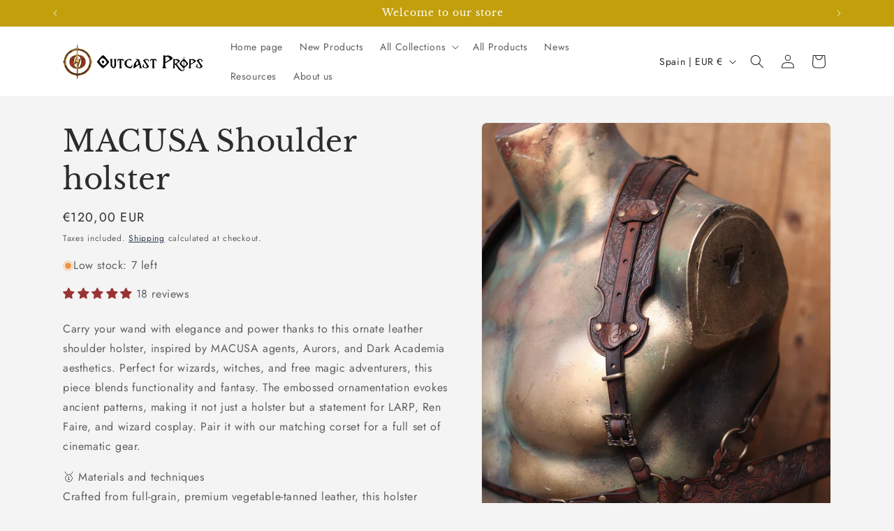

--- FILE ---
content_type: text/javascript
request_url: https://cdn.shopify.com/extensions/019b928d-df17-7334-9117-2efe22a675b4/clr-app-131/assets/storefront_useCustomer-CtsQaIr5.js
body_size: 235
content:
import{s as t}from"./storefront_customer-D7KOnEKA.js";import"./storefront_clr-mock-data-DuM0jhGD.js";import{z as a}from"./storefront_index.js";import{C as l,i as s,P as n}from"./storefront_queryKeys-VAzh-cpd.js";import{Q as i}from"./storefront_useMutation-2gAQvVnS.js";const c=async r=>(await t.generateDiscount(r)).code,d=async r=>{if(r)try{return(await t.getCustomerBelance()).current_balance}catch(e){a.log(e)}},y=async()=>{try{return await t.getCustomerDiscounts()}catch(r){a.log(r)}},E=async r=>{try{return await t.claimReferralReward(r)}catch(e){a.log(e)}},R=async()=>{try{return await t.getCustomerReferralProgram()}catch(r){a.log(r)}},m=async r=>{try{return await t.claimSubmissionReward(r)}catch(e){a.log(e)}},v=async()=>{try{return(await t.getCustomerTierProgress()).current_value}catch(r){a.log(r)}},u=r=>r!=null&&r.details&&r!=null&&r.error?{detail:"",error:(r==null?void 0:r.message)||"An unknown error occurred."}:{detail:(r==null?void 0:r.detail)||null,error:(r==null?void 0:r.error)||(r==null?void 0:r.message)||"An unknown error occurred."},q=r=>{const{data:e,isLoading:o}=l({queryKey:[n.CUSTOMER_BALANCE],queryFn:()=>d(r)});return{data:e,isLoading:o}},_=()=>{const r=s();return i({mutationFn:e=>c(e.amount),onSuccess:()=>{r.invalidateQueries({queryKey:[n.CUSTOMER_BALANCE]}),r.invalidateQueries({queryKey:[n.CUSTOMER_DISCOUNTS]})},onError:e=>{const o=u(e);throw new Error((o==null?void 0:o.error)||(o==null?void 0:o.detail))}})},O=()=>l({queryKey:[n.CUSTOMER_DISCOUNTS],queryFn:y}),K=()=>i({mutationFn:r=>E(r),onError:r=>{const e=u(r);throw new Error((e==null?void 0:e.error)||(e==null?void 0:e.detail))}}),T=()=>{const{data:r,isLoading:e}=l({queryKey:[n.REFERRAL_LINK],queryFn:R});return{data:r,isLoading:e}},h=()=>i({mutationFn:r=>m(r),onError:r=>{const e=u(r);throw new Error((e==null?void 0:e.error)||(e==null?void 0:e.detail))}}),M=()=>l({queryKey:[n.CUSTOMER_TIER_PROGRESS],queryFn:()=>v()}),L=()=>{const r=s();return i({mutationFn:e=>t.claimSocialMediaReward(e),onSuccess:()=>{r.invalidateQueries({queryKey:[n.CUSTOMER_BALANCE]}),r.invalidateQueries({queryKey:[n.REWARD_PROGRAMS]})},onError:e=>{const o=u(e);throw new Error((o==null?void 0:o.error)||(o==null?void 0:o.detail))}})},F=()=>{const r=s();return i({mutationFn:e=>t.setupCustomerProfileInfo(e),onSuccess:()=>{r.invalidateQueries({queryKey:[n.CUSTOMER_BALANCE]}),r.invalidateQueries({queryKey:[n.REWARD_PROGRAMS]})},onError:e=>{const o=u(e);throw new Error((o==null?void 0:o.error)||(o==null?void 0:o.detail))}})},f=()=>{const r=s();return i({mutationFn:()=>t.claimSubscribeToNewsletterReward(),onSuccess:()=>{r.invalidateQueries({queryKey:[n.CUSTOMER_BALANCE]}),r.invalidateQueries({queryKey:[n.REWARD_PROGRAMS]})},onError:e=>{const o=u(e);throw new Error((o==null?void 0:o.error)||(o==null?void 0:o.detail))}})};export{h as K,f as L,K as M,O,T as P,M as T,q as _,_ as f,L as h,F as v};


--- FILE ---
content_type: text/javascript
request_url: https://outcastprops.com/cdn/shop/t/7/assets/product-form.js?v=82553749319723712671735638240
body_size: 366
content:
customElements.get("product-form")||customElements.define("product-form",class extends HTMLElement{constructor(){super(),this.form=this.querySelector("form"),this.variantIdInput.disabled=!1,this.form.addEventListener("submit",this.onSubmitHandler.bind(this)),this.cart=document.querySelector("cart-notification")||document.querySelector("cart-drawer"),this.submitButton=this.querySelector('[type="submit"]'),this.submitButtonText=this.submitButton.querySelector("span"),document.querySelector("cart-drawer")&&this.submitButton.setAttribute("aria-haspopup","dialog"),this.hideErrors=this.dataset.hideErrors==="true"}onSubmitHandler(evt){if(evt.preventDefault(),this.submitButton.getAttribute("aria-disabled")==="true")return;this.handleErrorMessage(),this.submitButton.setAttribute("aria-disabled",!0),this.submitButton.classList.add("loading"),this.querySelector(".loading__spinner").classList.remove("hidden");const config=fetchConfig("javascript");config.headers["X-Requested-With"]="XMLHttpRequest",delete config.headers["Content-Type"];const formData=new FormData(this.form);this.cart&&(formData.append("sections",this.cart.getSectionsToRender().map(section=>section.id)),formData.append("sections_url",window.location.pathname),this.cart.setActiveElement(document.activeElement)),config.body=formData,fetch(`${routes.cart_add_url}`,config).then(response=>response.json()).then(response=>{if(response.status){publish(PUB_SUB_EVENTS.cartError,{source:"product-form",productVariantId:formData.get("id"),errors:response.errors||response.description,message:response.message}),this.handleErrorMessage(response.description);const soldOutMessage=this.submitButton.querySelector(".sold-out-message");if(!soldOutMessage)return;this.submitButton.setAttribute("aria-disabled",!0),this.submitButtonText.classList.add("hidden"),soldOutMessage.classList.remove("hidden"),this.error=!0;return}else if(!this.cart){window.location=window.routes.cart_url;return}this.error||publish(PUB_SUB_EVENTS.cartUpdate,{source:"product-form",productVariantId:formData.get("id"),cartData:response}),this.error=!1;const quickAddModal=this.closest("quick-add-modal");quickAddModal?(document.body.addEventListener("modalClosed",()=>{setTimeout(()=>{this.cart.renderContents(response)})},{once:!0}),quickAddModal.hide(!0)):this.cart.renderContents(response)}).catch(e=>{console.error(e)}).finally(()=>{this.submitButton.classList.remove("loading"),this.cart&&this.cart.classList.contains("is-empty")&&this.cart.classList.remove("is-empty"),this.error||this.submitButton.removeAttribute("aria-disabled"),this.querySelector(".loading__spinner").classList.add("hidden")})}handleErrorMessage(errorMessage=!1){this.hideErrors||(this.errorMessageWrapper=this.errorMessageWrapper||this.querySelector(".product-form__error-message-wrapper"),this.errorMessageWrapper&&(this.errorMessage=this.errorMessage||this.errorMessageWrapper.querySelector(".product-form__error-message"),this.errorMessageWrapper.toggleAttribute("hidden",!errorMessage),errorMessage&&(this.errorMessage.textContent=errorMessage)))}toggleSubmitButton(disable=!0,text){disable?(this.submitButton.setAttribute("disabled","disabled"),text&&(this.submitButtonText.textContent=text)):(this.submitButton.removeAttribute("disabled"),this.submitButtonText.textContent=window.variantStrings.addToCart)}get variantIdInput(){return this.form.querySelector("[name=id]")}});
//# sourceMappingURL=/cdn/shop/t/7/assets/product-form.js.map?v=82553749319723712671735638240


--- FILE ---
content_type: text/javascript
request_url: https://cdn.shopify.com/extensions/019b928d-df17-7334-9117-2efe22a675b4/clr-app-131/assets/wishlist_index.js
body_size: 83529
content:
const __vite__mapDeps=(i,m=__vite__mapDeps,d=(m.f||(m.f=["./wishlist_BeaconApp-BXIyaCpO.js","./wishlist_queryKeys-VAzh-cpd.js","./wishlist_index-Bi7nH1tD.js","./wishlist_get-translation-BUCnWXnt.js","./wishlist_useCssVariable-DvhEs2cz.js","./wishlist_routes-ChFY2kLG.js","./wishlist_index-j3E0ef0f.js","./wishlist_shop-helper-CrcoEjub.js","./wishlist_clr-mock-data-DuM0jhGD.js","./wishlist_customer-D7KOnEKA.js","./wishlist_useCustomer-CtsQaIr5.js","./wishlist_useMutation-2gAQvVnS.js","./wishlist_index-CjY25uAH.js","./wishlist_index-CjY25uAH.css","./wishlist_loyalty-program-helper-BcmKFrA6.js","./wishlist_search-params-4Ez-ixZw.js","./wishlist_validator-helper-Bq-bwdqn.js","./wishlist_index-Bi7nH1tD.css","./wishlist_useLoyaltyProgram-D05s4NrY.js","./wishlist_BeaconApp-BXIyaCpO.css","./wishlist_BeaconSettingsMode-CPg4wS4P.js","./wishlist_index-yZyUTgcs.js","./wishlist_BeaconSettingsMode-CPg4wS4P.css","./wishlist_CartDiscountWidget-Br1LrK2X.js","./wishlist_CartDiscountWidget-Br1LrK2X.css","./wishlist_CustomerReferralModal-B51Elzht.js","./wishlist_index-G3dipmF3.js","./wishlist_index-G3dipmF3.css","./wishlist_CustomerReferralModal-B51Elzht.css","./wishlist_FirstOrderRewardModal-4Y9HBPcw.js","./wishlist_FirstOrderRewardModal-4Y9HBPcw.css","./wishlist_LoyaltyPage-Li7WvzAq.js","./wishlist_LoyaltyPage-Li7WvzAq.css","./wishlist_SignUpRewardModal-Y3rLcAWW.js","./wishlist_SignUpRewardModal-Y3rLcAWW.css","./wishlist_TiersPreview-DetjN43H.js","./wishlist_TiersPreview-DetjN43H.css","./wishlist_CustomerRewardNotifyWidget-DsrOwRtF.js","./wishlist_CustomerRewardNotifyWidget-DsrOwRtF.css","./wishlist_index-mukcyxxs.js","./wishlist_useWishlist-CzUTeP2R.js","./wishlist_index-mukcyxxs.css","./wishlist_index-1iQhuNKv.js","./wishlist_index-1iQhuNKv.css","./wishlist_index-DRM0FpmH.js","./wishlist_index-B_ps0RXd.js","./wishlist_index-B_ps0RXd.css","./wishlist_index-Bt4mtEWJ.js","./wishlist_index-Bt4mtEWJ.css","./wishlist_index-Cu26YKvx.js","./wishlist_index-Cu26YKvx.css"])))=>i.map(i=>d[i]);
(function(){const E=document.createElement("link").relList;if(E&&E.supports&&E.supports("modulepreload"))return;for(const D of document.querySelectorAll('link[rel="modulepreload"]'))m(D);new MutationObserver(D=>{for(const F of D)if(F.type==="childList")for(const Q of F.addedNodes)Q.tagName==="LINK"&&Q.rel==="modulepreload"&&m(Q)}).observe(document,{childList:!0,subtree:!0});function w(D){const F={};return D.integrity&&(F.integrity=D.integrity),D.referrerPolicy&&(F.referrerPolicy=D.referrerPolicy),D.crossOrigin==="use-credentials"?F.credentials="include":D.crossOrigin==="anonymous"?F.credentials="omit":F.credentials="same-origin",F}function m(D){if(D.ep)return;D.ep=!0;const F=w(D);fetch(D.href,F)}})();function H2(s){return s&&s.__esModule&&Object.prototype.hasOwnProperty.call(s,"default")?s.default:s}var l2={exports:{}},xf={};/**
 * @license React
 * react-jsx-runtime.production.js
 *
 * Copyright (c) Meta Platforms, Inc. and affiliates.
 *
 * This source code is licensed under the MIT license found in the
 * LICENSE file in the root directory of this source tree.
 */var h2;function Q2(){if(h2)return xf;h2=1;var s=Symbol.for("react.transitional.element"),E=Symbol.for("react.fragment");function w(m,D,F){var Q=null;if(F!==void 0&&(Q=""+F),D.key!==void 0&&(Q=""+D.key),"key"in D){F={};for(var ae in D)ae!=="key"&&(F[ae]=D[ae])}else F=D;return D=F.ref,{$$typeof:s,type:m,key:Q,ref:D!==void 0?D:null,props:F}}return xf.Fragment=E,xf.jsx=w,xf.jsxs=w,xf}var m2;function G2(){return m2||(m2=1,l2.exports=Q2()),l2.exports}var Xr=G2();const Y2="modulepreload",Z2=function(s,E){return new URL(s,E).href},p2={},Va=function(E,w,m){let D=Promise.resolve();if(w&&w.length>0){let Q=function(le){return Promise.all(le.map(ie=>Promise.resolve(ie).then(ne=>({status:"fulfilled",value:ne}),ne=>({status:"rejected",reason:ne}))))};const ae=document.getElementsByTagName("link"),H=document.querySelector("meta[property=csp-nonce]"),T=(H==null?void 0:H.nonce)||(H==null?void 0:H.getAttribute("nonce"));D=Q(w.map(le=>{if(le=Z2(le,m),le in p2)return;p2[le]=!0;const ie=le.endsWith(".css"),ne=ie?'[rel="stylesheet"]':"";if(!!m)for(let Ve=ae.length-1;Ve>=0;Ve--){const We=ae[Ve];if(We.href===le&&(!ie||We.rel==="stylesheet"))return}else if(document.querySelector(`link[href="${le}"]${ne}`))return;const De=document.createElement("link");if(De.rel=ie?"stylesheet":Y2,ie||(De.as="script"),De.crossOrigin="",De.href=le,T&&De.setAttribute("nonce",T),document.head.appendChild(De),ie)return new Promise((Ve,We)=>{De.addEventListener("load",Ve),De.addEventListener("error",()=>We(new Error(`Unable to preload CSS for ${le}`)))})}))}function F(Q){const ae=new Event("vite:preloadError",{cancelable:!0});if(ae.payload=Q,window.dispatchEvent(ae),!ae.defaultPrevented)throw Q}return D.then(Q=>{for(const ae of Q||[])ae.status==="rejected"&&F(ae.reason);return E().catch(F)})};var u2={exports:{}},be={};/**
 * @license React
 * react.production.js
 *
 * Copyright (c) Meta Platforms, Inc. and affiliates.
 *
 * This source code is licensed under the MIT license found in the
 * LICENSE file in the root directory of this source tree.
 */var g2;function X2(){if(g2)return be;g2=1;var s=Symbol.for("react.transitional.element"),E=Symbol.for("react.portal"),w=Symbol.for("react.fragment"),m=Symbol.for("react.strict_mode"),D=Symbol.for("react.profiler"),F=Symbol.for("react.consumer"),Q=Symbol.for("react.context"),ae=Symbol.for("react.forward_ref"),H=Symbol.for("react.suspense"),T=Symbol.for("react.memo"),le=Symbol.for("react.lazy"),ie=Symbol.iterator;function ne(b){return b===null||typeof b!="object"?null:(b=ie&&b[ie]||b["@@iterator"],typeof b=="function"?b:null)}var Ne={isMounted:function(){return!1},enqueueForceUpdate:function(){},enqueueReplaceState:function(){},enqueueSetState:function(){}},De=Object.assign,Ve={};function We(b,x,J){this.props=b,this.context=x,this.refs=Ve,this.updater=J||Ne}We.prototype.isReactComponent={},We.prototype.setState=function(b,x){if(typeof b!="object"&&typeof b!="function"&&b!=null)throw Error("takes an object of state variables to update or a function which returns an object of state variables.");this.updater.enqueueSetState(this,b,x,"setState")},We.prototype.forceUpdate=function(b){this.updater.enqueueForceUpdate(this,b,"forceUpdate")};function ma(){}ma.prototype=We.prototype;function qe(b,x,J){this.props=b,this.context=x,this.refs=Ve,this.updater=J||Ne}var zt=qe.prototype=new ma;zt.constructor=qe,De(zt,We.prototype),zt.isPureReactComponent=!0;var qa=Array.isArray,Se={H:null,A:null,T:null,S:null},Je=Object.prototype.hasOwnProperty;function Qa(b,x,J,K,A,re){return J=re.ref,{$$typeof:s,type:b,key:x,ref:J!==void 0?J:null,props:re}}function ga(b,x){return Qa(b.type,x,void 0,void 0,void 0,b.props)}function L(b){return typeof b=="object"&&b!==null&&b.$$typeof===s}function X(b){var x={"=":"=0",":":"=2"};return"$"+b.replace(/[=:]/g,function(J){return x[J]})}var ht=/\/+/g;function va(b,x){return typeof b=="object"&&b!==null&&b.key!=null?X(""+b.key):x.toString(36)}function Qt(){}function Gt(b){switch(b.status){case"fulfilled":return b.value;case"rejected":throw b.reason;default:switch(typeof b.status=="string"?b.then(Qt,Qt):(b.status="pending",b.then(function(x){b.status==="pending"&&(b.status="fulfilled",b.value=x)},function(x){b.status==="pending"&&(b.status="rejected",b.reason=x)})),b.status){case"fulfilled":return b.value;case"rejected":throw b.reason}}throw b}function mt(b,x,J,K,A){var re=typeof b;(re==="undefined"||re==="boolean")&&(b=null);var he=!1;if(b===null)he=!0;else switch(re){case"bigint":case"string":case"number":he=!0;break;case"object":switch(b.$$typeof){case s:case E:he=!0;break;case le:return he=b._init,mt(he(b._payload),x,J,K,A)}}if(he)return A=A(b),he=K===""?"."+va(b,0):K,qa(A)?(J="",he!=null&&(J=he.replace(ht,"$&/")+"/"),mt(A,x,J,"",function(Ee){return Ee})):A!=null&&(L(A)&&(A=ga(A,J+(A.key==null||b&&b.key===A.key?"":(""+A.key).replace(ht,"$&/")+"/")+he)),x.push(A)),1;he=0;var pt=K===""?".":K+":";if(qa(b))for(var pe=0;pe<b.length;pe++)K=b[pe],re=pt+va(K,pe),he+=mt(K,x,J,re,A);else if(pe=ne(b),typeof pe=="function")for(b=pe.call(b),pe=0;!(K=b.next()).done;)K=K.value,re=pt+va(K,pe++),he+=mt(K,x,J,re,A);else if(re==="object"){if(typeof b.then=="function")return mt(Gt(b),x,J,K,A);throw x=String(b),Error("Objects are not valid as a React child (found: "+(x==="[object Object]"?"object with keys {"+Object.keys(b).join(", ")+"}":x)+"). If you meant to render a collection of children, use an array instead.")}return he}function C(b,x,J){if(b==null)return b;var K=[],A=0;return mt(b,K,"","",function(re){return x.call(J,re,A++)}),K}function B(b){if(b._status===-1){var x=b._result;x=x(),x.then(function(J){(b._status===0||b._status===-1)&&(b._status=1,b._result=J)},function(J){(b._status===0||b._status===-1)&&(b._status=2,b._result=J)}),b._status===-1&&(b._status=0,b._result=x)}if(b._status===1)return b._result.default;throw b._result}var M=typeof reportError=="function"?reportError:function(b){if(typeof window=="object"&&typeof window.ErrorEvent=="function"){var x=new window.ErrorEvent("error",{bubbles:!0,cancelable:!0,message:typeof b=="object"&&b!==null&&typeof b.message=="string"?String(b.message):String(b),error:b});if(!window.dispatchEvent(x))return}else if(typeof process=="object"&&typeof process.emit=="function"){process.emit("uncaughtException",b);return}console.error(b)};function te(){}return be.Children={map:C,forEach:function(b,x,J){C(b,function(){x.apply(this,arguments)},J)},count:function(b){var x=0;return C(b,function(){x++}),x},toArray:function(b){return C(b,function(x){return x})||[]},only:function(b){if(!L(b))throw Error("React.Children.only expected to receive a single React element child.");return b}},be.Component=We,be.Fragment=w,be.Profiler=D,be.PureComponent=qe,be.StrictMode=m,be.Suspense=H,be.__CLIENT_INTERNALS_DO_NOT_USE_OR_WARN_USERS_THEY_CANNOT_UPGRADE=Se,be.act=function(){throw Error("act(...) is not supported in production builds of React.")},be.cache=function(b){return function(){return b.apply(null,arguments)}},be.cloneElement=function(b,x,J){if(b==null)throw Error("The argument must be a React element, but you passed "+b+".");var K=De({},b.props),A=b.key,re=void 0;if(x!=null)for(he in x.ref!==void 0&&(re=void 0),x.key!==void 0&&(A=""+x.key),x)!Je.call(x,he)||he==="key"||he==="__self"||he==="__source"||he==="ref"&&x.ref===void 0||(K[he]=x[he]);var he=arguments.length-2;if(he===1)K.children=J;else if(1<he){for(var pt=Array(he),pe=0;pe<he;pe++)pt[pe]=arguments[pe+2];K.children=pt}return Qa(b.type,A,void 0,void 0,re,K)},be.createContext=function(b){return b={$$typeof:Q,_currentValue:b,_currentValue2:b,_threadCount:0,Provider:null,Consumer:null},b.Provider=b,b.Consumer={$$typeof:F,_context:b},b},be.createElement=function(b,x,J){var K,A={},re=null;if(x!=null)for(K in x.key!==void 0&&(re=""+x.key),x)Je.call(x,K)&&K!=="key"&&K!=="__self"&&K!=="__source"&&(A[K]=x[K]);var he=arguments.length-2;if(he===1)A.children=J;else if(1<he){for(var pt=Array(he),pe=0;pe<he;pe++)pt[pe]=arguments[pe+2];A.children=pt}if(b&&b.defaultProps)for(K in he=b.defaultProps,he)A[K]===void 0&&(A[K]=he[K]);return Qa(b,re,void 0,void 0,null,A)},be.createRef=function(){return{current:null}},be.forwardRef=function(b){return{$$typeof:ae,render:b}},be.isValidElement=L,be.lazy=function(b){return{$$typeof:le,_payload:{_status:-1,_result:b},_init:B}},be.memo=function(b,x){return{$$typeof:T,type:b,compare:x===void 0?null:x}},be.startTransition=function(b){var x=Se.T,J={};Se.T=J;try{var K=b(),A=Se.S;A!==null&&A(J,K),typeof K=="object"&&K!==null&&typeof K.then=="function"&&K.then(te,M)}catch(re){M(re)}finally{Se.T=x}},be.unstable_useCacheRefresh=function(){return Se.H.useCacheRefresh()},be.use=function(b){return Se.H.use(b)},be.useActionState=function(b,x,J){return Se.H.useActionState(b,x,J)},be.useCallback=function(b,x){return Se.H.useCallback(b,x)},be.useContext=function(b){return Se.H.useContext(b)},be.useDebugValue=function(){},be.useDeferredValue=function(b,x){return Se.H.useDeferredValue(b,x)},be.useEffect=function(b,x){return Se.H.useEffect(b,x)},be.useId=function(){return Se.H.useId()},be.useImperativeHandle=function(b,x,J){return Se.H.useImperativeHandle(b,x,J)},be.useInsertionEffect=function(b,x){return Se.H.useInsertionEffect(b,x)},be.useLayoutEffect=function(b,x){return Se.H.useLayoutEffect(b,x)},be.useMemo=function(b,x){return Se.H.useMemo(b,x)},be.useOptimistic=function(b,x){return Se.H.useOptimistic(b,x)},be.useReducer=function(b,x,J){return Se.H.useReducer(b,x,J)},be.useRef=function(b){return Se.H.useRef(b)},be.useState=function(b){return Se.H.useState(b)},be.useSyncExternalStore=function(b,x,J){return Se.H.useSyncExternalStore(b,x,J)},be.useTransition=function(){return Se.H.useTransition()},be.version="19.0.0",be}var v2;function d2(){return v2||(v2=1,u2.exports=X2()),u2.exports}var qt=d2();const K2=H2(qt);var i2={exports:{}},pa={};/**
 * @license React
 * react-dom.production.js
 *
 * Copyright (c) Meta Platforms, Inc. and affiliates.
 *
 * This source code is licensed under the MIT license found in the
 * LICENSE file in the root directory of this source tree.
 */var y2;function F2(){if(y2)return pa;y2=1;var s=d2();function E(H){var T="https://react.dev/errors/"+H;if(1<arguments.length){T+="?args[]="+encodeURIComponent(arguments[1]);for(var le=2;le<arguments.length;le++)T+="&args[]="+encodeURIComponent(arguments[le])}return"Minified React error #"+H+"; visit "+T+" for the full message or use the non-minified dev environment for full errors and additional helpful warnings."}function w(){}var m={d:{f:w,r:function(){throw Error(E(522))},D:w,C:w,L:w,m:w,X:w,S:w,M:w},p:0,findDOMNode:null},D=Symbol.for("react.portal");function F(H,T,le){var ie=3<arguments.length&&arguments[3]!==void 0?arguments[3]:null;return{$$typeof:D,key:ie==null?null:""+ie,children:H,containerInfo:T,implementation:le}}var Q=s.__CLIENT_INTERNALS_DO_NOT_USE_OR_WARN_USERS_THEY_CANNOT_UPGRADE;function ae(H,T){if(H==="font")return"";if(typeof T=="string")return T==="use-credentials"?T:""}return pa.__DOM_INTERNALS_DO_NOT_USE_OR_WARN_USERS_THEY_CANNOT_UPGRADE=m,pa.createPortal=function(H,T){var le=2<arguments.length&&arguments[2]!==void 0?arguments[2]:null;if(!T||T.nodeType!==1&&T.nodeType!==9&&T.nodeType!==11)throw Error(E(299));return F(H,T,null,le)},pa.flushSync=function(H){var T=Q.T,le=m.p;try{if(Q.T=null,m.p=2,H)return H()}finally{Q.T=T,m.p=le,m.d.f()}},pa.preconnect=function(H,T){typeof H=="string"&&(T?(T=T.crossOrigin,T=typeof T=="string"?T==="use-credentials"?T:"":void 0):T=null,m.d.C(H,T))},pa.prefetchDNS=function(H){typeof H=="string"&&m.d.D(H)},pa.preinit=function(H,T){if(typeof H=="string"&&T&&typeof T.as=="string"){var le=T.as,ie=ae(le,T.crossOrigin),ne=typeof T.integrity=="string"?T.integrity:void 0,Ne=typeof T.fetchPriority=="string"?T.fetchPriority:void 0;le==="style"?m.d.S(H,typeof T.precedence=="string"?T.precedence:void 0,{crossOrigin:ie,integrity:ne,fetchPriority:Ne}):le==="script"&&m.d.X(H,{crossOrigin:ie,integrity:ne,fetchPriority:Ne,nonce:typeof T.nonce=="string"?T.nonce:void 0})}},pa.preinitModule=function(H,T){if(typeof H=="string")if(typeof T=="object"&&T!==null){if(T.as==null||T.as==="script"){var le=ae(T.as,T.crossOrigin);m.d.M(H,{crossOrigin:le,integrity:typeof T.integrity=="string"?T.integrity:void 0,nonce:typeof T.nonce=="string"?T.nonce:void 0})}}else T==null&&m.d.M(H)},pa.preload=function(H,T){if(typeof H=="string"&&typeof T=="object"&&T!==null&&typeof T.as=="string"){var le=T.as,ie=ae(le,T.crossOrigin);m.d.L(H,le,{crossOrigin:ie,integrity:typeof T.integrity=="string"?T.integrity:void 0,nonce:typeof T.nonce=="string"?T.nonce:void 0,type:typeof T.type=="string"?T.type:void 0,fetchPriority:typeof T.fetchPriority=="string"?T.fetchPriority:void 0,referrerPolicy:typeof T.referrerPolicy=="string"?T.referrerPolicy:void 0,imageSrcSet:typeof T.imageSrcSet=="string"?T.imageSrcSet:void 0,imageSizes:typeof T.imageSizes=="string"?T.imageSizes:void 0,media:typeof T.media=="string"?T.media:void 0})}},pa.preloadModule=function(H,T){if(typeof H=="string")if(T){var le=ae(T.as,T.crossOrigin);m.d.m(H,{as:typeof T.as=="string"&&T.as!=="script"?T.as:void 0,crossOrigin:le,integrity:typeof T.integrity=="string"?T.integrity:void 0})}else m.d.m(H)},pa.requestFormReset=function(H){m.d.r(H)},pa.unstable_batchedUpdates=function(H,T){return H(T)},pa.useFormState=function(H,T,le){return Q.H.useFormState(H,T,le)},pa.useFormStatus=function(){return Q.H.useHostTransitionStatus()},pa.version="19.0.0",pa}var b2;function B2(){if(b2)return i2.exports;b2=1;function s(){if(!(typeof __REACT_DEVTOOLS_GLOBAL_HOOK__>"u"||typeof __REACT_DEVTOOLS_GLOBAL_HOOK__.checkDCE!="function"))try{__REACT_DEVTOOLS_GLOBAL_HOOK__.checkDCE(s)}catch(E){console.error(E)}}return s(),i2.exports=F2(),i2.exports}var J2=B2();const W2=H2(J2);qt.lazy(()=>Va(()=>import("./wishlist_BeaconApp-BXIyaCpO.js"),__vite__mapDeps([0,1,2,3,4,5,6,7,8,9,10,11,12,13,14,15,16,17,18,19]),import.meta.url).then(s=>({default:s.BeaconApp})));qt.lazy(()=>Va(()=>import("./wishlist_BeaconSettingsMode-CPg4wS4P.js"),__vite__mapDeps([20,8,7,3,2,4,5,6,9,1,10,11,12,13,14,15,16,17,21,22]),import.meta.url).then(s=>({default:s.BeaconSettingsMode})));qt.lazy(()=>Va(()=>import("./wishlist_CartDiscountWidget-Br1LrK2X.js"),__vite__mapDeps([23,1,9,10,8,7,3,11,12,13,4,24]),import.meta.url).then(s=>({default:s.CartDiscountWidget})));qt.lazy(()=>Va(()=>import("./wishlist_CustomerReferralModal-B51Elzht.js"),__vite__mapDeps([25,26,27,15,10,9,1,8,7,3,11,5,16,21,28]),import.meta.url).then(s=>({default:s.CustomerReferralModal})));var S2={exports:{}},Af={};/**
 * @license React
 * react-jsx-runtime.production.js
 *
 * Copyright (c) Meta Platforms, Inc. and affiliates.
 *
 * This source code is licensed under the MIT license found in the
 * LICENSE file in the root directory of this source tree.
 */var E2;function $2(){if(E2)return Af;E2=1;var s=Symbol.for("react.transitional.element"),E=Symbol.for("react.fragment");function w(m,D,F){var Q=null;if(F!==void 0&&(Q=""+F),D.key!==void 0&&(Q=""+D.key),"key"in D){F={};for(var ae in D)ae!=="key"&&(F[ae]=D[ae])}else F=D;return D=F.ref,{$$typeof:s,type:m,key:Q,ref:D!==void 0?D:null,props:F}}return Af.Fragment=E,Af.jsx=w,Af.jsxs=w,Af}var w2;function P2(){return w2||(w2=1,S2.exports=$2()),S2.exports}var z=P2();function R2(s){var E,w,m="";if(typeof s=="string"||typeof s=="number")m+=s;else if(typeof s=="object")if(Array.isArray(s)){var D=s.length;for(E=0;E<D;E++)s[E]&&(w=R2(s[E]))&&(m&&(m+=" "),m+=w)}else for(w in s)s[w]&&(m&&(m+=" "),m+=w);return m}function l4(){for(var s,E,w=0,m="",D=arguments.length;w<D;w++)(s=arguments[w])&&(E=R2(s))&&(m&&(m+=" "),m+=E);return m}const I2=({size:s=30,color:E="#000",className:w})=>z.jsx("svg",{width:s,height:s,className:w,viewBox:"0 0 61 60",fill:"currentColor",xmlns:"http://www.w3.org/2000/svg",children:z.jsx("path",{d:"M10.6667 49.0708C13.825 46.9253 16.9767 45.2425 20.1217 44.0225C23.2672 42.8025 26.7267 42.1925 30.5 42.1925C34.2733 42.1925 37.7358 42.8025 40.8875 44.0225C44.0392 45.2425 47.1942 46.9253 50.3525 49.0708C52.7542 46.4553 54.6186 43.5539 55.9458 40.3667C57.2725 37.1789 57.9358 33.7233 57.9358 30C57.9358 22.3289 55.2808 15.8386 49.9708 10.5292C44.6614 5.21916 38.1711 2.56417 30.5 2.56417C22.8289 2.56417 16.3386 5.21916 11.0292 10.5292C5.71917 15.8386 3.06417 22.3289 3.06417 30C3.06417 33.7233 3.73083 37.1789 5.06417 40.3667C6.3975 43.5539 8.265 46.4553 10.6667 49.0708ZM30.4792 31.2817C27.6981 31.2817 25.36 30.3272 23.465 28.4183C21.5694 26.5094 20.6217 24.1644 20.6217 21.3833C20.6217 18.6022 21.5761 16.2639 23.485 14.3683C25.3944 12.4733 27.7397 11.5258 30.5208 11.5258C33.3019 11.5258 35.64 12.4803 37.535 14.3892C39.4306 16.2981 40.3783 18.6431 40.3783 21.4242C40.3783 24.2053 39.4239 26.5436 37.515 28.4392C35.6056 30.3342 33.2603 31.2817 30.4792 31.2817ZM30.5392 60C26.3419 60 22.4247 59.2211 18.7875 57.6633C15.1503 56.1056 11.9719 53.9625 9.2525 51.2342C6.53306 48.5053 4.39444 45.3333 2.83667 41.7183C1.27889 38.1028 0.5 34.2 0.5 30.01C0.5 25.8194 1.27889 21.9133 2.83667 18.2917C4.39444 14.67 6.5375 11.4947 9.26583 8.76583C11.9947 6.0375 15.1667 3.89444 18.7817 2.33666C22.3972 0.778887 26.3 0 30.49 0C34.6806 0 38.5867 0.778887 42.2083 2.33666C45.83 3.89444 49.0053 6.0375 51.7342 8.76583C54.4625 11.4947 56.6056 14.6708 58.1633 18.2942C59.7211 21.9181 60.5 25.8069 60.5 29.9608C60.5 34.1581 59.7211 38.0753 58.1633 41.7125C56.6056 45.3497 54.4625 48.5281 51.7342 51.2475C49.0053 53.9669 45.8292 56.1056 42.2058 57.6633C38.5819 59.2211 34.6931 60 30.5392 60ZM30.5 57.4358C33.6411 57.4358 36.7661 56.8953 39.875 55.8142C42.9839 54.7331 45.7842 53.1028 48.2758 50.9233C45.7842 49.0089 43.0342 47.5025 40.0258 46.4042C37.0169 45.3058 33.8417 44.7567 30.5 44.7567C27.1583 44.7567 23.9725 45.295 20.9425 46.3717C17.9125 47.4489 15.1944 48.9661 12.7883 50.9233C15.2372 53.1028 18.0161 54.7331 21.125 55.8142C24.2339 56.8953 27.3589 57.4358 30.5 57.4358ZM30.5092 28.7183C32.6058 28.7183 34.3475 28.0219 35.7342 26.6292C37.1208 25.2364 37.8142 23.4917 37.8142 21.395C37.8142 19.2983 37.1178 17.5567 35.725 16.17C34.3322 14.7833 32.5875 14.09 30.4908 14.09C28.3942 14.09 26.6525 14.7864 25.2658 16.1792C23.8792 17.5714 23.1858 19.3158 23.1858 21.4125C23.1858 23.5092 23.8822 25.2508 25.275 26.6375C26.6678 28.0247 28.4125 28.7183 30.5092 28.7183Z",fill:E})}),e3=({size:s=30,color:E="#000",className:w})=>z.jsx("svg",{fill:E,width:s,height:s,className:w,viewBox:"0 0 24 24",xmlns:"http://www.w3.org/2000/svg",children:z.jsx("path",{d:"M21.384,17.752a2.108,2.108,0,0,1-.522,3.359,7.543,7.543,0,0,1-5.476.642C10.5,20.523,3.477,13.5,2.247,8.614a7.543,7.543,0,0,1,.642-5.476,2.108,2.108,0,0,1,3.359-.522L8.333,4.7a2.094,2.094,0,0,1,.445,2.328A3.877,3.877,0,0,1,8,8.2c-2.384,2.384,5.417,10.185,7.8,7.8a3.877,3.877,0,0,1,1.173-.781,2.092,2.092,0,0,1,2.328.445ZM16,11a1,1,0,0,0,1-1V8h2a1,1,0,0,0,0-2H17V4a1,1,0,0,0-2,0V6H13a1,1,0,0,0,0,2h2v2A1,1,0,0,0,16,11Z"})}),t3=({size:s=30,color:E="#000",className:w})=>z.jsx("svg",{width:s,height:s,className:w,viewBox:"0 0 61 66",fill:"currentColor",xmlns:"http://www.w3.org/2000/svg",children:z.jsx("path",{d:"M31.8274 22.827V12.7054H21.6224V10.1412H31.8274V0.0195312H34.3916V10.1412H44.4491V12.7054H34.3916V22.827H31.8274ZM17.2266 65.3854C15.8932 65.3854 14.7766 64.9293 13.8766 64.017C12.9766 63.1054 12.5266 61.9829 12.5266 60.6495C12.5266 59.379 12.9824 58.2887 13.8941 57.3787C14.8063 56.4681 15.9291 56.0129 17.2624 56.0129C18.5952 56.0129 19.7118 56.474 20.6124 57.3962C21.5124 58.3184 21.9624 59.4254 21.9624 60.717C21.9624 62.0087 21.5063 63.1095 20.5941 64.0195C19.6824 64.9301 18.5599 65.3854 17.2266 65.3854ZM48.6499 65.3854C47.3343 65.3854 46.2327 64.9293 45.3449 64.017C44.4571 63.1054 44.0132 61.9829 44.0132 60.6495C44.0132 59.379 44.4627 58.2887 45.3616 57.3787C46.2605 56.4681 47.3674 56.0129 48.6824 56.0129C49.9974 56.0129 51.1099 56.474 52.0199 57.3962C52.9304 58.3184 53.3857 59.4254 53.3857 60.717C53.3857 62.0087 52.9296 63.1095 52.0174 64.0195C51.1057 64.9301 49.9832 65.3854 48.6499 65.3854ZM0.0390625 5.89787V3.3337H7.59073L21.2441 32.1929H43.6724C44.0574 32.1929 44.3993 32.0968 44.6982 31.9045C44.9971 31.7118 45.2535 31.4445 45.4674 31.1029L57.2957 10.1412H60.1866L48.0966 32.3787C47.5943 33.1348 46.9663 33.7576 46.2124 34.247C45.4585 34.7365 44.6574 34.9812 43.8091 34.9812H19.7632L15.2891 43.327C14.9474 43.8398 14.926 44.3954 15.2249 44.9937C15.5243 45.592 16.0157 45.8912 16.6991 45.8912H53.3857V48.4554H17.0007C15.293 48.4554 13.9996 47.7504 13.1207 46.3404C12.2418 44.9298 12.1891 43.5131 12.9624 42.0904L18.3599 32.3854L5.9624 5.89787H0.0390625Z",fill:E})}),a3=({size:s=30,color:E="#000",className:w})=>z.jsx("svg",{width:s,height:s,className:w,fill:E,version:"1.1",id:"Layer_1",xmlns:"http://www.w3.org/2000/svg",viewBox:"796 796 200 200",enableBackground:"new 796 796 200 200",children:z.jsxs("g",{children:[z.jsx("path",{d:`M986.55,972.536h-9.635v-61.1c0-14.9-10.702-27.347-24.824-30.06c-0.758-0.145-1.308-0.808-1.308-1.58v-35.494
          c0-5.074-4.113-9.187-9.188-9.187c-5.073,0-9.188,4.113-9.188,9.187v34.913c0,0.89-0.721,1.61-1.61,1.61h-24.241
          c-0.89,0-1.61-0.721-1.61-1.61v-34.913c0-5.074-4.113-9.187-9.188-9.187c-5.075,0-9.188,4.113-9.188,9.187v34.913
          c0,0.89-0.721,1.61-1.611,1.61h-24.241c-0.89,0-1.611-0.721-1.611-1.61v-34.913c0-5.074-4.113-9.187-9.188-9.187
          s-9.188,4.113-9.188,9.187v35.591c0,0.763-0.536,1.419-1.283,1.575c-13.893,2.892-24.365,15.229-24.365,29.967v61.1h-9.633
          c-4.769,0-8.635,3.865-8.635,8.635c0,4.768,3.866,8.634,8.635,8.634H986.55c4.768,0,8.634-3.866,8.634-8.634
          C995.184,976.401,991.317,972.536,986.55,972.536z M845.694,892.782h100.611c10.285,0,18.654,8.368,18.654,18.654v16.425
          c0,0.89-0.722,1.61-1.611,1.61H828.65c-0.89,0-1.611-0.721-1.611-1.61v-16.425C827.039,901.15,835.408,892.782,845.694,892.782z
           M827.039,943.038c0-0.89,0.721-1.611,1.611-1.611h134.698c0.89,0,1.611,0.722,1.611,1.611v27.887c0,0.89-0.722,1.611-1.611,1.611
          H828.65c-0.89,0-1.611-0.722-1.611-1.611V943.038z`}),z.jsx("path",{d:`M849.916,830.671c2.423,0,4.611-0.996,6.186-2.598l0,0c0.011-0.011,0.019-0.024,0.031-0.036
          c0.211-0.217,0.408-0.445,0.596-0.684c0,0,0-0.001,0.001-0.002c0.186-0.236,0.358-0.482,0.519-0.735
          c0.009-0.016,0.018-0.031,0.027-0.045c0.146-0.235,0.281-0.475,0.405-0.724c0.013-0.024,0.025-0.05,0.036-0.076
          c0.114-0.234,0.217-0.472,0.31-0.717c0.013-0.037,0.027-0.075,0.041-0.11c0.079-0.219,0.15-0.442,0.212-0.668
          c0.023-0.085,0.045-0.171,0.065-0.257c0.037-0.15,0.072-0.302,0.099-0.455c1.479-7.534-5.868-17.257-8.972-20.077
          c-3.185-2.894-6.353-0.494-4.615,2.905c1.953,3.816,1.557,6.402-0.974,9.376c-0.291,0.28-0.557,0.583-0.807,0.902
          c-0.013,0.014-0.024,0.028-0.038,0.043l0.003,0.004c-1.125,1.462-1.799,3.289-1.799,5.276
          C841.24,826.787,845.124,830.671,849.916,830.671z`}),z.jsx("path",{d:`M895.735,830.671c2.423,0,4.612-0.996,6.187-2.598v0c0.012-0.011,0.021-0.024,0.03-0.036
          c0.211-0.217,0.408-0.445,0.597-0.684c0.001,0,0.001-0.001,0.001-0.002c0.186-0.236,0.358-0.482,0.52-0.735
          c0.008-0.016,0.018-0.031,0.026-0.045c0.146-0.235,0.28-0.475,0.404-0.724c0.013-0.024,0.024-0.05,0.036-0.076
          c0.114-0.234,0.215-0.472,0.309-0.717c0.013-0.037,0.028-0.075,0.042-0.11c0.077-0.219,0.149-0.442,0.211-0.668
          c0.023-0.085,0.045-0.171,0.066-0.257c0.036-0.15,0.07-0.302,0.099-0.455c1.478-7.534-5.869-17.257-8.974-20.077
          c-3.185-2.894-6.354-0.494-4.615,2.905c1.953,3.816,1.558,6.402-0.974,9.376c-0.29,0.28-0.557,0.583-0.806,0.902
          c-0.014,0.014-0.024,0.028-0.039,0.043l0.004,0.004c-1.125,1.462-1.8,3.289-1.8,5.276
          C887.06,826.787,890.943,830.671,895.735,830.671z`}),z.jsx("path",{d:`M941.573,830.671c2.423,0,4.612-0.996,6.188-2.598v0c0.01-0.011,0.019-0.024,0.028-0.036
          c0.212-0.217,0.41-0.445,0.598-0.684c0.002,0,0.002-0.001,0.002-0.002c0.186-0.236,0.357-0.482,0.518-0.735
          c0.009-0.016,0.019-0.031,0.026-0.045c0.146-0.235,0.282-0.475,0.404-0.724c0.014-0.024,0.025-0.05,0.037-0.076
          c0.113-0.234,0.216-0.472,0.309-0.717c0.013-0.037,0.027-0.075,0.041-0.11c0.078-0.219,0.149-0.442,0.212-0.668
          c0.023-0.085,0.046-0.171,0.064-0.257c0.038-0.15,0.072-0.302,0.101-0.455c1.478-7.534-5.869-17.257-8.975-20.077
          c-3.184-2.894-6.352-0.494-4.613,2.905c1.952,3.816,1.558,6.402-0.976,9.376c-0.29,0.28-0.557,0.583-0.807,0.902
          c-0.013,0.014-0.023,0.028-0.039,0.043l0.006,0.004c-1.124,1.462-1.801,3.289-1.801,5.276
          C932.897,826.787,936.781,830.671,941.573,830.671z`})]})}),n3=({size:s=30,color:E="#000",className:w})=>z.jsxs("svg",{className:w,fill:E,width:s,height:s,viewBox:"0 0 32 32",version:"1.1",xmlns:"http://www.w3.org/2000/svg",children:[z.jsx("title",{children:"bookmark"}),z.jsx("path",{d:"M26 1.25h-20c-0.414 0-0.75 0.336-0.75 0.75v0 28.178c0 0 0 0 0 0.001 0 0.414 0.336 0.749 0.749 0.749 0.181 0 0.347-0.064 0.476-0.171l-0.001 0.001 9.53-7.793 9.526 7.621c0.127 0.102 0.29 0.164 0.468 0.164 0.414 0 0.75-0.336 0.751-0.75v-28c-0-0.414-0.336-0.75-0.75-0.75v0zM25.25 28.439l-8.781-7.025c-0.127-0.102-0.29-0.164-0.468-0.164-0.181 0-0.347 0.064-0.477 0.171l0.001-0.001-8.775 7.176v-25.846h18.5z"})]}),l3=({size:s=30,color:E="#000",className:w})=>z.jsxs("svg",{fill:E,width:s,className:w,height:s,viewBox:"0 0 32 32",version:"1.1",xmlns:"http://www.w3.org/2000/svg",children:[z.jsx("title",{children:"bookmark-filled"}),z.jsx("path",{d:"M26 1.25h-20c-0.414 0-0.75 0.336-0.75 0.75v0 28.178c0 0 0 0 0 0.001 0 0.414 0.336 0.749 0.749 0.749 0.181 0 0.347-0.064 0.476-0.171l-0.001 0.001 9.53-7.793 9.526 7.621c0.127 0.102 0.29 0.164 0.468 0.164 0.414 0 0.75-0.336 0.751-0.75v-28c-0-0.414-0.336-0.75-0.75-0.75v0z"})]}),u3=({size:s=30,color:E="#000",className:w})=>z.jsx("svg",{width:s,height:s,className:w,viewBox:"0 0 24 24",fill:"none",xmlns:"http://www.w3.org/2000/svg",children:z.jsx("path",{d:"M4 12.6111L8.92308 17.5L20 6.5",stroke:E,strokeWidth:"2",strokeLinecap:"round",strokeLinejoin:"round"})}),i3=({size:s=30,color:E="#000",className:w})=>z.jsx("svg",{fill:E,height:s,width:s,className:w,version:"1.1",id:"Capa_1",xmlns:"http://www.w3.org/2000/svg",viewBox:"0 0 490.05 490.05",children:z.jsx("g",{children:z.jsx("g",{children:z.jsx("path",{d:`M418.275,418.275c95.7-95.7,95.7-250.8,0-346.5s-250.8-95.7-346.5,0s-95.7,250.8,0,346.5S322.675,513.975,418.275,418.275
           z M157.175,207.575l55.1,55.1l120.7-120.6l42.7,42.7l-120.6,120.6l-42.8,42.7l-42.7-42.7l-55.1-55.1L157.175,207.575z`})})})}),r3=({size:s=30,color:E,className:w})=>z.jsxs("svg",{width:s,height:s,className:w,viewBox:"0 0 24 24",fill:"none",xmlns:"http://www.w3.org/2000/svg",children:[z.jsx("rect",{width:"24",height:"24",fill:"none"}),z.jsx("path",{d:"M14.5 17L9.5 12L14.5 7",stroke:E||"currentColor",strokeLinecap:"round",strokeLinejoin:"round"})]}),c3=({size:s=30,color:E,className:w})=>z.jsxs("svg",{width:s,height:s,className:w,viewBox:"0 0 24 24",fill:"none",xmlns:"http://www.w3.org/2000/svg",children:[z.jsx("rect",{width:"24",height:"24",fill:"none"}),z.jsx("path",{d:"M9.5 7L14.5 12L9.5 17",stroke:E||"currentColor",strokeLinecap:"round",strokeLinejoin:"round"})]}),o3=({size:s=30,color:E="#000",className:w})=>z.jsx("svg",{width:s,height:s,className:w,viewBox:"0 0 24 24",fill:"none",xmlns:"http://www.w3.org/2000/svg",children:z.jsx("path",{fillRule:"evenodd",clipRule:"evenodd",d:"M5.29289 5.29289C5.68342 4.90237 6.31658 4.90237 6.70711 5.29289L12 10.5858L17.2929 5.29289C17.6834 4.90237 18.3166 4.90237 18.7071 5.29289C19.0976 5.68342 19.0976 6.31658 18.7071 6.70711L13.4142 12L18.7071 17.2929C19.0976 17.6834 19.0976 18.3166 18.7071 18.7071C18.3166 19.0976 17.6834 19.0976 17.2929 18.7071L12 13.4142L6.70711 18.7071C6.31658 19.0976 5.68342 19.0976 5.29289 18.7071C4.90237 18.3166 4.90237 17.6834 5.29289 17.2929L10.5858 12L5.29289 6.70711C4.90237 6.31658 4.90237 5.68342 5.29289 5.29289Z",fill:E})}),f3=({size:s=30,color:E,className:w})=>z.jsx("svg",{fill:E||"currentColor",height:s,width:s,className:w,version:"1.1",id:"Layer_1",xmlns:"http://www.w3.org/2000/svg",viewBox:"0 0 494.876 494.876",children:z.jsx("g",{children:z.jsx("g",{children:z.jsx("path",{d:`M445.988,117.576L381.433,53c-38.272-38.293-91.52-56.661-149.995-51.84C174.329,5.896,118.948,32.434,75.492,75.89
           C32.036,119.346,5.497,174.728,0.761,231.837c-4.843,58.453,13.547,111.701,51.84,149.995c0.043,0.043,0.085,0.085,0.128,0.128
           l64.981,64.917c36.928,31.979,84.48,47.595,133.397,47.595c61.035,0,124.203-24.341,171.413-71.552
           C508.793,336.648,519.545,196.786,445.988,117.576z M248.91,85.746h0.469c20.139,0,48.917,4.779,71.723,27.584
           c7.275,7.317,13.248,15.829,17.707,25.301c5.035,10.645,0.448,23.36-10.219,28.373c-2.923,1.387-6.016,2.048-9.067,2.048
           c-8,0-15.68-4.523-19.307-12.267c-2.368-4.992-5.504-9.472-9.301-13.291c-12.459-12.48-29.461-15.083-41.536-15.083
           c-11.776,0-21.568-9.557-21.568-21.333S237.134,85.746,248.91,85.746z M337.572,239.645
           c-8.725,21.504-22.336,41.877-39.381,58.923c-6.251,6.251-12.971,12.096-19.968,17.365c-3.84,2.88-8.341,4.288-12.8,4.288
           c-6.485,0-12.885-2.944-17.067-8.512c-7.104-9.429-5.205-22.805,4.224-29.888c5.419-4.053,10.603-8.576,15.445-13.419
           c13.035-13.035,23.403-28.523,29.995-44.8c4.437-10.901,16.853-16.171,27.797-11.733
           C336.74,216.285,341.988,228.722,337.572,239.645z M96.654,194.674c8.725-21.333,22.272-41.536,39.189-58.432
           c6.4-6.421,13.291-12.373,20.437-17.707c9.429-7.04,22.805-5.056,29.845,4.373c7.04,9.429,5.099,22.805-4.352,29.845
           c-5.504,4.096-10.816,8.704-15.765,13.653c-12.949,12.949-23.275,28.288-29.867,44.416c-3.371,8.256-11.349,13.269-19.755,13.269
           c-2.688,0-5.419-0.512-8.064-1.579C97.422,218.056,92.196,205.597,96.654,194.674z M112.932,321.48
           c-7.424-7.403-13.483-16.107-17.984-25.856c-4.949-10.688-0.299-23.36,10.389-28.309c10.688-4.907,23.381-0.277,28.331,10.389
           c2.389,5.163,5.547,9.728,9.429,13.611c12.48,12.48,29.483,15.104,41.536,15.104c11.776,0,21.824,9.536,21.824,21.333
           c0,11.776-9.088,21.333-20.864,21.333h-0.96C164.516,349.085,135.737,344.285,112.932,321.48z M392.356,392.754
           c-60.629,60.629-152.448,75.883-218.325,41.429c1.109,0.043,2.283-0.107,3.392-0.064c2.304,0.085,4.587,0.32,6.912,0.32
           c6.016,0,12.096-0.277,18.24-0.789c57.109-4.736,112.491-31.275,155.947-74.731c43.456-43.456,69.995-98.837,74.731-155.947
           c0.768-9.003,0.768-17.835,0.427-26.56c-0.043-1.024,0.107-2.112,0.043-3.157C468.388,237.64,452.622,332.488,392.356,392.754z`})})})}),s3=({size:s=30,color:E="#000",className:w})=>z.jsx("svg",{width:s,height:s,className:w,viewBox:"0 0 24 24",fill:"none",xmlns:"http://www.w3.org/2000/svg",children:z.jsx("path",{fillRule:"evenodd",clipRule:"evenodd",d:"M19.5 16.5L19.5 4.5L18.75 3.75H9L8.25 4.5L8.25 7.5L5.25 7.5L4.5 8.25V20.25L5.25 21H15L15.75 20.25V17.25H18.75L19.5 16.5ZM15.75 15.75L15.75 8.25L15 7.5L9.75 7.5V5.25L18 5.25V15.75H15.75ZM6 9L14.25 9L14.25 19.5L6 19.5L6 9Z",fill:E})}),d3=({size:s=30,color:E,className:w})=>z.jsx("svg",{id:"Layer_1",enableBackground:"new 0 0 512 512",fill:E||"currentColor",width:s,height:s,className:w,viewBox:"0 0 512 512",xmlns:"http://www.w3.org/2000/svg",children:z.jsx("path",{d:"m497.577 213.751c5.966-.791 10.423-5.878 10.423-11.896v-82.844c0-14.888-12.112-27-27-27h-450c-14.888 0-27 12.112-27 27v82.844c0 6.018 4.458 11.105 10.423 11.896 21.065 2.792 36.95 20.955 36.95 42.249s-15.885 39.456-36.95 42.248c-5.965.791-10.423 5.878-10.423 11.896v82.844c0 14.888 12.112 27 27 27h450c14.888 0 27-12.112 27-27v-82.844c0-6.018-4.458-11.105-10.423-11.896-21.065-2.792-36.95-20.955-36.95-42.248s15.885-39.457 36.95-42.249zm-13.577 106.042v73.195c0 1.626-1.374 3-3 3h-301.191v-23.677c0-6.627-5.373-12-12-12s-12 5.373-12 12v23.677h-124.809c-1.626 0-3-1.374-3-3v-73.195c27.627-8.343 47.373-34.125 47.373-63.793s-19.746-55.451-47.373-63.793v-73.195c0-1.626 1.374-3 3-3h124.809v23.678c0 6.627 5.373 12 12 12s12-5.373 12-12v-23.678h301.191c1.626 0 3 1.374 3 3v73.195c-27.627 8.343-47.373 34.125-47.373 63.793s19.746 55.45 47.373 63.793zm-304.191-126.348v35.677c0 6.627-5.373 12-12 12s-12-5.373-12-12v-35.677c0-6.627 5.373-12 12-12s12 5.372 12 12zm0 89.433v35.677c0 6.627-5.373 12-12 12s-12-5.373-12-12v-35.677c0-6.627 5.373-12 12-12s12 5.372 12 12zm127.797-72.313c0-21.452-17.452-38.904-38.904-38.904s-38.904 17.452-38.904 38.904 17.452 38.904 38.904 38.904 38.904-17.452 38.904-38.904zm-53.808 0c0-8.218 6.686-14.904 14.904-14.904s14.904 6.686 14.904 14.904-6.686 14.904-14.904 14.904-14.904-6.686-14.904-14.904zm123.13-15.867-90.806 134.229c-2.319 3.428-6.101 5.277-9.95 5.277-2.314 0-4.652-.668-6.713-2.062-5.489-3.714-6.929-11.174-3.215-16.664l90.806-134.229c3.714-5.489 11.174-6.929 16.664-3.215 5.488 3.714 6.928 11.174 3.214 16.664zm-2.034 67.833c-21.452 0-38.904 17.452-38.904 38.904s17.452 38.904 38.904 38.904 38.904-17.452 38.904-38.904-17.452-38.904-38.904-38.904zm0 53.808c-8.218 0-14.904-6.686-14.904-14.904s6.686-14.904 14.904-14.904 14.904 6.686 14.904 14.904-6.686 14.904-14.904 14.904z"})}),h3=({size:s=30,color:E,className:w})=>z.jsx("svg",{fill:"none",width:s,height:s,className:w,viewBox:"0 0 32 32",xmlns:"http://www.w3.org/2000/svg",children:z.jsx("path",{clipRule:"evenodd",d:"m14.9843 4.33625c.3077-.18144.6585-.27714 1.0157-.27714.3573 0 .708.0957 1.0158.27714.3074.18126.5607.44148.7337.75366m.0005.00096 3.6693 6.61463c.0015.0022.0037.0039.0063.0047.0028.0009.0059.0008.0086-.0003.0001 0-.0001.0001 0 0l6.322-2.81115.0034-.00148c.3412-.15023.7176-.2021 1.0867-.14974.3692.05235.7163.20684 1.0023.44603.286.23918.4994.55354.6162.90764.1165.3531.1322.7316.0455 1.0932-.0003.0009-.0005.0019-.0007.0029l-3.1879 13.5391c-.0636.2613-.1789.5072-.3391.7232s-.3621.3977-.5937.5343c-.2316.1367-.4883.2255-.7548.2613-.2666.0358-.5375.0178-.797-.0529l-.0039-.0011c-5.7841-1.6015-11.8947-1.6015-17.67883 0l-.00393.0011c-.25945.0707-.53045.0887-.79698.0529-.26654-.0358-.52319-.1246-.75479-.2613-.23161-.1366-.43349-.3183-.5937-.5343-.16022-.216-.27552-.4619-.3391-.7232l-.00196-.0081-3.17344-13.531c-.0003-.0013-.0006-.0026-.00091-.0038-.08651-.3613-.0707-.7395.04569-1.0923.11679-.35409.33023-.66846.61621-.90764.28598-.23919.63313-.39368 1.00226-.44603.36912-.05235.74554-.00049 1.08675.14974l.00336.00148 6.32167 2.81105c.0001 0-.0001-.0001 0 0 .0027.0011.0061.0013.009.0004.0025-.0008.0047-.0025.0062-.0047l3.6699-6.61559c.1729-.31218.4262-.5724.7337-.75366m-2.6656 8.35925c-.2466.4323-.6447.7579-1.1173.9139-.4727.156-.9863.1314-1.44185-.0692l-.00333-.0015-6.32165-2.811.00155.0064 3.17327 13.5303c.00042.0013.00106.0025.00189.0037.00065.0008.00142.0016.00228.0023.00044.0004.00091.0007.00141.001.00144.0008.00304.0014.00468.0016.00153.0002.00308.0001.00459-.0002 6.13226-1.6973 12.61046-1.697 18.74266.001l-.2669.9637.2629-.9648c.0017.0004.0033.0005.005.0003.0016-.0002.0032-.0008.0047-.0016.0014-.0009.0027-.002.0037-.0033.0005-.0008.001-.0016.0014-.0025.0002-.0004.0003-.0009.0005-.0013.0001-.0003-.0001.0002 0 0l3.1859-13.531.0014-.0056-6.3217 2.811-.0033.0015c-.4555.2006-.9692.2252-1.4418.0692-.4727-.156-.8707-.4816-1.1173-.914l-.0059-.0103-3.6755-6.62599z",fill:E||"currentColor",fillRule:"evenodd"})}),m3=({size:s=30,color:E,className:w})=>z.jsx("svg",{id:"Layer_1",enableBackground:"new 0 0 511.995 511.995",fill:E||"currentColor",width:s,height:s,className:w,viewBox:"0 0 511.995 511.995",xmlns:"http://www.w3.org/2000/svg",children:z.jsxs("g",{children:[z.jsx("path",{d:"m255.998 0c-141.158 0-255.998 114.84-255.998 255.998s114.84 255.998 255.997 255.998 255.997-114.84 255.997-255.998-114.839-255.998-255.996-255.998zm0 481.995c-124.616 0-225.998-101.382-225.998-225.997s101.382-225.998 225.998-225.998 225.997 101.382 225.997 225.998-101.382 225.997-225.997 225.997z"}),z.jsx("path",{d:"m255.998 59.999c-108.074 0-195.999 87.925-195.999 195.999s87.925 195.999 195.999 195.999 195.999-87.925 195.999-195.999-87.926-195.999-195.999-195.999zm0 361.997c-91.532 0-165.999-74.467-165.999-165.999s74.467-165.998 165.999-165.998 165.999 74.467 165.999 165.999-74.468 165.998-165.999 165.998z"}),z.jsx("path",{d:"m353.292 205.169-45.368 12.438-40.062-51.785c-2.841-3.672-7.222-5.822-11.864-5.822s-9.023 2.15-11.864 5.822l-40.062 51.785-45.37-12.438c-5.22-1.431-10.806.062-14.617 3.905-3.811 3.844-5.256 9.442-3.781 14.65l27.715 97.833c1.829 6.456 7.723 10.912 14.432 10.912h146.792c6.694 0 12.578-4.436 14.42-10.871l28.014-97.833c1.492-5.211.057-10.822-3.754-14.676-3.81-3.855-9.403-5.353-14.631-3.92zm-35.355 97.299h-124.144l-17.376-61.336 29.409 8.063c5.86 1.606 12.112-.482 15.83-5.288l34.342-44.393 34.343 44.393c3.719 4.807 9.973 6.896 15.83 5.288l29.322-8.039z"})]})}),p3=({size:s=30,color:E,className:w})=>z.jsx("svg",{id:"Capa_1",enableBackground:"new 0 0 512 512",fill:E||"currentColor",width:s,height:s,className:w,viewBox:"0 0 512 512",xmlns:"http://www.w3.org/2000/svg",children:z.jsxs("g",{id:"Discount_2_",children:[z.jsx("g",{children:z.jsx("path",{d:"m256 512c-12.272 0-23.653-7.875-33.826-23.408-11.151-17.026-35.008-23.417-53.176-14.249-15.869 8.008-29.493 8.845-40.499 2.491-11.003-6.352-17.089-18.57-18.089-36.315-1.145-20.321-18.608-37.785-38.929-38.929-17.745-.999-29.964-7.085-36.318-18.089-6.353-11.005-5.515-24.63 2.493-40.498 9.169-18.171 2.777-42.027-14.25-53.178-15.531-10.173-23.406-21.553-23.406-33.825s7.875-23.653 23.408-33.826c17.025-11.151 23.417-35.007 14.248-53.178-8.006-15.866-8.845-29.49-2.493-40.495 6.355-11.006 18.575-17.093 36.32-18.092 20.319-1.145 37.782-18.607 38.927-38.927.999-17.745 7.085-29.964 18.09-36.318 11.004-6.355 24.63-5.517 40.499 2.492 18.17 9.169 42.025 2.777 53.179-14.25 10.171-15.531 21.551-23.406 33.822-23.406s23.651 7.875 33.824 23.405c11.152 17.028 35.008 23.419 53.178 14.25 15.868-8.008 29.493-8.846 40.499-2.492 11.004 6.354 17.091 18.574 18.09 36.319 1.145 20.319 18.607 37.782 38.927 38.927 17.745.999 29.964 7.085 36.318 18.09 6.354 11.006 5.515 24.63-2.492 40.497-9.169 18.171-2.778 42.027 14.248 53.178 15.533 10.173 23.408 21.554 23.408 33.826s-7.875 23.652-23.406 33.824c-17.027 11.152-23.419 35.007-14.25 53.179 8.007 15.867 8.846 29.492 2.493 40.497-6.354 11.004-18.573 17.091-36.318 18.09-20.321 1.145-37.785 18.608-38.93 38.929-1 17.745-7.086 29.964-18.091 36.317-11.003 6.353-24.629 5.515-40.497-2.492-18.171-9.17-42.026-2.777-53.176 14.249-10.172 15.532-21.553 23.407-33.825 23.407zm-8.729-39.844c4.616 7.048 7.704 9.156 8.729 9.708 1.026-.552 4.113-2.66 8.729-9.708 19.575-29.887 59.894-40.689 91.789-24.595 7.757 3.915 11.476 3.586 11.981 3.294.506-.292 2.65-3.347 3.139-12.023 2.009-35.671 31.524-65.186 67.195-67.194 8.677-.489 11.733-2.633 12.024-3.138.291-.504.62-4.222-3.295-11.981-16.095-31.897-5.292-72.216 24.596-91.791 7.047-4.616 9.154-7.702 9.707-8.728-.552-1.026-2.66-4.113-9.708-8.729-29.886-19.575-40.689-59.894-24.594-91.791 3.915-7.758 3.585-11.476 3.294-11.981-.29-.503-3.347-2.649-12.024-3.138-35.669-2.009-65.184-31.523-67.192-67.192-.489-8.678-2.635-11.735-3.14-12.026-.503-.292-4.223-.621-11.981 3.295-32.003 16.15-72.28 5.191-91.79-24.596-4.615-7.046-7.701-9.154-8.728-9.707-1.026.553-4.112 2.66-8.727 9.706-19.576 29.887-59.894 40.692-91.791 24.596-7.761-3.917-11.478-3.586-11.981-3.295-.505.292-2.651 3.348-3.14 12.026-2.009 35.669-31.523 65.184-67.192 67.192-8.678.489-11.735 2.635-12.026 3.14-.29.503-.62 4.221 3.295 11.979 16.096 31.897 5.292 72.216-24.594 91.791-7.049 4.616-9.156 7.704-9.708 8.729.552 1.026 2.659 4.112 9.707 8.729 29.887 19.574 40.691 59.893 24.596 91.79-3.916 7.76-3.586 11.478-3.295 11.982s3.346 2.649 12.023 3.138c35.67 2.008 65.186 31.523 67.195 67.194.489 8.677 2.632 11.731 3.137 12.022.507.292 4.224.622 11.983-3.293 32.002-16.15 72.277-5.193 91.787 24.595z"})}),z.jsx("g",{children:z.jsx("path",{d:"m196 211c-24.813 0-45-20.187-45-45s20.187-45 45-45 45 20.187 45 45-20.187 45-45 45zm0-60c-8.271 0-15 6.729-15 15s6.729 15 15 15 15-6.729 15-15-6.729-15-15-15z"})}),z.jsx("g",{children:z.jsx("path",{d:"m316 391c-24.813 0-45-20.187-45-45s20.187-45 45-45 45 20.187 45 45-20.187 45-45 45zm0-60c-8.271 0-15 6.729-15 15s6.729 15 15 15 15-6.729 15-15-6.729-15-15-15z"})}),z.jsx("g",{children:z.jsx("path",{d:"m106 241h300v30h-300z",transform:"matrix(.6 -.8 .8 .6 -102.4 307.2)"})})]})}),g3=({size:s=30,color:E,className:w})=>z.jsxs("svg",{width:s,height:s,fill:E||"currentColor",className:w,viewBox:"0 0 512 512",xmlns:"http://www.w3.org/2000/svg",children:[z.jsx("path",{d:"m437.019531 74.980469c-48.351562-48.351563-112.640625-74.980469-181.019531-74.980469s-132.667969 26.628906-181.019531 74.980469c-48.351563 48.351562-74.980469 112.640625-74.980469 181.019531s26.628906 132.667969 74.980469 181.019531c48.351562 48.351563 112.640625 74.980469 181.019531 74.980469s132.667969-26.628906 181.019531-74.980469c48.351563-48.351562 74.980469-112.640625 74.980469-181.019531s-26.628906-132.667969-74.980469-181.019531zm-21.214843 340.824219c-42.683594 42.6875-99.4375 66.195312-159.804688 66.195312s-117.121094-23.507812-159.804688-66.195312c-42.6875-42.683594-66.195312-99.4375-66.195312-159.804688s23.507812-117.121094 66.195312-159.804688c42.683594-42.6875 99.4375-66.195312 159.804688-66.195312s117.121094 23.507812 159.804688 66.195312c42.6875 42.683594 66.195312 99.4375 66.195312 159.804688s-23.507812 117.121094-66.195312 159.804688zm0 0"}),z.jsx("path",{d:"m256 60c-108.074219 0-196 87.925781-196 196s87.925781 196 196 196 196-87.925781 196-196-87.925781-196-196-196zm0 362c-91.53125 0-166-74.46875-166-166s74.46875-166 166-166 166 74.46875 166 166-74.46875 166-166 166zm0 0"}),z.jsx("path",{d:"m248.554688 190.570312h14.890624c13.902344 0 25.214844 11.3125 25.214844 25.214844h30c0-27.878906-20.777344-50.988281-47.660156-54.683594v-30.566406h-30v30.566406c-26.882812 3.699219-47.660156 26.804688-47.660156 54.683594 0 30.445313 24.769531 55.214844 55.214844 55.214844h14.890624c13.902344 0 25.214844 11.3125 25.214844 25.214844s-11.3125 25.214844-25.214844 25.214844h-14.890624c-13.902344 0-25.214844-11.3125-25.214844-25.214844h-30c0 27.878906 20.777344 50.988281 47.660156 54.683594v30.566406h30v-30.566406c26.882812-3.699219 47.660156-26.804688 47.660156-54.683594 0-30.445313-24.769531-55.214844-55.214844-55.214844h-14.890624c-13.902344 0-25.214844-11.3125-25.214844-25.214844s11.3125-25.214844 25.214844-25.214844zm0 0"})]}),v3=({size:s=30,color:E,className:w})=>z.jsx("svg",{id:"Capa_1",enableBackground:"new 0 0 512 512",fill:E||"currentColor",width:s,height:s,className:w,viewBox:"0 0 512 512",xmlns:"http://www.w3.org/2000/svg",children:z.jsx("g",{children:z.jsx("path",{d:"m256 512v-40c57.695 0 111.938-22.468 152.735-63.265s63.265-95.039 63.265-152.735c0-38.593-10.295-76.459-29.771-109.504-11.876-20.15-26.954-38.224-44.51-53.503l4.94 56.468-39.848 3.486-10.458-119.544 119.544-10.458 3.486 39.848-46.841 4.098c18.846 17.207 35.122 37.197 48.146 59.295 23.102 39.194 35.312 84.083 35.312 129.814 0 68.38-26.629 132.667-74.98 181.02-48.353 48.351-112.64 74.98-181.02 74.98zm-215.896-22.944-3.486-39.848 46.84-4.098c-18.846-17.207-35.122-37.197-48.146-59.295-23.102-39.195-35.312-84.084-35.312-129.815 0-68.38 26.629-132.667 74.98-181.02 48.353-48.351 112.64-74.98 181.02-74.98v40c-57.695 0-111.938 22.468-152.735 63.265-40.797 40.797-63.265 95.039-63.265 152.735 0 38.593 10.295 76.459 29.771 109.504 11.876 20.15 26.954 38.224 44.51 53.503l-4.94-56.468 39.848-3.486 10.459 119.543zm235.896-73.056h-40v-40c-38.598 0-70-31.402-70-70h40c0 16.542 13.458 30 30 30h40c16.542 0 30-13.458 30-30s-13.458-30-30-30h-40c-38.598 0-70-31.402-70-70s31.402-70 70-70v-40h40v40c38.598 0 70 31.402 70 70h-40c0-16.542-13.458-30-30-30h-40c-16.542 0-30 13.458-30 30s13.458 30 30 30h40c38.598 0 70 31.402 70 70s-31.402 70-70 70z"})})}),y3=({size:s=30,color:E="#000",className:w})=>z.jsx("svg",{fill:E,width:s,height:s,className:w,viewBox:"0 0 32 32",version:"1.1",xmlns:"http://www.w3.org/2000/svg",children:z.jsx("path",{d:"M30.996 16.091c-0.001-8.281-6.714-14.994-14.996-14.994s-14.996 6.714-14.996 14.996c0 7.455 5.44 13.639 12.566 14.8l0.086 0.012v-10.478h-3.808v-4.336h3.808v-3.302c-0.019-0.167-0.029-0.361-0.029-0.557 0-2.923 2.37-5.293 5.293-5.293 0.141 0 0.281 0.006 0.42 0.016l-0.018-0.001c1.199 0.017 2.359 0.123 3.491 0.312l-0.134-0.019v3.69h-1.892c-0.086-0.012-0.185-0.019-0.285-0.019-1.197 0-2.168 0.97-2.168 2.168 0 0.068 0.003 0.135 0.009 0.202l-0.001-0.009v2.812h4.159l-0.665 4.336h-3.494v10.478c7.213-1.174 12.653-7.359 12.654-14.814v-0z"})}),b3=({size:s=30,color:E,className:w})=>z.jsx("svg",{id:"Layer",width:s,height:s,className:w,viewBox:"0 0 24 24",xmlns:"http://www.w3.org/2000/svg",children:z.jsx("path",{id:"gift",d:"m19.5 6.25h-1.065a2.709 2.709 0 0 0 .315-1.25 2.747 2.747 0 0 0 -4.876-1.739c-.027.039-1.151 1.529-1.874 2.491-.724-.963-1.849-2.459-1.881-2.5a2.747 2.747 0 0 0 -4.869 1.748 2.709 2.709 0 0 0 .315 1.25h-1.065a2.253 2.253 0 0 0 -2.25 2.25v3.5a.75.75 0 0 0 .75.75h.25v5.25a3.383 3.383 0 0 0 3.75 3.75h10a3.383 3.383 0 0 0 3.75-3.75v-5.25h.25a.75.75 0 0 0 .75-.75v-3.5a2.253 2.253 0 0 0 -2.25-2.25zm.75 2.25v2.75h-7.5v-3.5h6.75a.751.751 0 0 1 .75.75zm-5.211-4.293a1.223 1.223 0 0 1 .961-.457 1.25 1.25 0 0 1 0 2.5h-2.5c.677-.898 1.492-1.982 1.539-2.043zm-8.289.793a1.252 1.252 0 0 1 1.25-1.25 1.213 1.213 0 0 1 .948.441c.052.071.873 1.159 1.552 2.059h-2.5a1.252 1.252 0 0 1 -1.25-1.25zm-3 3.5a.751.751 0 0 1 .75-.75h6.75v3.5h-7.5zm1 9.5v-5.25h6.5v7.5h-4.25c-1.577 0-2.25-.673-2.25-2.25zm14.5 0c0 1.577-.673 2.25-2.25 2.25h-4.25v-7.5h6.5z",fill:E||"currentColor"})}),S3=({size:s=30,color:E,className:w})=>z.jsx("svg",{clipRule:"evenodd",fillRule:"evenodd",fill:E||"currentColor",width:s,height:s,className:w,strokeLinejoin:"round",strokeMiterlimit:"2",viewBox:"0 0 24 24",xmlns:"http://www.w3.org/2000/svg",children:z.jsxs("g",{id:"Icon",children:[z.jsx("path",{d:"m22.75 7c0-.729-.29-1.429-.805-1.945-.516-.515-1.216-.805-1.945-.805-3.832 0-12.168 0-16 0-.729 0-1.429.29-1.945.805-.515.516-.805 1.216-.805 1.945v10c0 .729.29 1.429.805 1.945.516.515 1.216.805 1.945.805h16c.729 0 1.429-.29 1.945-.805.515-.516.805-1.216.805-1.945zm-1.5 0v10c0 .332-.132.649-.366.884-.235.234-.552.366-.884.366h-16c-.332 0-.649-.132-.884-.366-.234-.235-.366-.552-.366-.884v-10c0-.332.132-.649.366-.884.235-.234.552-.366.884-.366h16c.332 0 .649.132.884.366.234.235.366.552.366.884z"}),z.jsx("path",{d:"m4.674 9.202c-.776 1.06-.467 2.614.781 3.448.508.34 1.301.517 2.079.574 1.029.074 2.013-.035 2.013-.035.215-.024.409-.139.532-.317.124-.177.165-.4.113-.61 0 0-.231-.928-.66-1.834-.326-.686-.775-1.344-1.29-1.688-1.216-.813-2.811-.57-3.568.462zm1.21.888c.321-.439 1.008-.449 1.524-.103.322.215.565.655.768 1.084.11.232.205.465.283.678-.25.004-.531-.001-.817-.021-.501-.037-1.025-.105-1.354-.325-.485-.324-.706-.902-.404-1.313z"}),z.jsx("path",{d:"m14.326 9.202c-.757-1.032-2.352-1.275-3.568-.462-.515.344-.964 1.002-1.29 1.688-.429.906-.66 1.834-.66 1.834-.052.21-.011.433.113.61.123.178.317.293.532.317 0 0 .984.109 2.013.035.778-.057 1.571-.234 2.079-.574 1.248-.834 1.557-2.388.781-3.448zm-1.21.888c.302.411.081.989-.404 1.313-.329.22-.853.288-1.354.325-.286.02-.567.025-.817.021.078-.213.173-.446.283-.678.203-.429.446-.869.768-1.084.516-.346 1.203-.336 1.524.103z"}),z.jsx("path",{d:"m8.782 5v14c0 .414.336.75.75.75s.75-.336.75-.75v-14c0-.414-.336-.75-.75-.75s-.75.336-.75.75z"}),z.jsx("path",{d:"m14 11.25h8c.414 0 .75-.336.75-.75s-.336-.75-.75-.75h-8c-.414 0-.75.336-.75.75s.336.75.75.75z"}),z.jsx("path",{d:"m2 11.25h3c.414 0 .75-.336.75-.75s-.336-.75-.75-.75h-3c-.414 0-.75.336-.75.75s.336.75.75.75z"}),z.jsx("path",{d:"m8.937 12.78 3 3c.293.293.768.293 1.061 0 .293-.292.293-.768 0-1.06l-3-3c-.293-.293-.768-.293-1.061 0-.292.292-.292.768 0 1.06z"}),z.jsx("path",{d:"m9.002 11.72-3 3c-.293.292-.293.768 0 1.06.293.293.768.293 1.061 0l3-3c.292-.292.292-.768 0-1.06-.293-.293-.768-.293-1.061 0z"})]})}),E3=({size:s=30,color:E="#000",className:w})=>z.jsx("svg",{width:s,height:s,className:w,viewBox:"0 0 20 20",version:"1.1",xmlns:"http://www.w3.org/2000/svg",children:z.jsx("g",{id:"Page-1",stroke:"none",strokeWidth:"1",fill:"none",fillRule:"evenodd",children:z.jsx("g",{id:"Dribbble-Light-Preview",transform:"translate(-300.000000, -7399.000000)",fill:E,children:z.jsx("g",{id:"icons",transform:"translate(56.000000, 160.000000)",children:z.jsx("path",{d:"M263.821537,7247.00386 L254.211298,7247.00386 C254.211298,7248.0033 254.211298,7250.00218 254.205172,7251.00161 L259.774046,7251.00161 C259.560644,7252.00105 258.804036,7253.40026 257.734984,7254.10487 C257.733963,7254.10387 257.732942,7254.11086 257.7309,7254.10986 C256.309581,7255.04834 254.43389,7255.26122 253.041161,7254.98137 C250.85813,7254.54762 249.130492,7252.96451 248.429023,7250.95364 C248.433107,7250.95064 248.43617,7250.92266 248.439233,7250.92066 C248.000176,7249.67336 248.000176,7248.0033 248.439233,7247.00386 L248.438212,7247.00386 C249.003881,7245.1669 250.783592,7243.49084 252.969687,7243.0321 C254.727956,7242.65931 256.71188,7243.06308 258.170978,7244.42831 C258.36498,7244.23842 260.856372,7241.80579 261.043226,7241.6079 C256.0584,7237.09344 248.076756,7238.68155 245.090149,7244.51127 L245.089128,7244.51127 C245.089128,7244.51127 245.090149,7244.51127 245.084023,7244.52226 L245.084023,7244.52226 C243.606545,7247.38565 243.667809,7250.75975 245.094233,7253.48622 C245.090149,7253.48921 245.087086,7253.49121 245.084023,7253.49421 C246.376687,7256.0028 248.729215,7257.92672 251.563684,7258.6593 C254.574796,7259.44886 258.406843,7258.90916 260.973794,7256.58747 C260.974815,7256.58847 260.975836,7256.58947 260.976857,7256.59047 C263.15172,7254.63157 264.505648,7251.29445 263.821537,7247.00386",id:"google-[#178]"})})})})}),w3=({size:s=30,color:E,className:w})=>z.jsx("svg",{id:"Capa_1",enableBackground:"new 0 0 512 512",fill:E||"currentColor",width:s,height:s,className:w,viewBox:"0 0 512 512",xmlns:"http://www.w3.org/2000/svg",children:z.jsxs("g",{children:[z.jsx("path",{d:"m255.995 101.946c5.522 0 10-4.478 10-10v-50.94c0-5.522-4.477-10-10-10s-10 4.477-10 10v50.94c.001 5.522 4.478 10 10 10z"}),z.jsx("path",{d:"m180.812 118.373c1.901 3.017 5.148 4.669 8.469 4.669 1.822 0 3.667-.498 5.322-1.541 4.672-2.944 6.072-9.119 3.128-13.792l-26.644-42.275c-2.945-4.672-9.12-6.073-13.791-3.128-4.672 2.944-6.072 9.119-3.128 13.792z"}),z.jsx("path",{d:"m317.42 121.504c1.655 1.041 3.498 1.538 5.318 1.538 3.322 0 6.571-1.654 8.472-4.673l26.616-42.275c2.942-4.674 1.539-10.847-3.135-13.791-4.676-2.941-10.847-1.537-13.79 3.135l-26.616 42.275c-2.942 4.675-1.538 10.848 3.135 13.791z"}),z.jsx("path",{d:"m508.776 266.432-17.375-30.695c-2.722-4.808-8.824-6.498-13.627-3.776-4.807 2.721-6.497 8.822-3.776 13.627l17.367 30.682c.87 1.542.644 3.029.432 3.778-.204.721-.766 2.052-2.236 2.864l-26.778 14.833c-2.379 1.314-5.484.484-6.781-1.804l-6.803-12.034c-.028-.054-.06-.104-.089-.157l-70.33-124.394c-.869-1.531-.649-2.999-.441-3.738.201-.715.759-2.036 2.229-2.849l26.81-14.836c2.409-1.334 5.438-.524 6.755 1.81l15.674 27.693c2.721 4.807 8.824 6.496 13.628 3.777 4.807-2.72 6.497-8.822 3.777-13.628l-15.667-27.681c-6.682-11.846-21.864-16.095-33.846-9.472l-26.809 14.836c-5.801 3.206-9.992 8.505-11.8 14.924-1.706 6.052-1.096 12.37 1.697 17.915l-14.768 4.28c-6.291 1.82-10.109 2.807-12.228 2.807-.009 0-.017 0-.025 0-1.459-.005-3.05-.562-7.591-2.282-2.06-.78-4.625-1.752-7.778-2.852l-26.165-9.147c-14.471-5.054-20.998-4.782-30.454-3.919l-44.616 3.993c-20.339 1.802-33.306 6.39-40.464 14.347l-25.426-7.367c2.736-5.521 3.323-11.778 1.633-17.775-1.808-6.415-5.996-11.713-11.791-14.919l-26.794-14.843c-11.992-6.629-27.183-2.378-33.866 9.465l-77.204 136.523c-3.305 5.819-4.123 12.587-2.301 19.058 1.81 6.426 6 11.73 11.79 14.932l26.794 14.841c3.831 2.118 7.993 3.124 12.1 3.124 8.725 0 17.207-4.539 21.766-12.588l2.831-5.008c7.726 3.401 14.213 8.342 18.634 14.192-4.318 5.046-7.038 11.273-7.801 18.046-1.008 8.957 1.522 17.745 7.124 24.75 5.554 6.945 13.496 11.327 22.377 12.359-.94 8.881 1.6 17.583 7.159 24.51 5.746 7.184 13.867 11.375 22.362 12.364-.936 8.868 1.595 17.562 7.137 24.493 5.551 6.96 13.495 11.351 22.385 12.383-.941 8.888 1.599 17.595 7.158 24.523 6.626 8.284 16.408 12.597 26.283 12.596 7.372 0 14.796-2.404 20.994-7.354l20.938-16.754c1.663-1.327 3.174-2.794 4.533-4.374l11.96 9.554c6.185 4.936 13.592 7.334 20.954 7.333 9.88-.001 19.678-4.319 26.313-12.611 3.497-4.372 5.711-9.362 6.711-14.513 3.497 1.21 7.189 1.835 10.953 1.834 1.262 0 2.532-.07 3.806-.211 8.96-.995 16.972-5.401 22.539-12.383 5.569-6.938 8.109-15.639 7.17-24.519 8.489-.991 16.614-5.181 22.377-12.362 5.74-7.177 8.044-16.013 7.142-24.511 8.876-1.034 16.814-5.415 22.355-12.344 5.606-6.986 8.147-15.761 7.154-24.711-.754-6.794-3.476-13.042-7.802-18.102 4.408-5.848 10.882-10.795 18.613-14.194l2.837 5.018c4.556 8.046 13.034 12.583 21.761 12.583 4.109-.001 8.275-1.007 12.11-3.127l26.779-14.834c5.788-3.2 9.976-8.496 11.793-14.911 1.832-6.465 1.031-13.233-2.262-19.068zm-452.783 29.504c-1.3 2.296-4.407 3.124-6.776 1.813l-26.793-14.84c-1.463-.81-2.021-2.136-2.225-2.855-.209-.745-.432-2.224.45-3.774l77.216-136.55c.884-1.567 2.55-2.445 4.28-2.445.842 0 1.698.207 2.488.644l26.786 14.838c.003.002.006.004.009.005 1.466.811 2.023 2.132 2.225 2.847.208.739.428 2.207-.451 3.755zm72.974 51.46c-2.82 2.259-6.381 3.28-10.02 2.875-3.641-.404-6.886-2.178-9.14-4.996-2.259-2.825-3.277-6.385-2.868-10.023.407-3.623 2.182-6.852 5.016-9.107l37.438-29.926c5.876-4.691 14.477-3.726 19.173 2.139 2.258 2.823 3.277 6.377 2.869 10.004-.406 3.615-2.182 6.841-5 9.083-.062.049-.115.104-.175.155l-37.284 29.789c-.003.002-.006.005-.009.007zm10.364 34.734c-2.257-2.813-3.277-6.358-2.874-9.982.403-3.627 2.18-6.871 5.002-9.134l.003-.002c.002-.001.004-.003.006-.004.001 0 .001-.001.002-.002l53.926-43.084c5.875-4.692 14.478-3.734 19.173 2.139 2.255 2.819 3.274 6.369 2.871 9.995-.404 3.63-2.186 6.874-5.015 9.134l-53.912 43.068c-5.882 4.694-14.482 3.747-19.182-2.128zm38.658 41.89c-3.64-.404-6.882-2.18-9.139-5.01-2.255-2.819-3.274-6.369-2.871-9.995.404-3.627 2.183-6.868 5.008-9.128.002-.002.005-.004.007-.006l37.318-29.812c.044-.034.092-.063.136-.098 5.86-4.691 14.46-3.736 19.16 2.122 2.259 2.824 3.278 6.384 2.869 10.022-.408 3.623-2.183 6.852-5.016 9.107l-37.437 29.925c-2.829 2.259-6.394 3.275-10.035 2.873zm65.518 8.118c-.405 3.627-2.182 6.864-5.012 9.124l-20.939 16.757c-5.883 4.695-14.483 3.75-19.181-2.126-2.257-2.811-3.278-6.359-2.875-9.99s2.178-6.87 4.995-9.12c.003-.002.007-.005.01-.007l20.934-16.734c.011-.009.023-.016.034-.024 5.877-4.69 14.478-3.729 19.174 2.139 2.249 2.814 3.266 6.357 2.86 9.981zm158.678-86.864c-2.254 2.818-5.5 4.593-9.14 4.997-3.637.409-7.2-.615-10.02-2.875-.001-.001-.003-.002-.005-.003-.001-.001-.003-.002-.004-.003l-26.758-21.379c-4.316-3.448-10.608-2.744-14.054 1.57-3.447 4.314-2.744 10.607 1.57 14.054l26.749 21.372c5.868 4.699 6.835 13.283 2.165 19.122-4.712 5.872-13.313 6.827-19.185 2.124l-29.025-23.162c-4.316-3.444-10.608-2.737-14.053 1.579-3.444 4.316-2.738 10.608 1.579 14.053l29.011 23.151c2.827 2.264 4.606 5.51 5.01 9.141.403 3.624-.617 7.17-2.893 10.005-2.249 2.82-5.491 4.595-9.13 5-3.643.401-7.208-.616-10.026-2.865l-14.442-11.55c-.025-.02-.047-.041-.072-.061l-12.202-9.755-2.281-1.824c-4.315-3.45-10.607-2.749-14.055 1.563-.431.54-.798 1.11-1.1 1.702-1.448 2.83-1.424 6.149-.065 8.932.629 1.289 1.535 2.466 2.729 3.421l14.521 11.613c5.829 4.707 6.782 13.262 2.115 19.097-4.697 5.871-13.299 6.83-19.172 2.145l-16.475-13.162c.686-8.559-1.85-16.906-7.214-23.613-3.334-4.167-7.469-7.323-12.01-9.44 3.328-4.617 5.441-10.041 6.097-15.873 1.008-8.956-1.522-17.744-7.134-24.761-3.335-4.156-7.465-7.305-11.997-9.417 3.334-4.631 5.447-10.066 6.097-15.906.995-8.936-1.537-17.707-7.129-24.7-9.622-12.03-25.894-15.687-39.437-9.939-1.084-4.978-3.299-9.674-6.569-13.763-11.578-14.468-32.78-16.835-47.271-5.273l-26.776 21.403c-6.055-7.727-14.286-14.135-24.018-18.705l55.079-97.421 29.326 8.497c.134 1.569.388 3.219.813 4.967 7.099 29.188 33.973 42.788 70.136 35.501 30.47-6.131 43.014 3.002 67.997 21.195 2.592 1.887 5.285 3.848 8.104 5.867 17.967 12.89 37.167 28.041 50.04 38.31l32.46 25.942c2.82 2.25 4.595 5.49 4.998 9.124.403 3.631-.617 7.179-2.884 10.003zm-.311-43.286-21.783-17.409c-13.051-10.411-32.522-25.774-50.867-38.936-2.78-1.991-5.431-3.922-7.983-5.78-25.906-18.865-44.629-32.495-83.717-24.634-11.964 2.411-40.468 5.23-46.755-20.618-.886-3.649.014-4.903.397-5.438 1.337-1.864 6.717-6.401 27.766-8.265l44.663-3.997c7.278-.664 10.929-.998 22.037 2.882l26.168 9.148c2.909 1.016 5.235 1.896 7.288 2.674 12.6 4.773 15.939 4.772 32.492-.019l19.292-5.59 55.005 97.289c-9.735 4.567-17.958 10.97-24.003 18.693z"}),z.jsx("path",{d:"m460.57 211.599c5.522 0 10-4.492 10-10.015s-4.478-10-10-10-10 4.478-10 10v.028c0 5.523 4.478 9.987 10 9.987z"})]})}),z3=({size:s=30,color:E="#000",className:w})=>z.jsxs("svg",{xmlns:"http://www.w3.org/2000/svg",width:s,height:s,className:w,viewBox:"0 0 25 22",fill:"none",children:[z.jsx("title",{children:"Heart"}),z.jsx("path",{d:"M12.4869 22C12.2364 21.9968 11.9918 21.9232 11.7804 21.7875C8.18822 19.57 5.48518 17.3766 3.2783 14.8705C2.01853 13.5287 1.04215 11.942 0.408559 10.207C-0.730606 6.84675 0.5832 2.9211 3.46882 1.07256C4.78425 0.221399 6.35422 -0.134962 7.90363 0.0659208C9.45304 0.266804 10.8831 1.01212 11.9431 2.17126C12.1376 2.37977 12.3162 2.60031 12.4869 2.81685C12.7194 2.51694 12.97 2.2317 13.2371 1.96275C13.8816 1.32075 14.6473 0.816306 15.4888 0.479444C16.3303 0.142583 17.2302 -0.0198119 18.1351 0.00192686C19.0214 0.0266866 19.8936 0.23235 20.6992 0.606539C21.5048 0.980728 22.2271 1.51571 22.8227 2.17928C25.0693 4.63732 25.6012 7.62065 24.3072 10.8045C23.6255 12.404 22.6611 13.8647 21.4613 15.1151C19.3548 17.3836 16.9713 19.3724 14.3683 21.0336C14.019 21.2662 13.6578 21.4907 13.3006 21.7113L13.1934 21.7795C12.9825 21.9174 12.738 21.9937 12.4869 22Z",stroke:E,fill:"none"})]}),C3=({size:s=30,color:E="#000",className:w})=>z.jsxs("svg",{xmlns:"http://www.w3.org/2000/svg",width:s,height:s,className:w,viewBox:"0 0 25 22",fill:"none",children:[z.jsx("title",{children:"Heart Filled"}),z.jsx("path",{d:"M12.4869 22C12.2364 21.9968 11.9918 21.9232 11.7804 21.7875C8.18822 19.57 5.48518 17.3766 3.2783 14.8705C2.01853 13.5287 1.04215 11.942 0.408559 10.207C-0.730606 6.84675 0.5832 2.9211 3.46882 1.07256C4.78425 0.221399 6.35422 -0.134962 7.90363 0.0659208C9.45304 0.266804 10.8831 1.01212 11.9431 2.17126C12.1376 2.37977 12.3162 2.60031 12.4869 2.81685C12.7194 2.51694 12.97 2.2317 13.2371 1.96275C13.8816 1.32075 14.6473 0.816306 15.4888 0.479444C16.3303 0.142583 17.2302 -0.0198119 18.1351 0.00192686C19.0214 0.0266866 19.8936 0.23235 20.6992 0.606539C21.5048 0.980728 22.2271 1.51571 22.8227 2.17928C25.0693 4.63732 25.6012 7.62065 24.3072 10.8045C23.6255 12.404 22.6611 13.8647 21.4613 15.1151C19.3548 17.3836 16.9713 19.3724 14.3683 21.0336C14.019 21.2662 13.6578 21.4907 13.3006 21.7113L13.1934 21.7795C12.9825 21.9174 12.738 21.9937 12.4869 22Z",stroke:"none",fill:E})]}),_3=({size:s=30,color:E="#000",className:w})=>z.jsxs("svg",{width:s,height:s,className:w,viewBox:"0 0 24 24",fill:"none",xmlns:"http://www.w3.org/2000/svg",children:[z.jsx("path",{fillRule:"evenodd",clipRule:"evenodd",d:"M12 18C15.3137 18 18 15.3137 18 12C18 8.68629 15.3137 6 12 6C8.68629 6 6 8.68629 6 12C6 15.3137 8.68629 18 12 18ZM12 16C14.2091 16 16 14.2091 16 12C16 9.79086 14.2091 8 12 8C9.79086 8 8 9.79086 8 12C8 14.2091 9.79086 16 12 16Z",fill:E}),z.jsx("path",{d:"M18 5C17.4477 5 17 5.44772 17 6C17 6.55228 17.4477 7 18 7C18.5523 7 19 6.55228 19 6C19 5.44772 18.5523 5 18 5Z",fill:E}),z.jsx("path",{fillRule:"evenodd",clipRule:"evenodd",d:"M1.65396 4.27606C1 5.55953 1 7.23969 1 10.6V13.4C1 16.7603 1 18.4405 1.65396 19.7239C2.2292 20.8529 3.14708 21.7708 4.27606 22.346C5.55953 23 7.23969 23 10.6 23H13.4C16.7603 23 18.4405 23 19.7239 22.346C20.8529 21.7708 21.7708 20.8529 22.346 19.7239C23 18.4405 23 16.7603 23 13.4V10.6C23 7.23969 23 5.55953 22.346 4.27606C21.7708 3.14708 20.8529 2.2292 19.7239 1.65396C18.4405 1 16.7603 1 13.4 1H10.6C7.23969 1 5.55953 1 4.27606 1.65396C3.14708 2.2292 2.2292 3.14708 1.65396 4.27606ZM13.4 3H10.6C8.88684 3 7.72225 3.00156 6.82208 3.0751C5.94524 3.14674 5.49684 3.27659 5.18404 3.43597C4.43139 3.81947 3.81947 4.43139 3.43597 5.18404C3.27659 5.49684 3.14674 5.94524 3.0751 6.82208C3.00156 7.72225 3 8.88684 3 10.6V13.4C3 15.1132 3.00156 16.2777 3.0751 17.1779C3.14674 18.0548 3.27659 18.5032 3.43597 18.816C3.81947 19.5686 4.43139 20.1805 5.18404 20.564C5.49684 20.7234 5.94524 20.8533 6.82208 20.9249C7.72225 20.9984 8.88684 21 10.6 21H13.4C15.1132 21 16.2777 20.9984 17.1779 20.9249C18.0548 20.8533 18.5032 20.7234 18.816 20.564C19.5686 20.1805 20.1805 19.5686 20.564 18.816C20.7234 18.5032 20.8533 18.0548 20.9249 17.1779C20.9984 16.2777 21 15.1132 21 13.4V10.6C21 8.88684 20.9984 7.72225 20.9249 6.82208C20.8533 5.94524 20.7234 5.49684 20.564 5.18404C20.1805 4.43139 19.5686 3.81947 18.816 3.43597C18.5032 3.27659 18.0548 3.14674 17.1779 3.0751C16.2777 3.00156 15.1132 3 13.4 3Z",fill:E})]}),k3=({size:s=30,color:E="#000",className:w})=>z.jsx("svg",{width:s,height:s,className:w,viewBox:"0 0 24 24",fill:"none",xmlns:"http://www.w3.org/2000/svg",children:z.jsx("g",{id:"Interface / Link",children:z.jsx("path",{id:"Vector",d:"M9.1718 14.8288L14.8287 9.17192M7.05086 11.293L5.63664 12.7072C4.07455 14.2693 4.07409 16.8022 5.63619 18.3643C7.19829 19.9264 9.7317 19.9259 11.2938 18.3638L12.7065 16.9498M11.2929 7.05L12.7071 5.63579C14.2692 4.07369 16.8016 4.07397 18.3637 5.63607C19.9258 7.19816 19.9257 9.73085 18.3636 11.2929L16.9501 12.7071",stroke:E,strokeWidth:"2",strokeLinecap:"round",strokeLinejoin:"round"})})}),T3=({size:s=30,color:E="#000",className:w})=>z.jsx("svg",{width:s,height:s,className:w,viewBox:"0 0 55 60",fill:"currentColor",xmlns:"http://www.w3.org/2000/svg",children:z.jsx("path",{d:"M5.44801 60C4.20134 60 3.12051 59.5425 2.20551 58.6275C1.29051 57.7125 0.833008 56.6317 0.833008 55.385V17.5642C0.833008 16.3175 1.29051 15.2367 2.20551 14.3217C3.12051 13.4061 4.20134 12.9483 5.44801 12.9483H14.5513C14.5513 9.34167 15.7808 6.28194 18.2397 3.76917C20.6991 1.25639 23.7325 0 27.3397 0C30.9913 0 34.0891 1.25 36.633 3.75C39.1763 6.25 40.448 9.31611 40.448 12.9483H49.5513C50.798 12.9483 51.8788 13.4061 52.7938 14.3217C53.7088 15.2367 54.1663 16.3175 54.1663 17.5642V55.385C54.1663 56.6317 53.7088 57.7125 52.7938 58.6275C51.8788 59.5425 50.798 60 49.5513 60H5.44801ZM5.44801 57.4358H49.5513C50.0641 57.4358 50.5341 57.2222 50.9613 56.795C51.3886 56.3678 51.6022 55.8978 51.6022 55.385V17.5642C51.6022 17.0514 51.3886 16.5814 50.9613 16.1542C50.5341 15.7264 50.0641 15.5125 49.5513 15.5125H5.44801C4.93523 15.5125 4.46523 15.7264 4.03801 16.1542C3.61079 16.5814 3.39717 17.0514 3.39717 17.5642V55.385C3.39717 55.8978 3.61079 56.3678 4.03801 56.795C4.46523 57.2222 4.93523 57.4358 5.44801 57.4358ZM27.4997 32.1792C31.1191 32.1792 34.2197 30.8886 36.8013 28.3075C39.3824 25.7264 40.673 22.6261 40.673 19.0067H38.1088C38.1088 21.9339 37.0591 24.4339 34.9597 26.5067C32.8608 28.5789 30.3716 29.615 27.4922 29.615C24.6127 29.615 22.1366 28.5789 20.0638 26.5067C17.9911 24.4339 16.9547 21.9339 16.9547 19.0067H14.3905C14.3905 22.6261 15.6705 25.7264 18.2305 28.3075C20.7905 30.8886 23.8802 32.1792 27.4997 32.1792ZM17.1147 12.9483H37.8847C37.8847 10.0639 36.875 7.61222 34.8555 5.59333C32.8361 3.57389 30.3841 2.56417 27.4997 2.56417C24.6152 2.56417 22.1633 3.57389 20.1438 5.59333C18.1244 7.61222 17.1147 10.0639 17.1147 12.9483Z",fill:E})}),N3=({size:s=30,color:E,className:w})=>z.jsx("svg",{id:"Capa_1",enableBackground:"new 0 0 512 512",fill:E||"currentColor",width:s,height:s,className:w,viewBox:"0 0 512 512",xmlns:"http://www.w3.org/2000/svg",children:z.jsxs("g",{id:"XMLID_840_",children:[z.jsx("path",{id:"XMLID_855_",d:"m279.038 112.667-221.229-73.001-24.089 73.001h-33.72v286.667h232.963l221.228 73.001 24.089-73.001h33.72v-286.667zm202.962 59.531c-13.866-4.683-24.848-15.665-29.531-29.531h29.531zm-60.522 197.135h-330.956c-6.037-30.446-30.075-54.484-60.522-60.522v-105.622c30.447-6.037 54.485-30.075 60.522-60.522h330.956c6.037 30.447 30.075 54.485 60.522 60.522v105.623c-30.447 6.037-54.485 30.075-60.522 60.521zm-238.177-256.666h-117.99l11.586-35.111zm-123.77 30c-4.683 13.866-15.665 24.847-29.531 29.531v-29.531zm-29.531 197.135c13.866 4.683 24.848 15.665 29.531 29.531h-29.531zm298.699 59.531h117.99l-11.586 35.111zm123.77-30c4.683-13.866 15.665-24.848 29.531-29.531v29.531z"}),z.jsx("path",{id:"XMLID_867_",d:"m256 178.667c-42.642 0-77.333 34.692-77.333 77.333s34.692 77.333 77.333 77.333 77.333-34.692 77.333-77.333-34.691-77.333-77.333-77.333zm0 124.666c-26.1 0-47.333-21.234-47.333-47.333s21.233-47.333 47.333-47.333 47.333 21.233 47.333 47.333-21.233 47.333-47.333 47.333z"}),z.jsx("path",{id:"XMLID_868_",d:"m79.667 241h53.333v30h-53.333z"}),z.jsx("path",{id:"XMLID_869_",d:"m380.333 241h53.333v30h-53.333z"})]})}),D3=({size:s=30,color:E,className:w})=>z.jsx("svg",{width:s,height:s,fill:E||"currentColor",className:w,viewBox:"0 0 120 120",xmlns:"http://www.w3.org/2000/svg",children:z.jsx("g",{id:"Layer_2","data-name":"Layer 2",children:z.jsx("g",{id:"refund",children:z.jsx("path",{id:"refund-2",d:"m120 60a59.8946 59.8946 0 1 1 -119.7891 0 4 4 0 0 1 8 0 51.9461 51.9461 0 1 0 5.3943-23.1045h8.3636a4 4 0 0 1 0 8h-17.9688a4 4 0 0 1 -4-4v-19.1045a4 4 0 0 1 8 0v8.6231a59.8747 59.8747 0 0 1 112 29.5859zm-64 19.5144v-15.8369c-9.1179-1.4866-16-7.9509-16-15.6775s6.8821-14.1909 16-15.6775v-4.3225a4 4 0 0 1 8 0v4.3225c9.1179 1.4866 16 7.9509 16 15.6775a4 4 0 0 1 -8 0c0-3.4058-3.3945-6.3873-8-7.5144v15.8369c9.1179 1.4866 16 7.9509 16 15.6775s-6.8821 14.1909-16 15.6775v4.3225a4 4 0 0 1 -8 0v-4.3225c-9.1179-1.4866-16-7.9509-16-15.6775a4 4 0 0 1 8 0c0 3.4058 3.3945 6.3873 8 7.5144zm8-15.0288v15.0288c4.6055-1.1271 8-4.1086 8-7.5144s-3.3945-6.3873-8-7.5144zm-8-8.9712v-15.0288c-4.6055 1.1271-8 4.1086-8 7.5144s3.3945 6.3873 8 7.5144z","data-name":"refund"})})})}),O3=({size:s=30,color:E="#000",className:w})=>z.jsxs("svg",{className:w,version:"1.0",id:"Layer_1",xmlns:"http://www.w3.org/2000/svg",width:s,height:s,viewBox:"0 0 64 64","enable-background":"new 0 0 64 64",children:[z.jsx("title",{children:"Star"}),z.jsx("path",{fill:E,d:`M32.001,2.484c0.279,0,0.463,0.509,0.463,0.509l8.806,18.759l20.729,3.167L47,40.299L50.541,62
	l-18.54-10.254L13.461,62l3.541-21.701L2.003,24.919l20.729-3.167L31.53,3.009C31.53,3.009,31.722,2.484,32.001,2.484 M32.001,0.007
	c-0.775,0-1.48,0.448-1.811,1.15l-8.815,18.778L1.701,22.941c-0.741,0.113-1.356,0.632-1.595,1.343
	c-0.238,0.71-0.059,1.494,0.465,2.031l14.294,14.657l-3.378,20.704c-0.124,0.756,0.195,1.517,0.822,1.957
	C12.653,63.877,13.057,64,13.461,64c0.332,0,0.666-0.084,0.968-0.25l17.572-9.719l17.572,9.719c0.302,0.166,0.636,0.25,0.968,0.25
	c0.404,0,0.808-0.123,1.151-0.366c0.627-0.44,0.946-1.201,0.822-1.957l-3.378-20.704l14.294-14.657
	c0.523-0.537,0.703-1.321,0.465-2.031c-0.238-0.711-0.854-1.229-1.595-1.343l-19.674-3.006L33.812,1.157
	C33.481,0.455,32.776,0.007,32.001,0.007L32.001,0.007z`})]}),x3=({size:s=30,color:E,className:w})=>z.jsx("svg",{id:"Слой_1",enableBackground:"new 0 0 16 16",viewBox:"0 0 16 16",width:s,height:s,className:w,xmlns:"http://www.w3.org/2000/svg",children:z.jsxs("g",{fill:E||"currentColor",children:[z.jsx("path",{d:"m8 .125c-4.3422852 0-7.875 3.5327148-7.875 7.875s3.5327148 7.875 7.875 7.875 7.875-3.5327148 7.875-7.875-3.5327148-7.875-7.875-7.875zm0 15c-3.9287109 0-7.125-3.1962891-7.125-7.125s3.1962891-7.125 7.125-7.125 7.125 3.1962891 7.125 7.125-3.1962891 7.125-7.125 7.125z"}),z.jsx("path",{d:"m8 2.125c-3.2392578 0-5.875 2.6357422-5.875 5.875s2.6357422 5.875 5.875 5.875 5.875-2.6357422 5.875-5.875-2.6357422-5.875-5.875-5.875zm0 11c-2.8261719 0-5.125-2.2988281-5.125-5.125s2.2988281-5.125 5.125-5.125 5.125 2.2988281 5.125 5.125-2.2988281 5.125-5.125 5.125z"}),z.jsx("path",{d:"m11.2080078 6.6708984-1.984375-.2885742-.887207-1.7983398c-.1269531-.2558594-.5458984-.2558594-.6728516 0l-.887207 1.7983398-1.984375.2885742c-.1416016.0205079-.2587891.1196289-.3027344.2553711-.0444336.1357422-.0073242.284668.0947266.3842773l1.4360352 1.3994141-.3393555 1.9765625c-.0239258.140625.0336914.2827148.1494141.3666992.1147461.0849609.2680664.0947266.3945313.0288086l1.7753905-.9331054 1.7753906.9331055c.0546875.0288085.1147461.0429687.1743164.0429687.0776367 0 .1552734-.0239258.2202148-.0717773.1157227-.0839844.1733398-.2260742.1494141-.3666992l-.3393554-1.9765626 1.4360352-1.3994141c.1020508-.0996094.1391602-.2485352.0947266-.3842773-.0439454-.1357422-.1611329-.2348632-.3027345-.2553711zm-1.8925781 1.6396485c-.0883789.0859375-.1289063.2104492-.1079102.3320312l.2441406 1.421875-1.2773437-.6713867c-.0546875-.0288086-.1142578-.0429687-.1743164-.0429687s-.1196289.0141601-.1743164.0429687l-1.2773438.6713867.2441406-1.421875c.0209961-.121582-.0195313-.2460938-.1079102-.3320313l-1.033203-1.0068359 1.4277344-.2075195c.1225586-.0175781.2280273-.0942383.2827148-.2050781l.6381836-1.293457.6381836 1.293457c.0546875.1108398.1601563.1875.2827148.2050781l1.4277344.2075195z"})]})}),A3=({size:s=30,color:E="#000",className:w})=>z.jsxs("svg",{className:w,version:"1.0",id:"Layer_1",xmlns:"http://www.w3.org/2000/svg",width:s,height:s,viewBox:"0 0 64 64","enable-background":"new 0 0 64 64",children:[z.jsx("title",{children:"Star-filled"}),z.jsx("path",{fill:E,d:`M63.893,24.277c-0.238-0.711-0.854-1.229-1.595-1.343l-19.674-3.006L33.809,1.15
	C33.479,0.448,32.773,0,31.998,0s-1.48,0.448-1.811,1.15l-8.815,18.778L1.698,22.935c-0.741,0.113-1.356,0.632-1.595,1.343
	c-0.238,0.71-0.059,1.494,0.465,2.031l14.294,14.657L11.484,61.67c-0.124,0.756,0.195,1.517,0.822,1.957
	c0.344,0.243,0.747,0.366,1.151,0.366c0.332,0,0.666-0.084,0.968-0.25l17.572-9.719l17.572,9.719c0.302,0.166,0.636,0.25,0.968,0.25
	c0.404,0,0.808-0.123,1.151-0.366c0.627-0.44,0.946-1.201,0.822-1.957l-3.378-20.704l14.294-14.657
	C63.951,25.771,64.131,24.987,63.893,24.277z`})]}),L3=({size:s=30,color:E="#000",className:w})=>z.jsxs("svg",{width:s,height:s,className:w,viewBox:"0 0 24 24",fill:"none",xmlns:"http://www.w3.org/2000/svg",children:[z.jsx("path",{d:"M16.8218 5.1344C16.0887 4.29394 15.648 3.19805 15.648 2H14.7293C14.9659 3.3095 15.7454 4.43326 16.8218 5.1344Z",fill:E}),z.jsx("path",{d:"M8.3218 11.9048C6.73038 11.9048 5.43591 13.2004 5.43591 14.7931C5.43591 15.903 6.06691 16.8688 6.98556 17.3517C6.64223 16.8781 6.43808 16.2977 6.43808 15.6661C6.43808 14.0734 7.73255 12.7778 9.324 12.7778C9.62093 12.7778 9.90856 12.8288 10.1777 12.9124V9.40192C9.89927 9.36473 9.61628 9.34149 9.324 9.34149C9.27294 9.34149 9.22654 9.34614 9.1755 9.34614V12.0394C8.90176 11.9558 8.61873 11.9048 8.3218 11.9048Z",fill:E}),z.jsx("path",{d:"M19.4245 6.67608V9.34614C17.6429 9.34614 15.9912 8.77501 14.6456 7.80911V14.7977C14.6456 18.2851 11.8108 21.127 8.32172 21.127C6.97621 21.127 5.7235 20.6998 4.69812 19.98C5.8534 21.2198 7.50049 22 9.32392 22C12.8083 22 15.6478 19.1627 15.6478 15.6707V8.68211C16.9933 9.64801 18.645 10.2191 20.4267 10.2191V6.78293C20.0787 6.78293 19.7446 6.74574 19.4245 6.67608Z",fill:E}),z.jsx("path",{d:"M14.6456 14.7977V7.80911C15.9912 8.77501 17.6429 9.34614 19.4245 9.34614V6.67608C18.3945 6.45788 17.4899 5.90063 16.8218 5.1344C15.7454 4.43326 14.9704 3.3095 14.7245 2H12.2098L12.2051 15.7775C12.1495 17.3192 10.8782 18.5591 9.32393 18.5591C8.35884 18.5591 7.50977 18.0808 6.98085 17.3564C6.06219 16.8688 5.4312 15.9076 5.4312 14.7977C5.4312 13.205 6.72567 11.9094 8.31708 11.9094C8.61402 11.9094 8.90168 11.9605 9.17079 12.0441V9.35079C5.75598 9.42509 3 12.2298 3 15.6707C3 17.3331 3.64492 18.847 4.69812 19.98C5.7235 20.6998 6.97621 21.127 8.32172 21.127C11.8061 21.127 14.6456 18.2851 14.6456 14.7977Z",fill:E})]}),M3=({size:s=30,color:E,className:w})=>z.jsx("svg",{id:"Layer_1",enableBackground:"new 0 0 512 512",fill:E||"currentColor",width:s,height:s,className:w,viewBox:"0 0 512 512",xmlns:"http://www.w3.org/2000/svg",children:z.jsx("path",{d:"m38.8 262c.1.1.2.2.3.3l55 52c-11.4 18.1-9.3 42.4 6.5 58.2 9 9 20.7 13.5 32.4 13.7.4 12 5.2 23.9 14.4 33.1 9.1 9.1 21.2 14.2 34.1 14.4.2 12.4 5 24.6 14.4 34.1 18.3 19.1 51.3 19.1 69.7 0l29.9-29.9 6.7 6.7c19.4 19.4 51.1 19.4 70.5 0l.4-.4c9.4-9.4 14.2-21.6 14.6-34 12.9.1 25.7-4.8 35.5-14.6l.4-.4c9.3-9.3 14.5-21.6 14.6-34.8 12.6-.1 25.1-5 34.7-14.6l.4-.4c19.4-19.4 19.4-51.1 0-70.5l-5.1-5.1 2.6-2.6c124.7-135.5-60.7-320.7-196.1-196.1l-25.6 25.6-22.9-22.3c-51.8-51.5-135.8-51.5-187.4.1-51.7 51.7-51.7 135.8 0 187.5zm412.8 62.6c-7.8 7.8-20.4 7.8-28.1 0l-27.5-27.5c-7.7-7.4-7.7-20.7 0-28.1l.4-.4c7.4-7.7 20.7-7.7 28.1 0l27.5 27.5c7.8 7.8 7.8 20.4 0 28.1zm-77.9 49.8-45-45c-7.7-7.4-7.7-20.7 0-28.1l.4-.4c7.8-7.8 20.4-7.8 28.1 0l17.4 17.4 27.5 27.5c7.7 7.4 7.7 20.7 0 28.1l-.4.4c-7.6 7.8-20.2 7.8-28 .1zm-50.5 49-17.8-17.8c-7.7-7.4-7.7-20.7 0-28.1l.4-.4c7.8-7.8 20.4-7.8 28.1 0l17.8 17.8c7.8 7.8 7.8 20.4 0 28.1l-.4.4c-7.7 7.7-20.3 7.7-28.1 0zm-201.4-96 102.9-102.9c.5-.5 1.4-.5 1.9 0l16.6 16.6c20 20.9 56.1 20.9 76.1 0 21.1-20.2 20.8-56.8-.6-76.7l-48.1-46.7 25.3-25.3c42.4-42.4 111.3-42.4 153.7 0s42.4 111.3 0 153.7l-2.6 2.6-1.3-1.3c-18.6-19.3-52-19.3-70.5 0l-.4.4c-6 6-10.2 13.2-12.5 21-18.1-7.4-39.6-3.8-54.2 10.8l-.4.4c-17.2 16.5-19.4 45.3-5.3 64.3-6.4 2.4-12.5 6.2-17.7 11.4l-.4.4c-15.5 15-19.1 40.3-8.6 59.1l-31.3 31.3c-7.2 7.5-20.1 7.5-27.3 0-7.6-7.6-7.5-19.9.1-27.4l27.8-27.8c5.9-5.9 5.9-15.3 0-21.2s-15.3-5.9-21.2 0l-27.9 27.9c-7.2 7.5-20.1 7.5-27.3 0-7.5-7.5-7.5-19.7 0-27.3l28.1-28.1c5.9-5.9 5.9-15.3 0-21.2s-15.3-5.9-21.2 0c0 0-29.6 29.6-29.7 29.7-6.6 6.6-17.3 6.6-23.9 0-6.7-6.4-6.7-17.1-.1-23.7zm-61.8-231.6c40-40 105.2-40 145.2.2l92.6 90c4.6 4.5 7.2 10.5 7.3 16.9.2 21.3-25.6 32-40.7 17l-16.6-16.6c-11.7-12.2-32.6-12.2-44.3 0l-89 89-54.6-51.7c-39.9-39.9-39.9-104.9.1-144.8z"})}),U3=({size:s=30,color:E,className:w})=>z.jsxs("svg",{id:"Layer_1",enableBackground:"new 0 0 507.246 507.246",fill:E||"currentColor",width:s,height:s,className:w,viewBox:"0 0 507.246 507.246",xmlns:"http://www.w3.org/2000/svg",children:[z.jsx("path",{d:"m457.262 89.821c-2.734-35.285-32.298-63.165-68.271-63.165h-320.491c-37.771 0-68.5 30.729-68.5 68.5v316.934c0 37.771 30.729 68.5 68.5 68.5h370.247c37.771 0 68.5-30.729 68.5-68.5v-256.333c-.001-31.354-21.184-57.836-49.985-65.936zm-388.762-31.165h320.492c17.414 0 32.008 12.261 35.629 28.602h-356.121c-13.411 0-25.924 3.889-36.5 10.577v-2.679c0-20.126 16.374-36.5 36.5-36.5zm370.246 389.934h-370.246c-20.126 0-36.5-16.374-36.5-36.5v-256.333c0-20.126 16.374-36.5 36.5-36.5h370.247c20.126 0 36.5 16.374 36.5 36.5v55.838h-102.026c-40.43 0-73.322 32.893-73.322 73.323s32.893 73.323 73.322 73.323h102.025v53.849c0 20.126-16.374 36.5-36.5 36.5zm36.5-122.349h-102.025c-22.785 0-41.322-18.537-41.322-41.323s18.537-41.323 41.322-41.323h102.025z"}),z.jsx("circle",{cx:"379.16",cy:"286.132",r:"16.658"})]}),H3=({size:s=30,color:E="#000",className:w})=>z.jsx("svg",{width:s,height:s,className:w,xmlns:"http://www.w3.org/2000/svg",viewBox:"0 0 1024 1024",fill:E,fillRule:"evenodd",children:z.jsx("path",{d:"M818 800 498.11 333.745l.546.437L787.084 0h-96.385L455.738 272 269.15 0H16.367l298.648 435.31-.036-.037L0 800h96.385l261.222-302.618L565.217 800zM230.96 72.727l448.827 654.546h-76.38L154.217 72.727z",transform:"translate(103 112)"})}),B3=({size:s=30,color:E="#000",className:w})=>z.jsx("svg",{width:s,height:s,className:w,viewBox:"0 -3 20 20",version:"1.1",xmlns:"http://www.w3.org/2000/svg",children:z.jsx("g",{id:"Page-1",stroke:"none",strokeWidth:"1",fill:"none",fillRule:"evenodd",children:z.jsx("g",{id:"Dribbble-Light-Preview",transform:"translate(-300.000000, -7442.000000)",fill:E,children:z.jsx("g",{id:"icons",transform:"translate(56.000000, 160.000000)",children:z.jsx("path",{d:"M251.988432,7291.58588 L251.988432,7285.97425 C253.980638,7286.91168 255.523602,7287.8172 257.348463,7288.79353 C255.843351,7289.62824 253.980638,7290.56468 251.988432,7291.58588 M263.090998,7283.18289 C262.747343,7282.73013 262.161634,7282.37809 261.538073,7282.26141 C259.705243,7281.91336 248.270974,7281.91237 246.439141,7282.26141 C245.939097,7282.35515 245.493839,7282.58153 245.111335,7282.93357 C243.49964,7284.42947 244.004664,7292.45151 244.393145,7293.75096 C244.556505,7294.31342 244.767679,7294.71931 245.033639,7294.98558 C245.376298,7295.33761 245.845463,7295.57995 246.384355,7295.68865 C247.893451,7296.0008 255.668037,7296.17532 261.506198,7295.73552 C262.044094,7295.64178 262.520231,7295.39147 262.895762,7295.02447 C264.385932,7293.53455 264.28433,7285.06174 263.090998,7283.18289",id:"youtube-[#168]"})})})})}),R3={close:o3,"gift-box":b3,coin:f3,copy:s3,check:u3,"check-circle":i3,local_mall:T3,account_circle:I2,add_shipping_cart:t3,refund:D3,"gift-card":S3,money:N3,exchange:v3,coupon:d3,discount:p3,crown:h3,united:M3,handshake:w3,wallet:U3,"dollor-coin":g3,"crown-coin":m3,"star-coin":x3,"chevron-left":r3,"chevron-right":c3,x:H3,instagram:_3,facebook:y3,youtube:B3,tiktok:L3,google:E3,addPhone:e3,birthdayCake:a3,link:k3,heart:z3,"heart-filled":C3,bookmark:n3,"bookmark-filled":l3,star:O3,"star-filled":A3},u4=({name:s,...E})=>{const w=R3[s];return z.jsx(w,{...E})};qt.lazy(()=>Va(()=>import("./wishlist_FirstOrderRewardModal-4Y9HBPcw.js"),__vite__mapDeps([29,26,27,15,10,9,1,8,7,3,11,5,16,18,14,21,30]),import.meta.url).then(s=>({default:s.FirstOrderRewardModal})));qt.lazy(()=>Va(()=>import("./wishlist_LoyaltyPage-Li7WvzAq.js"),__vite__mapDeps([31,21,1,5,10,9,8,7,3,11,12,13,18,6,15,4,14,32]),import.meta.url));qt.lazy(()=>Va(()=>import("./wishlist_SignUpRewardModal-Y3rLcAWW.js"),__vite__mapDeps([33,21,1,26,27,15,18,8,7,3,5,14,34]),import.meta.url));var j3=(s=>(s.preview_referral_modal="preview_referral_modal",s.preview_firstorder_modal="preview_firstorder_modal",s.preview_signup_modal="preview_signup_modal",s))(j3||{});const i4={becomeMember:"Become a member",becomeMemberDescription:"Unlock exciting perks, this is your all-access pass to exclusive rewards",joinNow:"Join Now",alreadyHaveAccount:"Already have an account?",signIn:"Sign In",yourDiscountCodeIshere:"Your code is here",useYourCredit:"Use Your Credit",useYourCreditDescription:"Enter the amount you'd like to redeem.",useStoreCreditOnCheckout:"This balance can be redeemed at the checkout.",enterNumberInput:"Enter the amount",generate:"Generate",hitToGenerate:"Hit the Generate button to get code",enterAValidNumber:"Please enter a valid number",unusedDiscounts:"Your Unused Discounts",beaconBtnLabel:"Rewards",hiToUnknownUser:"Hi there!",hiCustomer:"Hi, {{customerFullName}}",welcomeTo:"Welcome to",yourBalance:"Your Balance",shopRewards:"{{shopName}} Rewards",reward:"reward",cashReward:"Cash Reward",cashRewardDescription:"Earn cashback for your activities and enjoy shopping!",howMuchYouWantToRedeem:"Enter how much of your balance you want to redeem for a discount",copy:"Copy",copied:"Copied",copyLink:"Copy Link",orderNowToGetCashback:"Order now to get {{cashbackValue}} credit for your next orders",signUpProgram:"Sign up",firstOrderProgram:"First order",purchaseOrderProgram:"Place order",referralProgram:"Referral Program",referUsToFriends:"You can refer the shop to your friends.",joinAndGetReward:"Join and get instant reward",joinAndGetRewardDescription:"Unlock your {{discountValue}} cashback credit—sign up now!",getSignUpInvitation:"Get Signup Invitation",getSignUpInvitationDescription:"Claim your {{referreeSignupReward}} discount after signing up to the shop.",enterEmailToGetReward:"Enter your email and hit the button to get the reward.",claimReward:"Claim Reward",firstOrderRewardDescription:"Place your first order and get {{discountValue}} instantly as cashback reward",enterYourEmail:"Enter your email",enterYourPhoneNumber:"Enter your phone number",getCashbackForCustomerInLoyaltyPage:"Place orders now and get instant cashback rewards. You can redeem your credit at the bottom of the page and get a discount code.",joinUsAndSeeHowItWorks:"Join our shop and get instant rewards—see how it works",howItWorks:"How It Works",signUpHowItWorks:"Join our community and enjoy instant cashback rewards!",earnHowItWorks:"Earn cashback rewards and discounts. Below, you can see a list of earning ways.",redeemHowItWorks:"Redeem your cashback credit and get a discount code for your next orders.",waysToEarn:"Ways to Earn",redeem:"Redeem",earn:"Earn",signUpEarnDescription:"Sign up and get {{reward}} instantly",firstOrderEarnDescription:"Place your first order and get {{reward}} credit for your next orders",purchaseOrderEarnDescription:"Place an order and get {{reward}} credit for your next orders",shopNow:"Shop Now",placeFirstOrder:"Place First Order",yourCredit:"Your Credit",enterCreditAmount:"Enter Credit Amount",noDiscountCodeGenerated:"No Discount Code Generated",viewAllGeneratedDiscounts:"View All Generated Discounts",orderDiscount:"Order Discount",perks:"Perks",vipTiers:"VIP Tiers",vipStatus:"VIP Status",yourVipTier:"Your VIP Tier",earnNCashback:"Earn {{value}} cashback",spentNCashback:"Spend {{value}} cashback",purchaseSumOfNInShop:"Place sum of {{value}} order(s) in shop",purchaseNOrders:"Place {{value}} order(s)",unlockNextLevelEarnNCashback:"Earn {{value}} more cashback to unlock {{next}} level!",unlockNextLevelSpentNCashback:"Spend {{value}} more cashback to unlock {{next}} level!",unlockNextLevelPurchaseSumOfNInShop:"Place {{value}} or more in shop to unlock {{next}} level!",unlockNextLevelPurchaseNOrders:"Place {{value}} or more order(s) to unlock {{next}} level!",youWillGetTheseRewards:"You will get these rewards:",noPerksOrRewardsFound:"No perks or rewards have been added",getCredit:"Get {{amount}} credit",follow:"Follow",share:"Share",like:"Like",earnedIt:"Earned It!",followOnX:"Follow on X",shareOnX:"Share on X",likeOnX:"Like on X",followOnInstagram:"Follow on Instagram",likeOnInstagram:"Like on Instagram",followOnTikTok:"Follow on TikTok",likeOnTikTok:"Like on TikTok",followOnFacebook:"Follow on Facebook",likeOnFacebook:"Like on Facebook",upTo:"up to",andMore:"and more",to:"to",setup:"Setup",tier:"Tier",yourPhoneNumber:"Your phone number",setupPhoneNumberDescription:"Set your phone number to receive a reward!",setPhoneNumber:"Set phone number",makeBirthdaySpecial:"Make your birthday special",setBirthdayToReceiveReward:"Set your birthday to receive a reward on your special birthday!",setBirthday:"Set birthday",extraBirthdayDescription:"Must be set at least 30 days before your birthday to receive a reward",subscribe:"Subscribe",submit:"Submit",startingTier:"Your starting tier",enterYourUsername:"Enter your username",setEmailDescription:"Enter your {{account}} email to receive a reward",setUsernameDescription:"Enter your {{account}} username to receive a reward",yourEmail:"Your email",yourUsername:"Your username",congratulations:"Congratulations",youReceivedReward:"You received a reward.",loading:"Loading",freeShipping:"Free Shipping",generateDiscount:"Generate Discount",yourItemAddedToCart:"Your item has been added to cart!",checkoutNowAndGet:"Checkout now and get",cashbackForNextOrders:"cashback for your next orders.",referralProgramEearnForYouAndFriends:"You get {{yourReward}} and they get {{theirReward}} discount.",placeOrderReward:"Place Order Reward",setBirthdayEarnDescription:"Set your birthday and get {{reward}} credit for your next orders",setPhoneEarnDescription:"Set your phone and get {{reward}} credit for your next orders",socialXLinkShareEarnDescription:"Share our shop on X and get {{reward}} credit for your next orders",socialXFollowEarnDescription:"Follow us on X and get {{reward}} credit for your next orders",socialXLikeEarnDescription:"Like us on X and get {{reward}} credit for your next orders",socialInstagramFollowEarnDescription:"Follow us on Instagram and get {{reward}} credit for your next orders",socialInstagramLikeEarnDescription:"Like us on Instagram and get {{reward}} credit for your next orders",socialTiktokFollowEarnDescription:"Follow us on TikTok and get {{reward}} credit for your next orders",socialTiktokLikeEarnDescription:"Like us on TikTok and get {{reward}} credit for your next orders",socialFacebookFollowEarnDescription:"Follow us on Facebook and get {{reward}} credit for your next orders",socialFacebookLikeEarnDescription:"Like us on Facebook and get {{reward}} credit for your next orders",socialGoogleReviewEarnDescription:"Sumbit a google review and get {{reward}} credit for your next orders",socialYoutubeSubscribeEarnDescription:"Subscribe on Youtube and get {{reward}} credit for your next orders",socialYoutubeLikeEarnDescription:"Like us on Youtube and get {{reward}} credit for your next orders",socialNewsletterSubscribeEarnDescription:"Subscribe to newsletter and get {{reward}} credit for your next orders",addToWishlist:"Add to wishlist",removeFromWishlist:"Remove from wishlist",reviewOnGoogle:"Submit Google Review",youtubeSubscribe:"Subscribe in Youtube",youtubeLike:"Like on Youtube",newsletterSubscribe:"Subscribe to Newsletter",judgemeReviewCreated:"Submit product review",judgemeReviewCreatedEarnDescription:"Submit product review and get {{reward}} credit for your next orders."},r4=(s,E)=>{const w=qt.createContext(void 0);return[w,()=>{const m=qt.useContext(w);if(m===void 0)throw new Error(`${E} must be used within through ${s}`);return m}]},c4=qt.lazy(()=>Va(()=>import("./wishlist_TiersPreview-DetjN43H.js"),__vite__mapDeps([35,6,3,36]),import.meta.url));qt.lazy(()=>Va(()=>import("./wishlist_CustomerRewardNotifyWidget-DsrOwRtF.js"),__vite__mapDeps([37,21,1,9,6,18,8,7,3,16,38]),import.meta.url));const V3=qt.lazy(()=>Va(()=>import("./wishlist_index-mukcyxxs.js"),__vite__mapDeps([39,12,13,5,40,1,11,21,41]),import.meta.url)),q3=qt.lazy(()=>Va(()=>import("./wishlist_index-1iQhuNKv.js"),__vite__mapDeps([42,12,13,5,40,1,11,3,21,43]),import.meta.url));qt.lazy(()=>Va(()=>import("./wishlist_index-DRM0FpmH.js"),__vite__mapDeps([44,21,1,40,11]),import.meta.url));qt.lazy(()=>Va(()=>import("./wishlist_index-B_ps0RXd.js"),__vite__mapDeps([45,21,1,40,11,15,12,13,7,3,46]),import.meta.url));qt.lazy(()=>Va(()=>import("./wishlist_index-Bt4mtEWJ.js"),__vite__mapDeps([47,48]),import.meta.url));qt.lazy(()=>Va(()=>import("./wishlist_index-Cu26YKvx.js"),__vite__mapDeps([49,6,50]),import.meta.url));var z2;const r2=(z2=window._clrapp)==null?void 0:z2.isDebugMode,Q3={log:(...s)=>{r2&&console.log(...s)},warn:(...s)=>{r2&&console.warn(...s)},error:(...s)=>{r2&&console.error(...s)}},o4={sanitizeHtmlString(s){const E=document.createElement("div");E.innerHTML=s;let w=E.textContent||E.innerText||"";return w=w.replace(/[<>]/g,""),w},decodeHTML(s){return new DOMParser().parseFromString(s,"text/html").body.textContent||""},trimObjectValues(s){if(s==null)return s;if(Array.isArray(s))return s.map(E=>this.trimObjectValues(E));if(typeof s=="object"){const E={};for(const[w,m]of Object.entries(s))E[w]=this.trimObjectValues(m);return E}return typeof s=="string"?s.trim():s},escapeHtml(s){return s.replaceAll("&","&amp;").replaceAll("<","&lt;").replaceAll(">","&gt;").replaceAll('"',"&quot;").replaceAll("'","&#039;")},async safeJson(s){const E=await s.text();if(!s.ok)throw new Error(`Server error: ${E}`);if(!E.trim())throw new Error("Empty JSON response");try{return JSON.parse(E)}catch(w){throw Q3.error("Invalid JSON:",E),w}},roundAndTrimNumber(s,E=2){return Number(Number(s).toFixed(E)).toString()}},C2="clr-app-css-variables",G3={clr_beacon_cards_text_primary_color:[{degree:50,type:"lighten",cssVarName:"clr_beacon_cards_text_primary_color_lighten_1"},{degree:80,type:"lighten",cssVarName:"clr_beacon_cards_text_primary_color_lighten_2"}],clr_beacon_cards_btn_bg_color:[{degree:30,type:"darken",cssVarName:"clr_beacon_cards_btn_bg_color_darken_1"}],clr_beacon_widget_bg_secondary_color:[{degree:30,type:"darken",cssVarName:"clr_beacon_widget_bg_secondary_color_darken_1"}],clr_beacon_btn_bg_color:[{degree:90,type:"lighten",cssVarName:"clr_beacon_btn_bg_color_lighten_1"}]},Uf={getLightenColor(s,E){let w=!1;s[0]==="#"&&(s=s.slice(1),w=!0);const m=parseInt(s,16);let D=(m>>16)+E,F=(m>>8&255)+E,Q=(m&255)+E;return D=Math.min(255,D),F=Math.min(255,F),Q=Math.min(255,Q),(w?"#":"")+D.toString(16).padStart(2,"0")+F.toString(16).padStart(2,"0")+Q.toString(16).padStart(2,"0")},getDarkenColor(s,E){E=Math.min(Math.max(E,0),100)/100,s=s.startsWith("#")?s.slice(1):s;const w=parseInt(s,16);let m=w>>16&255,D=w>>8&255,F=w&255;return m=Math.max(0,Math.floor(m*(1-E))),D=Math.max(0,Math.floor(D*(1-E))),F=Math.max(0,Math.floor(F*(1-E))),`#${((1<<24)+(m<<16)+(D<<8)+F).toString(16).slice(1).toUpperCase()}`},createColorVariant(s,E,w){return s==="darken"?Uf.getDarkenColor(E,w):Uf.getLightenColor(E,w)},initialCLRCSSVariables(s){const E=C2;let w=document.getElementById(E);w||(w=document.createElement("style"),w.id=E,document.head.appendChild(w)),(!("clr_position"in s)||!s.clr_position)&&(s.clr_position="right");const m=`:root {
                ${Object.entries(s).map(([D])=>{if(D==="clr_beacon_cards_text_primary_color"||D==="clr_beacon_cards_btn_bg_color"||D==="clr_beacon_widget_bg_secondary_color"||D==="clr_beacon_btn_bg_color"){const F=[`--${D}: ${s[D]};`];return G3[D].map(Q=>{F.push(`--${Q.cssVarName}: ${Uf.createColorVariant(Q.type,s[D],Q.degree)};`)}),F.join(`
      `)}else return D==="clr_font_family"?`--${D}: ${s[D].trim()===""?"inherit":s[D].trim().replace(/,+$/,"")};`:`--${D}: ${s[D]};`}).join(`
      `)}
            }`;w.textContent=m},emptyCssVariableStyleTag(){const s=document.getElementById(C2);s&&(s.textContent="")},applyStyleOnParentLevels(s,E,w={}){let m=s.parentElement,D=0;for(;m&&D<E;){for(const[F,Q]of Object.entries(w))Q!=null&&(m.style[F]=Q);m=m.parentElement,D++}}};var c2={exports:{}},Lf={},_2={exports:{}},k2={};/**
 * @license React
 * scheduler.production.js
 *
 * Copyright (c) Meta Platforms, Inc. and affiliates.
 *
 * This source code is licensed under the MIT license found in the
 * LICENSE file in the root directory of this source tree.
 */var T2;function Y3(){return T2||(T2=1,(function(s){function E(C,B){var M=C.length;C.push(B);e:for(;0<M;){var te=M-1>>>1,b=C[te];if(0<D(b,B))C[te]=B,C[M]=b,M=te;else break e}}function w(C){return C.length===0?null:C[0]}function m(C){if(C.length===0)return null;var B=C[0],M=C.pop();if(M!==B){C[0]=M;e:for(var te=0,b=C.length,x=b>>>1;te<x;){var J=2*(te+1)-1,K=C[J],A=J+1,re=C[A];if(0>D(K,M))A<b&&0>D(re,K)?(C[te]=re,C[A]=M,te=A):(C[te]=K,C[J]=M,te=J);else if(A<b&&0>D(re,M))C[te]=re,C[A]=M,te=A;else break e}}return B}function D(C,B){var M=C.sortIndex-B.sortIndex;return M!==0?M:C.id-B.id}if(s.unstable_now=void 0,typeof performance=="object"&&typeof performance.now=="function"){var F=performance;s.unstable_now=function(){return F.now()}}else{var Q=Date,ae=Q.now();s.unstable_now=function(){return Q.now()-ae}}var H=[],T=[],le=1,ie=null,ne=3,Ne=!1,De=!1,Ve=!1,We=typeof setTimeout=="function"?setTimeout:null,ma=typeof clearTimeout=="function"?clearTimeout:null,qe=typeof setImmediate<"u"?setImmediate:null;function zt(C){for(var B=w(T);B!==null;){if(B.callback===null)m(T);else if(B.startTime<=C)m(T),B.sortIndex=B.expirationTime,E(H,B);else break;B=w(T)}}function qa(C){if(Ve=!1,zt(C),!De)if(w(H)!==null)De=!0,Gt();else{var B=w(T);B!==null&&mt(qa,B.startTime-C)}}var Se=!1,Je=-1,Qa=5,ga=-1;function L(){return!(s.unstable_now()-ga<Qa)}function X(){if(Se){var C=s.unstable_now();ga=C;var B=!0;try{e:{De=!1,Ve&&(Ve=!1,ma(Je),Je=-1),Ne=!0;var M=ne;try{t:{for(zt(C),ie=w(H);ie!==null&&!(ie.expirationTime>C&&L());){var te=ie.callback;if(typeof te=="function"){ie.callback=null,ne=ie.priorityLevel;var b=te(ie.expirationTime<=C);if(C=s.unstable_now(),typeof b=="function"){ie.callback=b,zt(C),B=!0;break t}ie===w(H)&&m(H),zt(C)}else m(H);ie=w(H)}if(ie!==null)B=!0;else{var x=w(T);x!==null&&mt(qa,x.startTime-C),B=!1}}break e}finally{ie=null,ne=M,Ne=!1}B=void 0}}finally{B?ht():Se=!1}}}var ht;if(typeof qe=="function")ht=function(){qe(X)};else if(typeof MessageChannel<"u"){var va=new MessageChannel,Qt=va.port2;va.port1.onmessage=X,ht=function(){Qt.postMessage(null)}}else ht=function(){We(X,0)};function Gt(){Se||(Se=!0,ht())}function mt(C,B){Je=We(function(){C(s.unstable_now())},B)}s.unstable_IdlePriority=5,s.unstable_ImmediatePriority=1,s.unstable_LowPriority=4,s.unstable_NormalPriority=3,s.unstable_Profiling=null,s.unstable_UserBlockingPriority=2,s.unstable_cancelCallback=function(C){C.callback=null},s.unstable_continueExecution=function(){De||Ne||(De=!0,Gt())},s.unstable_forceFrameRate=function(C){0>C||125<C?console.error("forceFrameRate takes a positive int between 0 and 125, forcing frame rates higher than 125 fps is not supported"):Qa=0<C?Math.floor(1e3/C):5},s.unstable_getCurrentPriorityLevel=function(){return ne},s.unstable_getFirstCallbackNode=function(){return w(H)},s.unstable_next=function(C){switch(ne){case 1:case 2:case 3:var B=3;break;default:B=ne}var M=ne;ne=B;try{return C()}finally{ne=M}},s.unstable_pauseExecution=function(){},s.unstable_requestPaint=function(){},s.unstable_runWithPriority=function(C,B){switch(C){case 1:case 2:case 3:case 4:case 5:break;default:C=3}var M=ne;ne=C;try{return B()}finally{ne=M}},s.unstable_scheduleCallback=function(C,B,M){var te=s.unstable_now();switch(typeof M=="object"&&M!==null?(M=M.delay,M=typeof M=="number"&&0<M?te+M:te):M=te,C){case 1:var b=-1;break;case 2:b=250;break;case 5:b=1073741823;break;case 4:b=1e4;break;default:b=5e3}return b=M+b,C={id:le++,callback:B,priorityLevel:C,startTime:M,expirationTime:b,sortIndex:-1},M>te?(C.sortIndex=M,E(T,C),w(H)===null&&C===w(T)&&(Ve?(ma(Je),Je=-1):Ve=!0,mt(qa,M-te))):(C.sortIndex=b,E(H,C),De||Ne||(De=!0,Gt())),C},s.unstable_shouldYield=L,s.unstable_wrapCallback=function(C){var B=ne;return function(){var M=ne;ne=B;try{return C.apply(this,arguments)}finally{ne=M}}}})(k2)),k2}var N2;function Z3(){return N2||(N2=1,_2.exports=Y3()),_2.exports}/**
 * @license React
 * react-dom-client.production.js
 *
 * Copyright (c) Meta Platforms, Inc. and affiliates.
 *
 * This source code is licensed under the MIT license found in the
 * LICENSE file in the root directory of this source tree.
 */var D2;function X3(){if(D2)return Lf;D2=1;var s=Z3(),E=K2,w=W2;function m(e){var t="https://react.dev/errors/"+e;if(1<arguments.length){t+="?args[]="+encodeURIComponent(arguments[1]);for(var a=2;a<arguments.length;a++)t+="&args[]="+encodeURIComponent(arguments[a])}return"Minified React error #"+e+"; visit "+t+" for the full message or use the non-minified dev environment for full errors and additional helpful warnings."}function D(e){return!(!e||e.nodeType!==1&&e.nodeType!==9&&e.nodeType!==11)}var F=Symbol.for("react.element"),Q=Symbol.for("react.transitional.element"),ae=Symbol.for("react.portal"),H=Symbol.for("react.fragment"),T=Symbol.for("react.strict_mode"),le=Symbol.for("react.profiler"),ie=Symbol.for("react.provider"),ne=Symbol.for("react.consumer"),Ne=Symbol.for("react.context"),De=Symbol.for("react.forward_ref"),Ve=Symbol.for("react.suspense"),We=Symbol.for("react.suspense_list"),ma=Symbol.for("react.memo"),qe=Symbol.for("react.lazy"),zt=Symbol.for("react.offscreen"),qa=Symbol.for("react.memo_cache_sentinel"),Se=Symbol.iterator;function Je(e){return e===null||typeof e!="object"?null:(e=Se&&e[Se]||e["@@iterator"],typeof e=="function"?e:null)}var Qa=Symbol.for("react.client.reference");function ga(e){if(e==null)return null;if(typeof e=="function")return e.$$typeof===Qa?null:e.displayName||e.name||null;if(typeof e=="string")return e;switch(e){case H:return"Fragment";case ae:return"Portal";case le:return"Profiler";case T:return"StrictMode";case Ve:return"Suspense";case We:return"SuspenseList"}if(typeof e=="object")switch(e.$$typeof){case Ne:return(e.displayName||"Context")+".Provider";case ne:return(e._context.displayName||"Context")+".Consumer";case De:var t=e.render;return e=e.displayName,e||(e=t.displayName||t.name||"",e=e!==""?"ForwardRef("+e+")":"ForwardRef"),e;case ma:return t=e.displayName||null,t!==null?t:ga(e.type)||"Memo";case qe:t=e._payload,e=e._init;try{return ga(e(t))}catch{}}return null}var L=E.__CLIENT_INTERNALS_DO_NOT_USE_OR_WARN_USERS_THEY_CANNOT_UPGRADE,X=Object.assign,ht,va;function Qt(e){if(ht===void 0)try{throw Error()}catch(a){var t=a.stack.trim().match(/\n( *(at )?)/);ht=t&&t[1]||"",va=-1<a.stack.indexOf(`
    at`)?" (<anonymous>)":-1<a.stack.indexOf("@")?"@unknown:0:0":""}return`
`+ht+e+va}var Gt=!1;function mt(e,t){if(!e||Gt)return"";Gt=!0;var a=Error.prepareStackTrace;Error.prepareStackTrace=void 0;try{var n={DetermineComponentFrameRoot:function(){try{if(t){var S=function(){throw Error()};if(Object.defineProperty(S.prototype,"props",{set:function(){throw Error()}}),typeof Reflect=="object"&&Reflect.construct){try{Reflect.construct(S,[])}catch(g){var p=g}Reflect.construct(e,[],S)}else{try{S.call()}catch(g){p=g}e.call(S.prototype)}}else{try{throw Error()}catch(g){p=g}(S=e())&&typeof S.catch=="function"&&S.catch(function(){})}}catch(g){if(g&&p&&typeof g.stack=="string")return[g.stack,p.stack]}return[null,null]}};n.DetermineComponentFrameRoot.displayName="DetermineComponentFrameRoot";var l=Object.getOwnPropertyDescriptor(n.DetermineComponentFrameRoot,"name");l&&l.configurable&&Object.defineProperty(n.DetermineComponentFrameRoot,"name",{value:"DetermineComponentFrameRoot"});var u=n.DetermineComponentFrameRoot(),i=u[0],r=u[1];if(i&&r){var c=i.split(`
`),f=r.split(`
`);for(l=n=0;n<c.length&&!c[n].includes("DetermineComponentFrameRoot");)n++;for(;l<f.length&&!f[l].includes("DetermineComponentFrameRoot");)l++;if(n===c.length||l===f.length)for(n=c.length-1,l=f.length-1;1<=n&&0<=l&&c[n]!==f[l];)l--;for(;1<=n&&0<=l;n--,l--)if(c[n]!==f[l]){if(n!==1||l!==1)do if(n--,l--,0>l||c[n]!==f[l]){var v=`
`+c[n].replace(" at new "," at ");return e.displayName&&v.includes("<anonymous>")&&(v=v.replace("<anonymous>",e.displayName)),v}while(1<=n&&0<=l);break}}}finally{Gt=!1,Error.prepareStackTrace=a}return(a=e?e.displayName||e.name:"")?Qt(a):""}function C(e){switch(e.tag){case 26:case 27:case 5:return Qt(e.type);case 16:return Qt("Lazy");case 13:return Qt("Suspense");case 19:return Qt("SuspenseList");case 0:case 15:return e=mt(e.type,!1),e;case 11:return e=mt(e.type.render,!1),e;case 1:return e=mt(e.type,!0),e;default:return""}}function B(e){try{var t="";do t+=C(e),e=e.return;while(e);return t}catch(a){return`
Error generating stack: `+a.message+`
`+a.stack}}function M(e){var t=e,a=e;if(e.alternate)for(;t.return;)t=t.return;else{e=t;do t=e,(t.flags&4098)!==0&&(a=t.return),e=t.return;while(e)}return t.tag===3?a:null}function te(e){if(e.tag===13){var t=e.memoizedState;if(t===null&&(e=e.alternate,e!==null&&(t=e.memoizedState)),t!==null)return t.dehydrated}return null}function b(e){if(M(e)!==e)throw Error(m(188))}function x(e){var t=e.alternate;if(!t){if(t=M(e),t===null)throw Error(m(188));return t!==e?null:e}for(var a=e,n=t;;){var l=a.return;if(l===null)break;var u=l.alternate;if(u===null){if(n=l.return,n!==null){a=n;continue}break}if(l.child===u.child){for(u=l.child;u;){if(u===a)return b(l),e;if(u===n)return b(l),t;u=u.sibling}throw Error(m(188))}if(a.return!==n.return)a=l,n=u;else{for(var i=!1,r=l.child;r;){if(r===a){i=!0,a=l,n=u;break}if(r===n){i=!0,n=l,a=u;break}r=r.sibling}if(!i){for(r=u.child;r;){if(r===a){i=!0,a=u,n=l;break}if(r===n){i=!0,n=u,a=l;break}r=r.sibling}if(!i)throw Error(m(189))}}if(a.alternate!==n)throw Error(m(190))}if(a.tag!==3)throw Error(m(188));return a.stateNode.current===a?e:t}function J(e){var t=e.tag;if(t===5||t===26||t===27||t===6)return e;for(e=e.child;e!==null;){if(t=J(e),t!==null)return t;e=e.sibling}return null}var K=Array.isArray,A=w.__DOM_INTERNALS_DO_NOT_USE_OR_WARN_USERS_THEY_CANNOT_UPGRADE,re={pending:!1,data:null,method:null,action:null},he=[],pt=-1;function pe(e){return{current:e}}function Ee(e){0>pt||(e.current=he[pt],he[pt]=null,pt--)}function ue(e,t){pt++,he[pt]=e.current,e.current=t}var gt=pe(null),kn=pe(null),Yt=pe(null),zl=pe(null);function Cl(e,t){switch(ue(Yt,t),ue(kn,e),ue(gt,null),e=t.nodeType,e){case 9:case 11:t=(t=t.documentElement)&&(t=t.namespaceURI)?uf(t):0;break;default:if(e=e===8?t.parentNode:t,t=e.tagName,e=e.namespaceURI)e=uf(e),t=rf(e,t);else switch(t){case"svg":t=1;break;case"math":t=2;break;default:t=0}}Ee(gt),ue(gt,t)}function Ga(){Ee(gt),Ee(kn),Ee(Yt)}function Bu(e){e.memoizedState!==null&&ue(zl,e);var t=gt.current,a=rf(t,e.type);t!==a&&(ue(kn,e),ue(gt,a))}function _l(e){kn.current===e&&(Ee(gt),Ee(kn)),zl.current===e&&(Ee(zl),yl._currentValue=re)}var Ru=Object.prototype.hasOwnProperty,ju=s.unstable_scheduleCallback,Vu=s.unstable_cancelCallback,Hf=s.unstable_shouldYield,Bf=s.unstable_requestPaint,vt=s.unstable_now,Rf=s.unstable_getCurrentPriorityLevel,Kr=s.unstable_ImmediatePriority,Fr=s.unstable_UserBlockingPriority,kl=s.unstable_NormalPriority,jf=s.unstable_LowPriority,Jr=s.unstable_IdlePriority,Vf=s.log,qf=s.unstable_setDisableYieldValue,Tn=null,Qe=null;function Qf(e){if(Qe&&typeof Qe.onCommitFiberRoot=="function")try{Qe.onCommitFiberRoot(Tn,e,void 0,(e.current.flags&128)===128)}catch{}}function Zt(e){if(typeof Vf=="function"&&qf(e),Qe&&typeof Qe.setStrictMode=="function")try{Qe.setStrictMode(Tn,e)}catch{}}var Ge=Math.clz32?Math.clz32:Zf,Gf=Math.log,Yf=Math.LN2;function Zf(e){return e>>>=0,e===0?32:31-(Gf(e)/Yf|0)|0}var Tl=128,Nl=4194304;function ya(e){var t=e&42;if(t!==0)return t;switch(e&-e){case 1:return 1;case 2:return 2;case 4:return 4;case 8:return 8;case 16:return 16;case 32:return 32;case 64:return 64;case 128:case 256:case 512:case 1024:case 2048:case 4096:case 8192:case 16384:case 32768:case 65536:case 131072:case 262144:case 524288:case 1048576:case 2097152:return e&4194176;case 4194304:case 8388608:case 16777216:case 33554432:return e&62914560;case 67108864:return 67108864;case 134217728:return 134217728;case 268435456:return 268435456;case 536870912:return 536870912;case 1073741824:return 0;default:return e}}function Dl(e,t){var a=e.pendingLanes;if(a===0)return 0;var n=0,l=e.suspendedLanes,u=e.pingedLanes,i=e.warmLanes;e=e.finishedLanes!==0;var r=a&134217727;return r!==0?(a=r&~l,a!==0?n=ya(a):(u&=r,u!==0?n=ya(u):e||(i=r&~i,i!==0&&(n=ya(i))))):(r=a&~l,r!==0?n=ya(r):u!==0?n=ya(u):e||(i=a&~i,i!==0&&(n=ya(i)))),n===0?0:t!==0&&t!==n&&(t&l)===0&&(l=n&-n,i=t&-t,l>=i||l===32&&(i&4194176)!==0)?t:n}function Nn(e,t){return(e.pendingLanes&~(e.suspendedLanes&~e.pingedLanes)&t)===0}function Xf(e,t){switch(e){case 1:case 2:case 4:case 8:return t+250;case 16:case 32:case 64:case 128:case 256:case 512:case 1024:case 2048:case 4096:case 8192:case 16384:case 32768:case 65536:case 131072:case 262144:case 524288:case 1048576:case 2097152:return t+5e3;case 4194304:case 8388608:case 16777216:case 33554432:return-1;case 67108864:case 134217728:case 268435456:case 536870912:case 1073741824:return-1;default:return-1}}function Wr(){var e=Tl;return Tl<<=1,(Tl&4194176)===0&&(Tl=128),e}function $r(){var e=Nl;return Nl<<=1,(Nl&62914560)===0&&(Nl=4194304),e}function qu(e){for(var t=[],a=0;31>a;a++)t.push(e);return t}function Dn(e,t){e.pendingLanes|=t,t!==268435456&&(e.suspendedLanes=0,e.pingedLanes=0,e.warmLanes=0)}function Kf(e,t,a,n,l,u){var i=e.pendingLanes;e.pendingLanes=a,e.suspendedLanes=0,e.pingedLanes=0,e.warmLanes=0,e.expiredLanes&=a,e.entangledLanes&=a,e.errorRecoveryDisabledLanes&=a,e.shellSuspendCounter=0;var r=e.entanglements,c=e.expirationTimes,f=e.hiddenUpdates;for(a=i&~a;0<a;){var v=31-Ge(a),S=1<<v;r[v]=0,c[v]=-1;var p=f[v];if(p!==null)for(f[v]=null,v=0;v<p.length;v++){var g=p[v];g!==null&&(g.lane&=-536870913)}a&=~S}n!==0&&Pr(e,n,0),u!==0&&l===0&&e.tag!==0&&(e.suspendedLanes|=u&~(i&~t))}function Pr(e,t,a){e.pendingLanes|=t,e.suspendedLanes&=~t;var n=31-Ge(t);e.entangledLanes|=t,e.entanglements[n]=e.entanglements[n]|1073741824|a&4194218}function Ir(e,t){var a=e.entangledLanes|=t;for(e=e.entanglements;a;){var n=31-Ge(a),l=1<<n;l&t|e[n]&t&&(e[n]|=t),a&=~l}}function ec(e){return e&=-e,2<e?8<e?(e&134217727)!==0?32:268435456:8:2}function tc(){var e=A.p;return e!==0?e:(e=window.event,e===void 0?32:_f(e.type))}function Ff(e,t){var a=A.p;try{return A.p=e,t()}finally{A.p=a}}var Xt=Math.random().toString(36).slice(2),Le="__reactFiber$"+Xt,Be="__reactProps$"+Xt,Ya="__reactContainer$"+Xt,Qu="__reactEvents$"+Xt,Jf="__reactListeners$"+Xt,Wf="__reactHandles$"+Xt,ac="__reactResources$"+Xt,On="__reactMarker$"+Xt;function Gu(e){delete e[Le],delete e[Be],delete e[Qu],delete e[Jf],delete e[Wf]}function ba(e){var t=e[Le];if(t)return t;for(var a=e.parentNode;a;){if(t=a[Ya]||a[Le]){if(a=t.alternate,t.child!==null||a!==null&&a.child!==null)for(e=ff(e);e!==null;){if(a=e[Le])return a;e=ff(e)}return t}e=a,a=e.parentNode}return null}function Za(e){if(e=e[Le]||e[Ya]){var t=e.tag;if(t===5||t===6||t===13||t===26||t===27||t===3)return e}return null}function xn(e){var t=e.tag;if(t===5||t===26||t===27||t===6)return e.stateNode;throw Error(m(33))}function Xa(e){var t=e[ac];return t||(t=e[ac]={hoistableStyles:new Map,hoistableScripts:new Map}),t}function Ce(e){e[On]=!0}var nc=new Set,lc={};function Sa(e,t){Ka(e,t),Ka(e+"Capture",t)}function Ka(e,t){for(lc[e]=t,e=0;e<t.length;e++)nc.add(t[e])}var Ct=!(typeof window>"u"||typeof window.document>"u"||typeof window.document.createElement>"u"),$f=RegExp("^[:A-Z_a-z\\u00C0-\\u00D6\\u00D8-\\u00F6\\u00F8-\\u02FF\\u0370-\\u037D\\u037F-\\u1FFF\\u200C-\\u200D\\u2070-\\u218F\\u2C00-\\u2FEF\\u3001-\\uD7FF\\uF900-\\uFDCF\\uFDF0-\\uFFFD][:A-Z_a-z\\u00C0-\\u00D6\\u00D8-\\u00F6\\u00F8-\\u02FF\\u0370-\\u037D\\u037F-\\u1FFF\\u200C-\\u200D\\u2070-\\u218F\\u2C00-\\u2FEF\\u3001-\\uD7FF\\uF900-\\uFDCF\\uFDF0-\\uFFFD\\-.0-9\\u00B7\\u0300-\\u036F\\u203F-\\u2040]*$"),uc={},ic={};function Pf(e){return Ru.call(ic,e)?!0:Ru.call(uc,e)?!1:$f.test(e)?ic[e]=!0:(uc[e]=!0,!1)}function Ol(e,t,a){if(Pf(t))if(a===null)e.removeAttribute(t);else{switch(typeof a){case"undefined":case"function":case"symbol":e.removeAttribute(t);return;case"boolean":var n=t.toLowerCase().slice(0,5);if(n!=="data-"&&n!=="aria-"){e.removeAttribute(t);return}}e.setAttribute(t,""+a)}}function xl(e,t,a){if(a===null)e.removeAttribute(t);else{switch(typeof a){case"undefined":case"function":case"symbol":case"boolean":e.removeAttribute(t);return}e.setAttribute(t,""+a)}}function _t(e,t,a,n){if(n===null)e.removeAttribute(a);else{switch(typeof n){case"undefined":case"function":case"symbol":case"boolean":e.removeAttribute(a);return}e.setAttributeNS(t,a,""+n)}}function $e(e){switch(typeof e){case"bigint":case"boolean":case"number":case"string":case"undefined":return e;case"object":return e;default:return""}}function rc(e){var t=e.type;return(e=e.nodeName)&&e.toLowerCase()==="input"&&(t==="checkbox"||t==="radio")}function If(e){var t=rc(e)?"checked":"value",a=Object.getOwnPropertyDescriptor(e.constructor.prototype,t),n=""+e[t];if(!e.hasOwnProperty(t)&&typeof a<"u"&&typeof a.get=="function"&&typeof a.set=="function"){var l=a.get,u=a.set;return Object.defineProperty(e,t,{configurable:!0,get:function(){return l.call(this)},set:function(i){n=""+i,u.call(this,i)}}),Object.defineProperty(e,t,{enumerable:a.enumerable}),{getValue:function(){return n},setValue:function(i){n=""+i},stopTracking:function(){e._valueTracker=null,delete e[t]}}}}function Al(e){e._valueTracker||(e._valueTracker=If(e))}function cc(e){if(!e)return!1;var t=e._valueTracker;if(!t)return!0;var a=t.getValue(),n="";return e&&(n=rc(e)?e.checked?"true":"false":e.value),e=n,e!==a?(t.setValue(e),!0):!1}function Ll(e){if(e=e||(typeof document<"u"?document:void 0),typeof e>"u")return null;try{return e.activeElement||e.body}catch{return e.body}}var e0=/[\n"\\]/g;function ct(e){return e.replace(e0,function(t){return"\\"+t.charCodeAt(0).toString(16)+" "})}function Yu(e,t,a,n,l,u,i,r){e.name="",i!=null&&typeof i!="function"&&typeof i!="symbol"&&typeof i!="boolean"?e.type=i:e.removeAttribute("type"),t!=null?i==="number"?(t===0&&e.value===""||e.value!=t)&&(e.value=""+$e(t)):e.value!==""+$e(t)&&(e.value=""+$e(t)):i!=="submit"&&i!=="reset"||e.removeAttribute("value"),t!=null?Zu(e,i,$e(t)):a!=null?Zu(e,i,$e(a)):n!=null&&e.removeAttribute("value"),l==null&&u!=null&&(e.defaultChecked=!!u),l!=null&&(e.checked=l&&typeof l!="function"&&typeof l!="symbol"),r!=null&&typeof r!="function"&&typeof r!="symbol"&&typeof r!="boolean"?e.name=""+$e(r):e.removeAttribute("name")}function oc(e,t,a,n,l,u,i,r){if(u!=null&&typeof u!="function"&&typeof u!="symbol"&&typeof u!="boolean"&&(e.type=u),t!=null||a!=null){if(!(u!=="submit"&&u!=="reset"||t!=null))return;a=a!=null?""+$e(a):"",t=t!=null?""+$e(t):a,r||t===e.value||(e.value=t),e.defaultValue=t}n=n??l,n=typeof n!="function"&&typeof n!="symbol"&&!!n,e.checked=r?e.checked:!!n,e.defaultChecked=!!n,i!=null&&typeof i!="function"&&typeof i!="symbol"&&typeof i!="boolean"&&(e.name=i)}function Zu(e,t,a){t==="number"&&Ll(e.ownerDocument)===e||e.defaultValue===""+a||(e.defaultValue=""+a)}function Fa(e,t,a,n){if(e=e.options,t){t={};for(var l=0;l<a.length;l++)t["$"+a[l]]=!0;for(a=0;a<e.length;a++)l=t.hasOwnProperty("$"+e[a].value),e[a].selected!==l&&(e[a].selected=l),l&&n&&(e[a].defaultSelected=!0)}else{for(a=""+$e(a),t=null,l=0;l<e.length;l++){if(e[l].value===a){e[l].selected=!0,n&&(e[l].defaultSelected=!0);return}t!==null||e[l].disabled||(t=e[l])}t!==null&&(t.selected=!0)}}function fc(e,t,a){if(t!=null&&(t=""+$e(t),t!==e.value&&(e.value=t),a==null)){e.defaultValue!==t&&(e.defaultValue=t);return}e.defaultValue=a!=null?""+$e(a):""}function sc(e,t,a,n){if(t==null){if(n!=null){if(a!=null)throw Error(m(92));if(K(n)){if(1<n.length)throw Error(m(93));n=n[0]}a=n}a==null&&(a=""),t=a}a=$e(t),e.defaultValue=a,n=e.textContent,n===a&&n!==""&&n!==null&&(e.value=n)}function Ja(e,t){if(t){var a=e.firstChild;if(a&&a===e.lastChild&&a.nodeType===3){a.nodeValue=t;return}}e.textContent=t}var t0=new Set("animationIterationCount aspectRatio borderImageOutset borderImageSlice borderImageWidth boxFlex boxFlexGroup boxOrdinalGroup columnCount columns flex flexGrow flexPositive flexShrink flexNegative flexOrder gridArea gridRow gridRowEnd gridRowSpan gridRowStart gridColumn gridColumnEnd gridColumnSpan gridColumnStart fontWeight lineClamp lineHeight opacity order orphans scale tabSize widows zIndex zoom fillOpacity floodOpacity stopOpacity strokeDasharray strokeDashoffset strokeMiterlimit strokeOpacity strokeWidth MozAnimationIterationCount MozBoxFlex MozBoxFlexGroup MozLineClamp msAnimationIterationCount msFlex msZoom msFlexGrow msFlexNegative msFlexOrder msFlexPositive msFlexShrink msGridColumn msGridColumnSpan msGridRow msGridRowSpan WebkitAnimationIterationCount WebkitBoxFlex WebKitBoxFlexGroup WebkitBoxOrdinalGroup WebkitColumnCount WebkitColumns WebkitFlex WebkitFlexGrow WebkitFlexPositive WebkitFlexShrink WebkitLineClamp".split(" "));function dc(e,t,a){var n=t.indexOf("--")===0;a==null||typeof a=="boolean"||a===""?n?e.setProperty(t,""):t==="float"?e.cssFloat="":e[t]="":n?e.setProperty(t,a):typeof a!="number"||a===0||t0.has(t)?t==="float"?e.cssFloat=a:e[t]=(""+a).trim():e[t]=a+"px"}function hc(e,t,a){if(t!=null&&typeof t!="object")throw Error(m(62));if(e=e.style,a!=null){for(var n in a)!a.hasOwnProperty(n)||t!=null&&t.hasOwnProperty(n)||(n.indexOf("--")===0?e.setProperty(n,""):n==="float"?e.cssFloat="":e[n]="");for(var l in t)n=t[l],t.hasOwnProperty(l)&&a[l]!==n&&dc(e,l,n)}else for(var u in t)t.hasOwnProperty(u)&&dc(e,u,t[u])}function Xu(e){if(e.indexOf("-")===-1)return!1;switch(e){case"annotation-xml":case"color-profile":case"font-face":case"font-face-src":case"font-face-uri":case"font-face-format":case"font-face-name":case"missing-glyph":return!1;default:return!0}}var a0=new Map([["acceptCharset","accept-charset"],["htmlFor","for"],["httpEquiv","http-equiv"],["crossOrigin","crossorigin"],["accentHeight","accent-height"],["alignmentBaseline","alignment-baseline"],["arabicForm","arabic-form"],["baselineShift","baseline-shift"],["capHeight","cap-height"],["clipPath","clip-path"],["clipRule","clip-rule"],["colorInterpolation","color-interpolation"],["colorInterpolationFilters","color-interpolation-filters"],["colorProfile","color-profile"],["colorRendering","color-rendering"],["dominantBaseline","dominant-baseline"],["enableBackground","enable-background"],["fillOpacity","fill-opacity"],["fillRule","fill-rule"],["floodColor","flood-color"],["floodOpacity","flood-opacity"],["fontFamily","font-family"],["fontSize","font-size"],["fontSizeAdjust","font-size-adjust"],["fontStretch","font-stretch"],["fontStyle","font-style"],["fontVariant","font-variant"],["fontWeight","font-weight"],["glyphName","glyph-name"],["glyphOrientationHorizontal","glyph-orientation-horizontal"],["glyphOrientationVertical","glyph-orientation-vertical"],["horizAdvX","horiz-adv-x"],["horizOriginX","horiz-origin-x"],["imageRendering","image-rendering"],["letterSpacing","letter-spacing"],["lightingColor","lighting-color"],["markerEnd","marker-end"],["markerMid","marker-mid"],["markerStart","marker-start"],["overlinePosition","overline-position"],["overlineThickness","overline-thickness"],["paintOrder","paint-order"],["panose-1","panose-1"],["pointerEvents","pointer-events"],["renderingIntent","rendering-intent"],["shapeRendering","shape-rendering"],["stopColor","stop-color"],["stopOpacity","stop-opacity"],["strikethroughPosition","strikethrough-position"],["strikethroughThickness","strikethrough-thickness"],["strokeDasharray","stroke-dasharray"],["strokeDashoffset","stroke-dashoffset"],["strokeLinecap","stroke-linecap"],["strokeLinejoin","stroke-linejoin"],["strokeMiterlimit","stroke-miterlimit"],["strokeOpacity","stroke-opacity"],["strokeWidth","stroke-width"],["textAnchor","text-anchor"],["textDecoration","text-decoration"],["textRendering","text-rendering"],["transformOrigin","transform-origin"],["underlinePosition","underline-position"],["underlineThickness","underline-thickness"],["unicodeBidi","unicode-bidi"],["unicodeRange","unicode-range"],["unitsPerEm","units-per-em"],["vAlphabetic","v-alphabetic"],["vHanging","v-hanging"],["vIdeographic","v-ideographic"],["vMathematical","v-mathematical"],["vectorEffect","vector-effect"],["vertAdvY","vert-adv-y"],["vertOriginX","vert-origin-x"],["vertOriginY","vert-origin-y"],["wordSpacing","word-spacing"],["writingMode","writing-mode"],["xmlnsXlink","xmlns:xlink"],["xHeight","x-height"]]),n0=/^[\u0000-\u001F ]*j[\r\n\t]*a[\r\n\t]*v[\r\n\t]*a[\r\n\t]*s[\r\n\t]*c[\r\n\t]*r[\r\n\t]*i[\r\n\t]*p[\r\n\t]*t[\r\n\t]*:/i;function Ml(e){return n0.test(""+e)?"javascript:throw new Error('React has blocked a javascript: URL as a security precaution.')":e}var Ku=null;function Fu(e){return e=e.target||e.srcElement||window,e.correspondingUseElement&&(e=e.correspondingUseElement),e.nodeType===3?e.parentNode:e}var Wa=null,$a=null;function mc(e){var t=Za(e);if(t&&(e=t.stateNode)){var a=e[Be]||null;e:switch(e=t.stateNode,t.type){case"input":if(Yu(e,a.value,a.defaultValue,a.defaultValue,a.checked,a.defaultChecked,a.type,a.name),t=a.name,a.type==="radio"&&t!=null){for(a=e;a.parentNode;)a=a.parentNode;for(a=a.querySelectorAll('input[name="'+ct(""+t)+'"][type="radio"]'),t=0;t<a.length;t++){var n=a[t];if(n!==e&&n.form===e.form){var l=n[Be]||null;if(!l)throw Error(m(90));Yu(n,l.value,l.defaultValue,l.defaultValue,l.checked,l.defaultChecked,l.type,l.name)}}for(t=0;t<a.length;t++)n=a[t],n.form===e.form&&cc(n)}break e;case"textarea":fc(e,a.value,a.defaultValue);break e;case"select":t=a.value,t!=null&&Fa(e,!!a.multiple,t,!1)}}}var Ju=!1;function pc(e,t,a){if(Ju)return e(t,a);Ju=!0;try{var n=e(t);return n}finally{if(Ju=!1,(Wa!==null||$a!==null)&&(vu(),Wa&&(t=Wa,e=$a,$a=Wa=null,mc(t),e)))for(t=0;t<e.length;t++)mc(e[t])}}function An(e,t){var a=e.stateNode;if(a===null)return null;var n=a[Be]||null;if(n===null)return null;a=n[t];e:switch(t){case"onClick":case"onClickCapture":case"onDoubleClick":case"onDoubleClickCapture":case"onMouseDown":case"onMouseDownCapture":case"onMouseMove":case"onMouseMoveCapture":case"onMouseUp":case"onMouseUpCapture":case"onMouseEnter":(n=!n.disabled)||(e=e.type,n=!(e==="button"||e==="input"||e==="select"||e==="textarea")),e=!n;break e;default:e=!1}if(e)return null;if(a&&typeof a!="function")throw Error(m(231,t,typeof a));return a}var Wu=!1;if(Ct)try{var Ln={};Object.defineProperty(Ln,"passive",{get:function(){Wu=!0}}),window.addEventListener("test",Ln,Ln),window.removeEventListener("test",Ln,Ln)}catch{Wu=!1}var Kt=null,$u=null,Ul=null;function gc(){if(Ul)return Ul;var e,t=$u,a=t.length,n,l="value"in Kt?Kt.value:Kt.textContent,u=l.length;for(e=0;e<a&&t[e]===l[e];e++);var i=a-e;for(n=1;n<=i&&t[a-n]===l[u-n];n++);return Ul=l.slice(e,1<n?1-n:void 0)}function Hl(e){var t=e.keyCode;return"charCode"in e?(e=e.charCode,e===0&&t===13&&(e=13)):e=t,e===10&&(e=13),32<=e||e===13?e:0}function Bl(){return!0}function vc(){return!1}function Re(e){function t(a,n,l,u,i){this._reactName=a,this._targetInst=l,this.type=n,this.nativeEvent=u,this.target=i,this.currentTarget=null;for(var r in e)e.hasOwnProperty(r)&&(a=e[r],this[r]=a?a(u):u[r]);return this.isDefaultPrevented=(u.defaultPrevented!=null?u.defaultPrevented:u.returnValue===!1)?Bl:vc,this.isPropagationStopped=vc,this}return X(t.prototype,{preventDefault:function(){this.defaultPrevented=!0;var a=this.nativeEvent;a&&(a.preventDefault?a.preventDefault():typeof a.returnValue!="unknown"&&(a.returnValue=!1),this.isDefaultPrevented=Bl)},stopPropagation:function(){var a=this.nativeEvent;a&&(a.stopPropagation?a.stopPropagation():typeof a.cancelBubble!="unknown"&&(a.cancelBubble=!0),this.isPropagationStopped=Bl)},persist:function(){},isPersistent:Bl}),t}var Ea={eventPhase:0,bubbles:0,cancelable:0,timeStamp:function(e){return e.timeStamp||Date.now()},defaultPrevented:0,isTrusted:0},Rl=Re(Ea),Mn=X({},Ea,{view:0,detail:0}),l0=Re(Mn),Pu,Iu,Un,jl=X({},Mn,{screenX:0,screenY:0,clientX:0,clientY:0,pageX:0,pageY:0,ctrlKey:0,shiftKey:0,altKey:0,metaKey:0,getModifierState:ti,button:0,buttons:0,relatedTarget:function(e){return e.relatedTarget===void 0?e.fromElement===e.srcElement?e.toElement:e.fromElement:e.relatedTarget},movementX:function(e){return"movementX"in e?e.movementX:(e!==Un&&(Un&&e.type==="mousemove"?(Pu=e.screenX-Un.screenX,Iu=e.screenY-Un.screenY):Iu=Pu=0,Un=e),Pu)},movementY:function(e){return"movementY"in e?e.movementY:Iu}}),yc=Re(jl),u0=X({},jl,{dataTransfer:0}),i0=Re(u0),r0=X({},Mn,{relatedTarget:0}),ei=Re(r0),c0=X({},Ea,{animationName:0,elapsedTime:0,pseudoElement:0}),o0=Re(c0),f0=X({},Ea,{clipboardData:function(e){return"clipboardData"in e?e.clipboardData:window.clipboardData}}),s0=Re(f0),d0=X({},Ea,{data:0}),bc=Re(d0),h0={Esc:"Escape",Spacebar:" ",Left:"ArrowLeft",Up:"ArrowUp",Right:"ArrowRight",Down:"ArrowDown",Del:"Delete",Win:"OS",Menu:"ContextMenu",Apps:"ContextMenu",Scroll:"ScrollLock",MozPrintableKey:"Unidentified"},m0={8:"Backspace",9:"Tab",12:"Clear",13:"Enter",16:"Shift",17:"Control",18:"Alt",19:"Pause",20:"CapsLock",27:"Escape",32:" ",33:"PageUp",34:"PageDown",35:"End",36:"Home",37:"ArrowLeft",38:"ArrowUp",39:"ArrowRight",40:"ArrowDown",45:"Insert",46:"Delete",112:"F1",113:"F2",114:"F3",115:"F4",116:"F5",117:"F6",118:"F7",119:"F8",120:"F9",121:"F10",122:"F11",123:"F12",144:"NumLock",145:"ScrollLock",224:"Meta"},p0={Alt:"altKey",Control:"ctrlKey",Meta:"metaKey",Shift:"shiftKey"};function g0(e){var t=this.nativeEvent;return t.getModifierState?t.getModifierState(e):(e=p0[e])?!!t[e]:!1}function ti(){return g0}var v0=X({},Mn,{key:function(e){if(e.key){var t=h0[e.key]||e.key;if(t!=="Unidentified")return t}return e.type==="keypress"?(e=Hl(e),e===13?"Enter":String.fromCharCode(e)):e.type==="keydown"||e.type==="keyup"?m0[e.keyCode]||"Unidentified":""},code:0,location:0,ctrlKey:0,shiftKey:0,altKey:0,metaKey:0,repeat:0,locale:0,getModifierState:ti,charCode:function(e){return e.type==="keypress"?Hl(e):0},keyCode:function(e){return e.type==="keydown"||e.type==="keyup"?e.keyCode:0},which:function(e){return e.type==="keypress"?Hl(e):e.type==="keydown"||e.type==="keyup"?e.keyCode:0}}),y0=Re(v0),b0=X({},jl,{pointerId:0,width:0,height:0,pressure:0,tangentialPressure:0,tiltX:0,tiltY:0,twist:0,pointerType:0,isPrimary:0}),Sc=Re(b0),S0=X({},Mn,{touches:0,targetTouches:0,changedTouches:0,altKey:0,metaKey:0,ctrlKey:0,shiftKey:0,getModifierState:ti}),E0=Re(S0),w0=X({},Ea,{propertyName:0,elapsedTime:0,pseudoElement:0}),z0=Re(w0),C0=X({},jl,{deltaX:function(e){return"deltaX"in e?e.deltaX:"wheelDeltaX"in e?-e.wheelDeltaX:0},deltaY:function(e){return"deltaY"in e?e.deltaY:"wheelDeltaY"in e?-e.wheelDeltaY:"wheelDelta"in e?-e.wheelDelta:0},deltaZ:0,deltaMode:0}),_0=Re(C0),k0=X({},Ea,{newState:0,oldState:0}),T0=Re(k0),N0=[9,13,27,32],ai=Ct&&"CompositionEvent"in window,Hn=null;Ct&&"documentMode"in document&&(Hn=document.documentMode);var D0=Ct&&"TextEvent"in window&&!Hn,Ec=Ct&&(!ai||Hn&&8<Hn&&11>=Hn),wc=" ",zc=!1;function Cc(e,t){switch(e){case"keyup":return N0.indexOf(t.keyCode)!==-1;case"keydown":return t.keyCode!==229;case"keypress":case"mousedown":case"focusout":return!0;default:return!1}}function _c(e){return e=e.detail,typeof e=="object"&&"data"in e?e.data:null}var Pa=!1;function O0(e,t){switch(e){case"compositionend":return _c(t);case"keypress":return t.which!==32?null:(zc=!0,wc);case"textInput":return e=t.data,e===wc&&zc?null:e;default:return null}}function x0(e,t){if(Pa)return e==="compositionend"||!ai&&Cc(e,t)?(e=gc(),Ul=$u=Kt=null,Pa=!1,e):null;switch(e){case"paste":return null;case"keypress":if(!(t.ctrlKey||t.altKey||t.metaKey)||t.ctrlKey&&t.altKey){if(t.char&&1<t.char.length)return t.char;if(t.which)return String.fromCharCode(t.which)}return null;case"compositionend":return Ec&&t.locale!=="ko"?null:t.data;default:return null}}var A0={color:!0,date:!0,datetime:!0,"datetime-local":!0,email:!0,month:!0,number:!0,password:!0,range:!0,search:!0,tel:!0,text:!0,time:!0,url:!0,week:!0};function kc(e){var t=e&&e.nodeName&&e.nodeName.toLowerCase();return t==="input"?!!A0[e.type]:t==="textarea"}function Tc(e,t,a,n){Wa?$a?$a.push(n):$a=[n]:Wa=n,t=wu(t,"onChange"),0<t.length&&(a=new Rl("onChange","change",null,a,n),e.push({event:a,listeners:t}))}var Bn=null,Rn=null;function L0(e){ef(e,0)}function Vl(e){var t=xn(e);if(cc(t))return e}function Nc(e,t){if(e==="change")return t}var Dc=!1;if(Ct){var ni;if(Ct){var li="oninput"in document;if(!li){var Oc=document.createElement("div");Oc.setAttribute("oninput","return;"),li=typeof Oc.oninput=="function"}ni=li}else ni=!1;Dc=ni&&(!document.documentMode||9<document.documentMode)}function xc(){Bn&&(Bn.detachEvent("onpropertychange",Ac),Rn=Bn=null)}function Ac(e){if(e.propertyName==="value"&&Vl(Rn)){var t=[];Tc(t,Rn,e,Fu(e)),pc(L0,t)}}function M0(e,t,a){e==="focusin"?(xc(),Bn=t,Rn=a,Bn.attachEvent("onpropertychange",Ac)):e==="focusout"&&xc()}function U0(e){if(e==="selectionchange"||e==="keyup"||e==="keydown")return Vl(Rn)}function H0(e,t){if(e==="click")return Vl(t)}function B0(e,t){if(e==="input"||e==="change")return Vl(t)}function R0(e,t){return e===t&&(e!==0||1/e===1/t)||e!==e&&t!==t}var Ye=typeof Object.is=="function"?Object.is:R0;function jn(e,t){if(Ye(e,t))return!0;if(typeof e!="object"||e===null||typeof t!="object"||t===null)return!1;var a=Object.keys(e),n=Object.keys(t);if(a.length!==n.length)return!1;for(n=0;n<a.length;n++){var l=a[n];if(!Ru.call(t,l)||!Ye(e[l],t[l]))return!1}return!0}function Lc(e){for(;e&&e.firstChild;)e=e.firstChild;return e}function Mc(e,t){var a=Lc(e);e=0;for(var n;a;){if(a.nodeType===3){if(n=e+a.textContent.length,e<=t&&n>=t)return{node:a,offset:t-e};e=n}e:{for(;a;){if(a.nextSibling){a=a.nextSibling;break e}a=a.parentNode}a=void 0}a=Lc(a)}}function Uc(e,t){return e&&t?e===t?!0:e&&e.nodeType===3?!1:t&&t.nodeType===3?Uc(e,t.parentNode):"contains"in e?e.contains(t):e.compareDocumentPosition?!!(e.compareDocumentPosition(t)&16):!1:!1}function Hc(e){e=e!=null&&e.ownerDocument!=null&&e.ownerDocument.defaultView!=null?e.ownerDocument.defaultView:window;for(var t=Ll(e.document);t instanceof e.HTMLIFrameElement;){try{var a=typeof t.contentWindow.location.href=="string"}catch{a=!1}if(a)e=t.contentWindow;else break;t=Ll(e.document)}return t}function ui(e){var t=e&&e.nodeName&&e.nodeName.toLowerCase();return t&&(t==="input"&&(e.type==="text"||e.type==="search"||e.type==="tel"||e.type==="url"||e.type==="password")||t==="textarea"||e.contentEditable==="true")}function j0(e,t){var a=Hc(t);t=e.focusedElem;var n=e.selectionRange;if(a!==t&&t&&t.ownerDocument&&Uc(t.ownerDocument.documentElement,t)){if(n!==null&&ui(t)){if(e=n.start,a=n.end,a===void 0&&(a=e),"selectionStart"in t)t.selectionStart=e,t.selectionEnd=Math.min(a,t.value.length);else if(a=(e=t.ownerDocument||document)&&e.defaultView||window,a.getSelection){a=a.getSelection();var l=t.textContent.length,u=Math.min(n.start,l);n=n.end===void 0?u:Math.min(n.end,l),!a.extend&&u>n&&(l=n,n=u,u=l),l=Mc(t,u);var i=Mc(t,n);l&&i&&(a.rangeCount!==1||a.anchorNode!==l.node||a.anchorOffset!==l.offset||a.focusNode!==i.node||a.focusOffset!==i.offset)&&(e=e.createRange(),e.setStart(l.node,l.offset),a.removeAllRanges(),u>n?(a.addRange(e),a.extend(i.node,i.offset)):(e.setEnd(i.node,i.offset),a.addRange(e)))}}for(e=[],a=t;a=a.parentNode;)a.nodeType===1&&e.push({element:a,left:a.scrollLeft,top:a.scrollTop});for(typeof t.focus=="function"&&t.focus(),t=0;t<e.length;t++)a=e[t],a.element.scrollLeft=a.left,a.element.scrollTop=a.top}}var V0=Ct&&"documentMode"in document&&11>=document.documentMode,Ia=null,ii=null,Vn=null,ri=!1;function Bc(e,t,a){var n=a.window===a?a.document:a.nodeType===9?a:a.ownerDocument;ri||Ia==null||Ia!==Ll(n)||(n=Ia,"selectionStart"in n&&ui(n)?n={start:n.selectionStart,end:n.selectionEnd}:(n=(n.ownerDocument&&n.ownerDocument.defaultView||window).getSelection(),n={anchorNode:n.anchorNode,anchorOffset:n.anchorOffset,focusNode:n.focusNode,focusOffset:n.focusOffset}),Vn&&jn(Vn,n)||(Vn=n,n=wu(ii,"onSelect"),0<n.length&&(t=new Rl("onSelect","select",null,t,a),e.push({event:t,listeners:n}),t.target=Ia)))}function wa(e,t){var a={};return a[e.toLowerCase()]=t.toLowerCase(),a["Webkit"+e]="webkit"+t,a["Moz"+e]="moz"+t,a}var en={animationend:wa("Animation","AnimationEnd"),animationiteration:wa("Animation","AnimationIteration"),animationstart:wa("Animation","AnimationStart"),transitionrun:wa("Transition","TransitionRun"),transitionstart:wa("Transition","TransitionStart"),transitioncancel:wa("Transition","TransitionCancel"),transitionend:wa("Transition","TransitionEnd")},ci={},Rc={};Ct&&(Rc=document.createElement("div").style,"AnimationEvent"in window||(delete en.animationend.animation,delete en.animationiteration.animation,delete en.animationstart.animation),"TransitionEvent"in window||delete en.transitionend.transition);function za(e){if(ci[e])return ci[e];if(!en[e])return e;var t=en[e],a;for(a in t)if(t.hasOwnProperty(a)&&a in Rc)return ci[e]=t[a];return e}var jc=za("animationend"),Vc=za("animationiteration"),qc=za("animationstart"),q0=za("transitionrun"),Q0=za("transitionstart"),G0=za("transitioncancel"),Qc=za("transitionend"),Gc=new Map,Yc="abort auxClick beforeToggle cancel canPlay canPlayThrough click close contextMenu copy cut drag dragEnd dragEnter dragExit dragLeave dragOver dragStart drop durationChange emptied encrypted ended error gotPointerCapture input invalid keyDown keyPress keyUp load loadedData loadedMetadata loadStart lostPointerCapture mouseDown mouseMove mouseOut mouseOver mouseUp paste pause play playing pointerCancel pointerDown pointerMove pointerOut pointerOver pointerUp progress rateChange reset resize seeked seeking stalled submit suspend timeUpdate touchCancel touchEnd touchStart volumeChange scroll scrollEnd toggle touchMove waiting wheel".split(" ");function ot(e,t){Gc.set(e,t),Sa(t,[e])}var Pe=[],tn=0,oi=0;function ql(){for(var e=tn,t=oi=tn=0;t<e;){var a=Pe[t];Pe[t++]=null;var n=Pe[t];Pe[t++]=null;var l=Pe[t];Pe[t++]=null;var u=Pe[t];if(Pe[t++]=null,n!==null&&l!==null){var i=n.pending;i===null?l.next=l:(l.next=i.next,i.next=l),n.pending=l}u!==0&&Zc(a,l,u)}}function Ql(e,t,a,n){Pe[tn++]=e,Pe[tn++]=t,Pe[tn++]=a,Pe[tn++]=n,oi|=n,e.lanes|=n,e=e.alternate,e!==null&&(e.lanes|=n)}function fi(e,t,a,n){return Ql(e,t,a,n),Gl(e)}function Ft(e,t){return Ql(e,null,null,t),Gl(e)}function Zc(e,t,a){e.lanes|=a;var n=e.alternate;n!==null&&(n.lanes|=a);for(var l=!1,u=e.return;u!==null;)u.childLanes|=a,n=u.alternate,n!==null&&(n.childLanes|=a),u.tag===22&&(e=u.stateNode,e===null||e._visibility&1||(l=!0)),e=u,u=u.return;l&&t!==null&&e.tag===3&&(u=e.stateNode,l=31-Ge(a),u=u.hiddenUpdates,e=u[l],e===null?u[l]=[t]:e.push(t),t.lane=a|536870912)}function Gl(e){if(50<sl)throw sl=0,gr=null,Error(m(185));for(var t=e.return;t!==null;)e=t,t=e.return;return e.tag===3?e.stateNode:null}var an={},Xc=new WeakMap;function Ie(e,t){if(typeof e=="object"&&e!==null){var a=Xc.get(e);return a!==void 0?a:(t={value:e,source:t,stack:B(t)},Xc.set(e,t),t)}return{value:e,source:t,stack:B(t)}}var nn=[],ln=0,Yl=null,Zl=0,et=[],tt=0,Ca=null,kt=1,Tt="";function _a(e,t){nn[ln++]=Zl,nn[ln++]=Yl,Yl=e,Zl=t}function Kc(e,t,a){et[tt++]=kt,et[tt++]=Tt,et[tt++]=Ca,Ca=e;var n=kt;e=Tt;var l=32-Ge(n)-1;n&=~(1<<l),a+=1;var u=32-Ge(t)+l;if(30<u){var i=l-l%5;u=(n&(1<<i)-1).toString(32),n>>=i,l-=i,kt=1<<32-Ge(t)+l|a<<l|n,Tt=u+e}else kt=1<<u|a<<l|n,Tt=e}function si(e){e.return!==null&&(_a(e,1),Kc(e,1,0))}function di(e){for(;e===Yl;)Yl=nn[--ln],nn[ln]=null,Zl=nn[--ln],nn[ln]=null;for(;e===Ca;)Ca=et[--tt],et[tt]=null,Tt=et[--tt],et[tt]=null,kt=et[--tt],et[tt]=null}var Ue=null,Oe=null,Y=!1,ft=null,yt=!1,hi=Error(m(519));function ka(e){var t=Error(m(418,""));throw Gn(Ie(t,e)),hi}function Fc(e){var t=e.stateNode,a=e.type,n=e.memoizedProps;switch(t[Le]=e,t[Be]=n,a){case"dialog":q("cancel",t),q("close",t);break;case"iframe":case"object":case"embed":q("load",t);break;case"video":case"audio":for(a=0;a<hl.length;a++)q(hl[a],t);break;case"source":q("error",t);break;case"img":case"image":case"link":q("error",t),q("load",t);break;case"details":q("toggle",t);break;case"input":q("invalid",t),oc(t,n.value,n.defaultValue,n.checked,n.defaultChecked,n.type,n.name,!0),Al(t);break;case"select":q("invalid",t);break;case"textarea":q("invalid",t),sc(t,n.value,n.defaultValue,n.children),Al(t)}a=n.children,typeof a!="string"&&typeof a!="number"&&typeof a!="bigint"||t.textContent===""+a||n.suppressHydrationWarning===!0||lf(t.textContent,a)?(n.popover!=null&&(q("beforetoggle",t),q("toggle",t)),n.onScroll!=null&&q("scroll",t),n.onScrollEnd!=null&&q("scrollend",t),n.onClick!=null&&(t.onclick=zu),t=!0):t=!1,t||ka(e)}function Jc(e){for(Ue=e.return;Ue;)switch(Ue.tag){case 3:case 27:yt=!0;return;case 5:case 13:yt=!1;return;default:Ue=Ue.return}}function qn(e){if(e!==Ue)return!1;if(!Y)return Jc(e),Y=!0,!1;var t=!1,a;if((a=e.tag!==3&&e.tag!==27)&&((a=e.tag===5)&&(a=e.type,a=!(a!=="form"&&a!=="button")||Lr(e.type,e.memoizedProps)),a=!a),a&&(t=!0),t&&Oe&&ka(e),Jc(e),e.tag===13){if(e=e.memoizedState,e=e!==null?e.dehydrated:null,!e)throw Error(m(317));e:{for(e=e.nextSibling,t=0;e;){if(e.nodeType===8)if(a=e.data,a==="/$"){if(t===0){Oe=dt(e.nextSibling);break e}t--}else a!=="$"&&a!=="$!"&&a!=="$?"||t++;e=e.nextSibling}Oe=null}}else Oe=Ue?dt(e.stateNode.nextSibling):null;return!0}function Qn(){Oe=Ue=null,Y=!1}function Gn(e){ft===null?ft=[e]:ft.push(e)}var Yn=Error(m(460)),Wc=Error(m(474)),mi={then:function(){}};function $c(e){return e=e.status,e==="fulfilled"||e==="rejected"}function Xl(){}function Pc(e,t,a){switch(a=e[a],a===void 0?e.push(t):a!==t&&(t.then(Xl,Xl),t=a),t.status){case"fulfilled":return t.value;case"rejected":throw e=t.reason,e===Yn?Error(m(483)):e;default:if(typeof t.status=="string")t.then(Xl,Xl);else{if(e=I,e!==null&&100<e.shellSuspendCounter)throw Error(m(482));e=t,e.status="pending",e.then(function(n){if(t.status==="pending"){var l=t;l.status="fulfilled",l.value=n}},function(n){if(t.status==="pending"){var l=t;l.status="rejected",l.reason=n}})}switch(t.status){case"fulfilled":return t.value;case"rejected":throw e=t.reason,e===Yn?Error(m(483)):e}throw Zn=t,Yn}}var Zn=null;function Ic(){if(Zn===null)throw Error(m(459));var e=Zn;return Zn=null,e}var un=null,Xn=0;function Kl(e){var t=Xn;return Xn+=1,un===null&&(un=[]),Pc(un,e,t)}function Kn(e,t){t=t.props.ref,e.ref=t!==void 0?t:null}function Fl(e,t){throw t.$$typeof===F?Error(m(525)):(e=Object.prototype.toString.call(t),Error(m(31,e==="[object Object]"?"object with keys {"+Object.keys(t).join(", ")+"}":e)))}function eo(e){var t=e._init;return t(e._payload)}function to(e){function t(d,o){if(e){var h=d.deletions;h===null?(d.deletions=[o],d.flags|=16):h.push(o)}}function a(d,o){if(!e)return null;for(;o!==null;)t(d,o),o=o.sibling;return null}function n(d){for(var o=new Map;d!==null;)d.key!==null?o.set(d.key,d):o.set(d.index,d),d=d.sibling;return o}function l(d,o){return d=ia(d,o),d.index=0,d.sibling=null,d}function u(d,o,h){return d.index=h,e?(h=d.alternate,h!==null?(h=h.index,h<o?(d.flags|=33554434,o):h):(d.flags|=33554434,o)):(d.flags|=1048576,o)}function i(d){return e&&d.alternate===null&&(d.flags|=33554434),d}function r(d,o,h,y){return o===null||o.tag!==6?(o=cr(h,d.mode,y),o.return=d,o):(o=l(o,h),o.return=d,o)}function c(d,o,h,y){var _=h.type;return _===H?v(d,o,h.props.children,y,h.key):o!==null&&(o.elementType===_||typeof _=="object"&&_!==null&&_.$$typeof===qe&&eo(_)===o.type)?(o=l(o,h.props),Kn(o,h),o.return=d,o):(o=du(h.type,h.key,h.props,null,d.mode,y),Kn(o,h),o.return=d,o)}function f(d,o,h,y){return o===null||o.tag!==4||o.stateNode.containerInfo!==h.containerInfo||o.stateNode.implementation!==h.implementation?(o=or(h,d.mode,y),o.return=d,o):(o=l(o,h.children||[]),o.return=d,o)}function v(d,o,h,y,_){return o===null||o.tag!==7?(o=Ha(h,d.mode,y,_),o.return=d,o):(o=l(o,h),o.return=d,o)}function S(d,o,h){if(typeof o=="string"&&o!==""||typeof o=="number"||typeof o=="bigint")return o=cr(""+o,d.mode,h),o.return=d,o;if(typeof o=="object"&&o!==null){switch(o.$$typeof){case Q:return h=du(o.type,o.key,o.props,null,d.mode,h),Kn(h,o),h.return=d,h;case ae:return o=or(o,d.mode,h),o.return=d,o;case qe:var y=o._init;return o=y(o._payload),S(d,o,h)}if(K(o)||Je(o))return o=Ha(o,d.mode,h,null),o.return=d,o;if(typeof o.then=="function")return S(d,Kl(o),h);if(o.$$typeof===Ne)return S(d,ou(d,o),h);Fl(d,o)}return null}function p(d,o,h,y){var _=o!==null?o.key:null;if(typeof h=="string"&&h!==""||typeof h=="number"||typeof h=="bigint")return _!==null?null:r(d,o,""+h,y);if(typeof h=="object"&&h!==null){switch(h.$$typeof){case Q:return h.key===_?c(d,o,h,y):null;case ae:return h.key===_?f(d,o,h,y):null;case qe:return _=h._init,h=_(h._payload),p(d,o,h,y)}if(K(h)||Je(h))return _!==null?null:v(d,o,h,y,null);if(typeof h.then=="function")return p(d,o,Kl(h),y);if(h.$$typeof===Ne)return p(d,o,ou(d,h),y);Fl(d,h)}return null}function g(d,o,h,y,_){if(typeof y=="string"&&y!==""||typeof y=="number"||typeof y=="bigint")return d=d.get(h)||null,r(o,d,""+y,_);if(typeof y=="object"&&y!==null){switch(y.$$typeof){case Q:return d=d.get(y.key===null?h:y.key)||null,c(o,d,y,_);case ae:return d=d.get(y.key===null?h:y.key)||null,f(o,d,y,_);case qe:var j=y._init;return y=j(y._payload),g(d,o,h,y,_)}if(K(y)||Je(y))return d=d.get(h)||null,v(o,d,y,_,null);if(typeof y.then=="function")return g(d,o,h,Kl(y),_);if(y.$$typeof===Ne)return g(d,o,h,ou(o,y),_);Fl(o,y)}return null}function k(d,o,h,y){for(var _=null,j=null,N=o,O=o=0,Te=null;N!==null&&O<h.length;O++){N.index>O?(Te=N,N=null):Te=N.sibling;var Z=p(d,N,h[O],y);if(Z===null){N===null&&(N=Te);break}e&&N&&Z.alternate===null&&t(d,N),o=u(Z,o,O),j===null?_=Z:j.sibling=Z,j=Z,N=Te}if(O===h.length)return a(d,N),Y&&_a(d,O),_;if(N===null){for(;O<h.length;O++)N=S(d,h[O],y),N!==null&&(o=u(N,o,O),j===null?_=N:j.sibling=N,j=N);return Y&&_a(d,O),_}for(N=n(N);O<h.length;O++)Te=g(N,d,O,h[O],y),Te!==null&&(e&&Te.alternate!==null&&N.delete(Te.key===null?O:Te.key),o=u(Te,o,O),j===null?_=Te:j.sibling=Te,j=Te);return e&&N.forEach(function(ha){return t(d,ha)}),Y&&_a(d,O),_}function U(d,o,h,y){if(h==null)throw Error(m(151));for(var _=null,j=null,N=o,O=o=0,Te=null,Z=h.next();N!==null&&!Z.done;O++,Z=h.next()){N.index>O?(Te=N,N=null):Te=N.sibling;var ha=p(d,N,Z.value,y);if(ha===null){N===null&&(N=Te);break}e&&N&&ha.alternate===null&&t(d,N),o=u(ha,o,O),j===null?_=ha:j.sibling=ha,j=ha,N=Te}if(Z.done)return a(d,N),Y&&_a(d,O),_;if(N===null){for(;!Z.done;O++,Z=h.next())Z=S(d,Z.value,y),Z!==null&&(o=u(Z,o,O),j===null?_=Z:j.sibling=Z,j=Z);return Y&&_a(d,O),_}for(N=n(N);!Z.done;O++,Z=h.next())Z=g(N,d,O,Z.value,y),Z!==null&&(e&&Z.alternate!==null&&N.delete(Z.key===null?O:Z.key),o=u(Z,o,O),j===null?_=Z:j.sibling=Z,j=Z);return e&&N.forEach(function(n2){return t(d,n2)}),Y&&_a(d,O),_}function de(d,o,h,y){if(typeof h=="object"&&h!==null&&h.type===H&&h.key===null&&(h=h.props.children),typeof h=="object"&&h!==null){switch(h.$$typeof){case Q:e:{for(var _=h.key;o!==null;){if(o.key===_){if(_=h.type,_===H){if(o.tag===7){a(d,o.sibling),y=l(o,h.props.children),y.return=d,d=y;break e}}else if(o.elementType===_||typeof _=="object"&&_!==null&&_.$$typeof===qe&&eo(_)===o.type){a(d,o.sibling),y=l(o,h.props),Kn(y,h),y.return=d,d=y;break e}a(d,o);break}else t(d,o);o=o.sibling}h.type===H?(y=Ha(h.props.children,d.mode,y,h.key),y.return=d,d=y):(y=du(h.type,h.key,h.props,null,d.mode,y),Kn(y,h),y.return=d,d=y)}return i(d);case ae:e:{for(_=h.key;o!==null;){if(o.key===_)if(o.tag===4&&o.stateNode.containerInfo===h.containerInfo&&o.stateNode.implementation===h.implementation){a(d,o.sibling),y=l(o,h.children||[]),y.return=d,d=y;break e}else{a(d,o);break}else t(d,o);o=o.sibling}y=or(h,d.mode,y),y.return=d,d=y}return i(d);case qe:return _=h._init,h=_(h._payload),de(d,o,h,y)}if(K(h))return k(d,o,h,y);if(Je(h)){if(_=Je(h),typeof _!="function")throw Error(m(150));return h=_.call(h),U(d,o,h,y)}if(typeof h.then=="function")return de(d,o,Kl(h),y);if(h.$$typeof===Ne)return de(d,o,ou(d,h),y);Fl(d,h)}return typeof h=="string"&&h!==""||typeof h=="number"||typeof h=="bigint"?(h=""+h,o!==null&&o.tag===6?(a(d,o.sibling),y=l(o,h),y.return=d,d=y):(a(d,o),y=cr(h,d.mode,y),y.return=d,d=y),i(d)):a(d,o)}return function(d,o,h,y){try{Xn=0;var _=de(d,o,h,y);return un=null,_}catch(N){if(N===Yn)throw N;var j=ut(29,N,null,d.mode);return j.lanes=y,j.return=d,j}finally{}}}var Ta=to(!0),ao=to(!1),rn=pe(null),Jl=pe(0);function no(e,t){e=Rt,ue(Jl,e),ue(rn,t),Rt=e|t.baseLanes}function pi(){ue(Jl,Rt),ue(rn,rn.current)}function gi(){Rt=Jl.current,Ee(rn),Ee(Jl)}var at=pe(null),wt=null;function Jt(e){var t=e.alternate;ue(we,we.current&1),ue(at,e),wt===null&&(t===null||rn.current!==null||t.memoizedState!==null)&&(wt=e)}function lo(e){if(e.tag===22){if(ue(we,we.current),ue(at,e),wt===null){var t=e.alternate;t!==null&&t.memoizedState!==null&&(wt=e)}}else Wt()}function Wt(){ue(we,we.current),ue(at,at.current)}function Nt(e){Ee(at),wt===e&&(wt=null),Ee(we)}var we=pe(0);function Wl(e){for(var t=e;t!==null;){if(t.tag===13){var a=t.memoizedState;if(a!==null&&(a=a.dehydrated,a===null||a.data==="$?"||a.data==="$!"))return t}else if(t.tag===19&&t.memoizedProps.revealOrder!==void 0){if((t.flags&128)!==0)return t}else if(t.child!==null){t.child.return=t,t=t.child;continue}if(t===e)break;for(;t.sibling===null;){if(t.return===null||t.return===e)return null;t=t.return}t.sibling.return=t.return,t=t.sibling}return null}var Y0=typeof AbortController<"u"?AbortController:function(){var e=[],t=this.signal={aborted:!1,addEventListener:function(a,n){e.push(n)}};this.abort=function(){t.aborted=!0,e.forEach(function(a){return a()})}},Z0=s.unstable_scheduleCallback,X0=s.unstable_NormalPriority,ze={$$typeof:Ne,Consumer:null,Provider:null,_currentValue:null,_currentValue2:null,_threadCount:0};function vi(){return{controller:new Y0,data:new Map,refCount:0}}function Fn(e){e.refCount--,e.refCount===0&&Z0(X0,function(){e.controller.abort()})}var Jn=null,yi=0,cn=0,on=null;function K0(e,t){if(Jn===null){var a=Jn=[];yi=0,cn=Cr(),on={status:"pending",value:void 0,then:function(n){a.push(n)}}}return yi++,t.then(uo,uo),t}function uo(){if(--yi===0&&Jn!==null){on!==null&&(on.status="fulfilled");var e=Jn;Jn=null,cn=0,on=null;for(var t=0;t<e.length;t++)(0,e[t])()}}function F0(e,t){var a=[],n={status:"pending",value:null,reason:null,then:function(l){a.push(l)}};return e.then(function(){n.status="fulfilled",n.value=t;for(var l=0;l<a.length;l++)(0,a[l])(t)},function(l){for(n.status="rejected",n.reason=l,l=0;l<a.length;l++)(0,a[l])(void 0)}),n}var io=L.S;L.S=function(e,t){typeof t=="object"&&t!==null&&typeof t.then=="function"&&K0(e,t),io!==null&&io(e,t)};var Na=pe(null);function bi(){var e=Na.current;return e!==null?e:I.pooledCache}function $l(e,t){t===null?ue(Na,Na.current):ue(Na,t.pool)}function ro(){var e=bi();return e===null?null:{parent:ze._currentValue,pool:e}}var $t=0,R=null,W=null,ge=null,Pl=!1,fn=!1,Da=!1,Il=0,Wn=0,sn=null,J0=0;function me(){throw Error(m(321))}function Si(e,t){if(t===null)return!1;for(var a=0;a<t.length&&a<e.length;a++)if(!Ye(e[a],t[a]))return!1;return!0}function Ei(e,t,a,n,l,u){return $t=u,R=t,t.memoizedState=null,t.updateQueue=null,t.lanes=0,L.H=e===null||e.memoizedState===null?Oa:Pt,Da=!1,u=a(n,l),Da=!1,fn&&(u=oo(t,a,n,l)),co(e),u}function co(e){L.H=bt;var t=W!==null&&W.next!==null;if($t=0,ge=W=R=null,Pl=!1,Wn=0,sn=null,t)throw Error(m(300));e===null||_e||(e=e.dependencies,e!==null&&cu(e)&&(_e=!0))}function oo(e,t,a,n){R=e;var l=0;do{if(fn&&(sn=null),Wn=0,fn=!1,25<=l)throw Error(m(301));if(l+=1,ge=W=null,e.updateQueue!=null){var u=e.updateQueue;u.lastEffect=null,u.events=null,u.stores=null,u.memoCache!=null&&(u.memoCache.index=0)}L.H=xa,u=t(a,n)}while(fn);return u}function W0(){var e=L.H,t=e.useState()[0];return t=typeof t.then=="function"?$n(t):t,e=e.useState()[0],(W!==null?W.memoizedState:null)!==e&&(R.flags|=1024),t}function wi(){var e=Il!==0;return Il=0,e}function zi(e,t,a){t.updateQueue=e.updateQueue,t.flags&=-2053,e.lanes&=~a}function Ci(e){if(Pl){for(e=e.memoizedState;e!==null;){var t=e.queue;t!==null&&(t.pending=null),e=e.next}Pl=!1}$t=0,ge=W=R=null,fn=!1,Wn=Il=0,sn=null}function je(){var e={memoizedState:null,baseState:null,baseQueue:null,queue:null,next:null};return ge===null?R.memoizedState=ge=e:ge=ge.next=e,ge}function ve(){if(W===null){var e=R.alternate;e=e!==null?e.memoizedState:null}else e=W.next;var t=ge===null?R.memoizedState:ge.next;if(t!==null)ge=t,W=e;else{if(e===null)throw R.alternate===null?Error(m(467)):Error(m(310));W=e,e={memoizedState:W.memoizedState,baseState:W.baseState,baseQueue:W.baseQueue,queue:W.queue,next:null},ge===null?R.memoizedState=ge=e:ge=ge.next=e}return ge}var eu;eu=function(){return{lastEffect:null,events:null,stores:null,memoCache:null}};function $n(e){var t=Wn;return Wn+=1,sn===null&&(sn=[]),e=Pc(sn,e,t),t=R,(ge===null?t.memoizedState:ge.next)===null&&(t=t.alternate,L.H=t===null||t.memoizedState===null?Oa:Pt),e}function tu(e){if(e!==null&&typeof e=="object"){if(typeof e.then=="function")return $n(e);if(e.$$typeof===Ne)return Me(e)}throw Error(m(438,String(e)))}function _i(e){var t=null,a=R.updateQueue;if(a!==null&&(t=a.memoCache),t==null){var n=R.alternate;n!==null&&(n=n.updateQueue,n!==null&&(n=n.memoCache,n!=null&&(t={data:n.data.map(function(l){return l.slice()}),index:0})))}if(t==null&&(t={data:[],index:0}),a===null&&(a=eu(),R.updateQueue=a),a.memoCache=t,a=t.data[t.index],a===void 0)for(a=t.data[t.index]=Array(e),n=0;n<e;n++)a[n]=qa;return t.index++,a}function Dt(e,t){return typeof t=="function"?t(e):t}function au(e){var t=ve();return ki(t,W,e)}function ki(e,t,a){var n=e.queue;if(n===null)throw Error(m(311));n.lastRenderedReducer=a;var l=e.baseQueue,u=n.pending;if(u!==null){if(l!==null){var i=l.next;l.next=u.next,u.next=i}t.baseQueue=l=u,n.pending=null}if(u=e.baseState,l===null)e.memoizedState=u;else{t=l.next;var r=i=null,c=null,f=t,v=!1;do{var S=f.lane&-536870913;if(S!==f.lane?(G&S)===S:($t&S)===S){var p=f.revertLane;if(p===0)c!==null&&(c=c.next={lane:0,revertLane:0,action:f.action,hasEagerState:f.hasEagerState,eagerState:f.eagerState,next:null}),S===cn&&(v=!0);else if(($t&p)===p){f=f.next,p===cn&&(v=!0);continue}else S={lane:0,revertLane:f.revertLane,action:f.action,hasEagerState:f.hasEagerState,eagerState:f.eagerState,next:null},c===null?(r=c=S,i=u):c=c.next=S,R.lanes|=p,ra|=p;S=f.action,Da&&a(u,S),u=f.hasEagerState?f.eagerState:a(u,S)}else p={lane:S,revertLane:f.revertLane,action:f.action,hasEagerState:f.hasEagerState,eagerState:f.eagerState,next:null},c===null?(r=c=p,i=u):c=c.next=p,R.lanes|=S,ra|=S;f=f.next}while(f!==null&&f!==t);if(c===null?i=u:c.next=r,!Ye(u,e.memoizedState)&&(_e=!0,v&&(a=on,a!==null)))throw a;e.memoizedState=u,e.baseState=i,e.baseQueue=c,n.lastRenderedState=u}return l===null&&(n.lanes=0),[e.memoizedState,n.dispatch]}function Ti(e){var t=ve(),a=t.queue;if(a===null)throw Error(m(311));a.lastRenderedReducer=e;var n=a.dispatch,l=a.pending,u=t.memoizedState;if(l!==null){a.pending=null;var i=l=l.next;do u=e(u,i.action),i=i.next;while(i!==l);Ye(u,t.memoizedState)||(_e=!0),t.memoizedState=u,t.baseQueue===null&&(t.baseState=u),a.lastRenderedState=u}return[u,n]}function fo(e,t,a){var n=R,l=ve(),u=Y;if(u){if(a===void 0)throw Error(m(407));a=a()}else a=t();var i=!Ye((W||l).memoizedState,a);if(i&&(l.memoizedState=a,_e=!0),l=l.queue,Oi(mo.bind(null,n,l,e),[e]),l.getSnapshot!==t||i||ge!==null&&ge.memoizedState.tag&1){if(n.flags|=2048,dn(9,ho.bind(null,n,l,a,t),{destroy:void 0},null),I===null)throw Error(m(349));u||($t&60)!==0||so(n,t,a)}return a}function so(e,t,a){e.flags|=16384,e={getSnapshot:t,value:a},t=R.updateQueue,t===null?(t=eu(),R.updateQueue=t,t.stores=[e]):(a=t.stores,a===null?t.stores=[e]:a.push(e))}function ho(e,t,a,n){t.value=a,t.getSnapshot=n,po(t)&&go(e)}function mo(e,t,a){return a(function(){po(t)&&go(e)})}function po(e){var t=e.getSnapshot;e=e.value;try{var a=t();return!Ye(e,a)}catch{return!0}}function go(e){var t=Ft(e,2);t!==null&&He(t,e,2)}function Ni(e){var t=je();if(typeof e=="function"){var a=e;if(e=a(),Da){Zt(!0);try{a()}finally{Zt(!1)}}}return t.memoizedState=t.baseState=e,t.queue={pending:null,lanes:0,dispatch:null,lastRenderedReducer:Dt,lastRenderedState:e},t}function vo(e,t,a,n){return e.baseState=a,ki(e,W,typeof n=="function"?n:Dt)}function $0(e,t,a,n,l){if(uu(e))throw Error(m(485));if(e=t.action,e!==null){var u={payload:l,action:e,next:null,isTransition:!0,status:"pending",value:null,reason:null,listeners:[],then:function(i){u.listeners.push(i)}};L.T!==null?a(!0):u.isTransition=!1,n(u),a=t.pending,a===null?(u.next=t.pending=u,yo(t,u)):(u.next=a.next,t.pending=a.next=u)}}function yo(e,t){var a=t.action,n=t.payload,l=e.state;if(t.isTransition){var u=L.T,i={};L.T=i;try{var r=a(l,n),c=L.S;c!==null&&c(i,r),bo(e,t,r)}catch(f){Di(e,t,f)}finally{L.T=u}}else try{u=a(l,n),bo(e,t,u)}catch(f){Di(e,t,f)}}function bo(e,t,a){a!==null&&typeof a=="object"&&typeof a.then=="function"?a.then(function(n){So(e,t,n)},function(n){return Di(e,t,n)}):So(e,t,a)}function So(e,t,a){t.status="fulfilled",t.value=a,Eo(t),e.state=a,t=e.pending,t!==null&&(a=t.next,a===t?e.pending=null:(a=a.next,t.next=a,yo(e,a)))}function Di(e,t,a){var n=e.pending;if(e.pending=null,n!==null){n=n.next;do t.status="rejected",t.reason=a,Eo(t),t=t.next;while(t!==n)}e.action=null}function Eo(e){e=e.listeners;for(var t=0;t<e.length;t++)(0,e[t])()}function wo(e,t){return t}function zo(e,t){if(Y){var a=I.formState;if(a!==null){e:{var n=R;if(Y){if(Oe){t:{for(var l=Oe,u=yt;l.nodeType!==8;){if(!u){l=null;break t}if(l=dt(l.nextSibling),l===null){l=null;break t}}u=l.data,l=u==="F!"||u==="F"?l:null}if(l){Oe=dt(l.nextSibling),n=l.data==="F!";break e}}ka(n)}n=!1}n&&(t=a[0])}}return a=je(),a.memoizedState=a.baseState=t,n={pending:null,lanes:0,dispatch:null,lastRenderedReducer:wo,lastRenderedState:t},a.queue=n,a=qo.bind(null,R,n),n.dispatch=a,n=Ni(!1),u=Ui.bind(null,R,!1,n.queue),n=je(),l={state:t,dispatch:null,action:e,pending:null},n.queue=l,a=$0.bind(null,R,l,u,a),l.dispatch=a,n.memoizedState=e,[t,a,!1]}function Co(e){var t=ve();return _o(t,W,e)}function _o(e,t,a){t=ki(e,t,wo)[0],e=au(Dt)[0],t=typeof t=="object"&&t!==null&&typeof t.then=="function"?$n(t):t;var n=ve(),l=n.queue,u=l.dispatch;return a!==n.memoizedState&&(R.flags|=2048,dn(9,P0.bind(null,l,a),{destroy:void 0},null)),[t,u,e]}function P0(e,t){e.action=t}function ko(e){var t=ve(),a=W;if(a!==null)return _o(t,a,e);ve(),t=t.memoizedState,a=ve();var n=a.queue.dispatch;return a.memoizedState=e,[t,n,!1]}function dn(e,t,a,n){return e={tag:e,create:t,inst:a,deps:n,next:null},t=R.updateQueue,t===null&&(t=eu(),R.updateQueue=t),a=t.lastEffect,a===null?t.lastEffect=e.next=e:(n=a.next,a.next=e,e.next=n,t.lastEffect=e),e}function To(){return ve().memoizedState}function nu(e,t,a,n){var l=je();R.flags|=e,l.memoizedState=dn(1|t,a,{destroy:void 0},n===void 0?null:n)}function lu(e,t,a,n){var l=ve();n=n===void 0?null:n;var u=l.memoizedState.inst;W!==null&&n!==null&&Si(n,W.memoizedState.deps)?l.memoizedState=dn(t,a,u,n):(R.flags|=e,l.memoizedState=dn(1|t,a,u,n))}function No(e,t){nu(8390656,8,e,t)}function Oi(e,t){lu(2048,8,e,t)}function Do(e,t){return lu(4,2,e,t)}function Oo(e,t){return lu(4,4,e,t)}function xo(e,t){if(typeof t=="function"){e=e();var a=t(e);return function(){typeof a=="function"?a():t(null)}}if(t!=null)return e=e(),t.current=e,function(){t.current=null}}function Ao(e,t,a){a=a!=null?a.concat([e]):null,lu(4,4,xo.bind(null,t,e),a)}function xi(){}function Lo(e,t){var a=ve();t=t===void 0?null:t;var n=a.memoizedState;return t!==null&&Si(t,n[1])?n[0]:(a.memoizedState=[e,t],e)}function Mo(e,t){var a=ve();t=t===void 0?null:t;var n=a.memoizedState;if(t!==null&&Si(t,n[1]))return n[0];if(n=e(),Da){Zt(!0);try{e()}finally{Zt(!1)}}return a.memoizedState=[n,t],n}function Ai(e,t,a){return a===void 0||($t&1073741824)!==0?e.memoizedState=t:(e.memoizedState=a,e=H1(),R.lanes|=e,ra|=e,a)}function Uo(e,t,a,n){return Ye(a,t)?a:rn.current!==null?(e=Ai(e,a,n),Ye(e,t)||(_e=!0),e):($t&42)===0?(_e=!0,e.memoizedState=a):(e=H1(),R.lanes|=e,ra|=e,t)}function Ho(e,t,a,n,l){var u=A.p;A.p=u!==0&&8>u?u:8;var i=L.T,r={};L.T=r,Ui(e,!1,t,a);try{var c=l(),f=L.S;if(f!==null&&f(r,c),c!==null&&typeof c=="object"&&typeof c.then=="function"){var v=F0(c,n);Pn(e,t,v,Fe(e))}else Pn(e,t,n,Fe(e))}catch(S){Pn(e,t,{then:function(){},status:"rejected",reason:S},Fe())}finally{A.p=u,L.T=i}}function I0(){}function Li(e,t,a,n){if(e.tag!==5)throw Error(m(476));var l=Bo(e).queue;Ho(e,l,t,re,a===null?I0:function(){return Ro(e),a(n)})}function Bo(e){var t=e.memoizedState;if(t!==null)return t;t={memoizedState:re,baseState:re,baseQueue:null,queue:{pending:null,lanes:0,dispatch:null,lastRenderedReducer:Dt,lastRenderedState:re},next:null};var a={};return t.next={memoizedState:a,baseState:a,baseQueue:null,queue:{pending:null,lanes:0,dispatch:null,lastRenderedReducer:Dt,lastRenderedState:a},next:null},e.memoizedState=t,e=e.alternate,e!==null&&(e.memoizedState=t),t}function Ro(e){var t=Bo(e).next.queue;Pn(e,t,{},Fe())}function Mi(){return Me(yl)}function jo(){return ve().memoizedState}function Vo(){return ve().memoizedState}function es(e){for(var t=e.return;t!==null;){switch(t.tag){case 24:case 3:var a=Fe();e=ta(a);var n=aa(t,e,a);n!==null&&(He(n,t,a),tl(n,t,a)),t={cache:vi()},e.payload=t;return}t=t.return}}function ts(e,t,a){var n=Fe();a={lane:n,revertLane:0,action:a,hasEagerState:!1,eagerState:null,next:null},uu(e)?Qo(t,a):(a=fi(e,t,a,n),a!==null&&(He(a,e,n),Go(a,t,n)))}function qo(e,t,a){var n=Fe();Pn(e,t,a,n)}function Pn(e,t,a,n){var l={lane:n,revertLane:0,action:a,hasEagerState:!1,eagerState:null,next:null};if(uu(e))Qo(t,l);else{var u=e.alternate;if(e.lanes===0&&(u===null||u.lanes===0)&&(u=t.lastRenderedReducer,u!==null))try{var i=t.lastRenderedState,r=u(i,a);if(l.hasEagerState=!0,l.eagerState=r,Ye(r,i))return Ql(e,t,l,0),I===null&&ql(),!1}catch{}finally{}if(a=fi(e,t,l,n),a!==null)return He(a,e,n),Go(a,t,n),!0}return!1}function Ui(e,t,a,n){if(n={lane:2,revertLane:Cr(),action:n,hasEagerState:!1,eagerState:null,next:null},uu(e)){if(t)throw Error(m(479))}else t=fi(e,a,n,2),t!==null&&He(t,e,2)}function uu(e){var t=e.alternate;return e===R||t!==null&&t===R}function Qo(e,t){fn=Pl=!0;var a=e.pending;a===null?t.next=t:(t.next=a.next,a.next=t),e.pending=t}function Go(e,t,a){if((a&4194176)!==0){var n=t.lanes;n&=e.pendingLanes,a|=n,t.lanes=a,Ir(e,a)}}var bt={readContext:Me,use:tu,useCallback:me,useContext:me,useEffect:me,useImperativeHandle:me,useLayoutEffect:me,useInsertionEffect:me,useMemo:me,useReducer:me,useRef:me,useState:me,useDebugValue:me,useDeferredValue:me,useTransition:me,useSyncExternalStore:me,useId:me};bt.useCacheRefresh=me,bt.useMemoCache=me,bt.useHostTransitionStatus=me,bt.useFormState=me,bt.useActionState=me,bt.useOptimistic=me;var Oa={readContext:Me,use:tu,useCallback:function(e,t){return je().memoizedState=[e,t===void 0?null:t],e},useContext:Me,useEffect:No,useImperativeHandle:function(e,t,a){a=a!=null?a.concat([e]):null,nu(4194308,4,xo.bind(null,t,e),a)},useLayoutEffect:function(e,t){return nu(4194308,4,e,t)},useInsertionEffect:function(e,t){nu(4,2,e,t)},useMemo:function(e,t){var a=je();t=t===void 0?null:t;var n=e();if(Da){Zt(!0);try{e()}finally{Zt(!1)}}return a.memoizedState=[n,t],n},useReducer:function(e,t,a){var n=je();if(a!==void 0){var l=a(t);if(Da){Zt(!0);try{a(t)}finally{Zt(!1)}}}else l=t;return n.memoizedState=n.baseState=l,e={pending:null,lanes:0,dispatch:null,lastRenderedReducer:e,lastRenderedState:l},n.queue=e,e=e.dispatch=ts.bind(null,R,e),[n.memoizedState,e]},useRef:function(e){var t=je();return e={current:e},t.memoizedState=e},useState:function(e){e=Ni(e);var t=e.queue,a=qo.bind(null,R,t);return t.dispatch=a,[e.memoizedState,a]},useDebugValue:xi,useDeferredValue:function(e,t){var a=je();return Ai(a,e,t)},useTransition:function(){var e=Ni(!1);return e=Ho.bind(null,R,e.queue,!0,!1),je().memoizedState=e,[!1,e]},useSyncExternalStore:function(e,t,a){var n=R,l=je();if(Y){if(a===void 0)throw Error(m(407));a=a()}else{if(a=t(),I===null)throw Error(m(349));(G&60)!==0||so(n,t,a)}l.memoizedState=a;var u={value:a,getSnapshot:t};return l.queue=u,No(mo.bind(null,n,u,e),[e]),n.flags|=2048,dn(9,ho.bind(null,n,u,a,t),{destroy:void 0},null),a},useId:function(){var e=je(),t=I.identifierPrefix;if(Y){var a=Tt,n=kt;a=(n&~(1<<32-Ge(n)-1)).toString(32)+a,t=":"+t+"R"+a,a=Il++,0<a&&(t+="H"+a.toString(32)),t+=":"}else a=J0++,t=":"+t+"r"+a.toString(32)+":";return e.memoizedState=t},useCacheRefresh:function(){return je().memoizedState=es.bind(null,R)}};Oa.useMemoCache=_i,Oa.useHostTransitionStatus=Mi,Oa.useFormState=zo,Oa.useActionState=zo,Oa.useOptimistic=function(e){var t=je();t.memoizedState=t.baseState=e;var a={pending:null,lanes:0,dispatch:null,lastRenderedReducer:null,lastRenderedState:null};return t.queue=a,t=Ui.bind(null,R,!0,a),a.dispatch=t,[e,t]};var Pt={readContext:Me,use:tu,useCallback:Lo,useContext:Me,useEffect:Oi,useImperativeHandle:Ao,useInsertionEffect:Do,useLayoutEffect:Oo,useMemo:Mo,useReducer:au,useRef:To,useState:function(){return au(Dt)},useDebugValue:xi,useDeferredValue:function(e,t){var a=ve();return Uo(a,W.memoizedState,e,t)},useTransition:function(){var e=au(Dt)[0],t=ve().memoizedState;return[typeof e=="boolean"?e:$n(e),t]},useSyncExternalStore:fo,useId:jo};Pt.useCacheRefresh=Vo,Pt.useMemoCache=_i,Pt.useHostTransitionStatus=Mi,Pt.useFormState=Co,Pt.useActionState=Co,Pt.useOptimistic=function(e,t){var a=ve();return vo(a,W,e,t)};var xa={readContext:Me,use:tu,useCallback:Lo,useContext:Me,useEffect:Oi,useImperativeHandle:Ao,useInsertionEffect:Do,useLayoutEffect:Oo,useMemo:Mo,useReducer:Ti,useRef:To,useState:function(){return Ti(Dt)},useDebugValue:xi,useDeferredValue:function(e,t){var a=ve();return W===null?Ai(a,e,t):Uo(a,W.memoizedState,e,t)},useTransition:function(){var e=Ti(Dt)[0],t=ve().memoizedState;return[typeof e=="boolean"?e:$n(e),t]},useSyncExternalStore:fo,useId:jo};xa.useCacheRefresh=Vo,xa.useMemoCache=_i,xa.useHostTransitionStatus=Mi,xa.useFormState=ko,xa.useActionState=ko,xa.useOptimistic=function(e,t){var a=ve();return W!==null?vo(a,W,e,t):(a.baseState=e,[e,a.queue.dispatch])};function Hi(e,t,a,n){t=e.memoizedState,a=a(n,t),a=a==null?t:X({},t,a),e.memoizedState=a,e.lanes===0&&(e.updateQueue.baseState=a)}var Bi={isMounted:function(e){return(e=e._reactInternals)?M(e)===e:!1},enqueueSetState:function(e,t,a){e=e._reactInternals;var n=Fe(),l=ta(n);l.payload=t,a!=null&&(l.callback=a),t=aa(e,l,n),t!==null&&(He(t,e,n),tl(t,e,n))},enqueueReplaceState:function(e,t,a){e=e._reactInternals;var n=Fe(),l=ta(n);l.tag=1,l.payload=t,a!=null&&(l.callback=a),t=aa(e,l,n),t!==null&&(He(t,e,n),tl(t,e,n))},enqueueForceUpdate:function(e,t){e=e._reactInternals;var a=Fe(),n=ta(a);n.tag=2,t!=null&&(n.callback=t),t=aa(e,n,a),t!==null&&(He(t,e,a),tl(t,e,a))}};function Yo(e,t,a,n,l,u,i){return e=e.stateNode,typeof e.shouldComponentUpdate=="function"?e.shouldComponentUpdate(n,u,i):t.prototype&&t.prototype.isPureReactComponent?!jn(a,n)||!jn(l,u):!0}function Zo(e,t,a,n){e=t.state,typeof t.componentWillReceiveProps=="function"&&t.componentWillReceiveProps(a,n),typeof t.UNSAFE_componentWillReceiveProps=="function"&&t.UNSAFE_componentWillReceiveProps(a,n),t.state!==e&&Bi.enqueueReplaceState(t,t.state,null)}function Aa(e,t){var a=t;if("ref"in t){a={};for(var n in t)n!=="ref"&&(a[n]=t[n])}if(e=e.defaultProps){a===t&&(a=X({},a));for(var l in e)a[l]===void 0&&(a[l]=e[l])}return a}var iu=typeof reportError=="function"?reportError:function(e){if(typeof window=="object"&&typeof window.ErrorEvent=="function"){var t=new window.ErrorEvent("error",{bubbles:!0,cancelable:!0,message:typeof e=="object"&&e!==null&&typeof e.message=="string"?String(e.message):String(e),error:e});if(!window.dispatchEvent(t))return}else if(typeof process=="object"&&typeof process.emit=="function"){process.emit("uncaughtException",e);return}console.error(e)};function Xo(e){iu(e)}function Ko(e){console.error(e)}function Fo(e){iu(e)}function ru(e,t){try{var a=e.onUncaughtError;a(t.value,{componentStack:t.stack})}catch(n){setTimeout(function(){throw n})}}function Jo(e,t,a){try{var n=e.onCaughtError;n(a.value,{componentStack:a.stack,errorBoundary:t.tag===1?t.stateNode:null})}catch(l){setTimeout(function(){throw l})}}function Ri(e,t,a){return a=ta(a),a.tag=3,a.payload={element:null},a.callback=function(){ru(e,t)},a}function Wo(e){return e=ta(e),e.tag=3,e}function $o(e,t,a,n){var l=a.type.getDerivedStateFromError;if(typeof l=="function"){var u=n.value;e.payload=function(){return l(u)},e.callback=function(){Jo(t,a,n)}}var i=a.stateNode;i!==null&&typeof i.componentDidCatch=="function"&&(e.callback=function(){Jo(t,a,n),typeof l!="function"&&(ca===null?ca=new Set([this]):ca.add(this));var r=n.stack;this.componentDidCatch(n.value,{componentStack:r!==null?r:""})})}function as(e,t,a,n,l){if(a.flags|=32768,n!==null&&typeof n=="object"&&typeof n.then=="function"){if(t=a.alternate,t!==null&&el(t,a,l,!0),a=at.current,a!==null){switch(a.tag){case 13:return wt===null?br():a.alternate===null&&se===0&&(se=3),a.flags&=-257,a.flags|=65536,a.lanes=l,n===mi?a.flags|=16384:(t=a.updateQueue,t===null?a.updateQueue=new Set([n]):t.add(n),Er(e,n,l)),!1;case 22:return a.flags|=65536,n===mi?a.flags|=16384:(t=a.updateQueue,t===null?(t={transitions:null,markerInstances:null,retryQueue:new Set([n])},a.updateQueue=t):(a=t.retryQueue,a===null?t.retryQueue=new Set([n]):a.add(n)),Er(e,n,l)),!1}throw Error(m(435,a.tag))}return Er(e,n,l),br(),!1}if(Y)return t=at.current,t!==null?((t.flags&65536)===0&&(t.flags|=256),t.flags|=65536,t.lanes=l,n!==hi&&(e=Error(m(422),{cause:n}),Gn(Ie(e,a)))):(n!==hi&&(t=Error(m(423),{cause:n}),Gn(Ie(t,a))),e=e.current.alternate,e.flags|=65536,l&=-l,e.lanes|=l,n=Ie(n,a),l=Ri(e.stateNode,n,l),Ii(e,l),se!==4&&(se=2)),!1;var u=Error(m(520),{cause:n});if(u=Ie(u,a),ol===null?ol=[u]:ol.push(u),se!==4&&(se=2),t===null)return!0;n=Ie(n,a),a=t;do{switch(a.tag){case 3:return a.flags|=65536,e=l&-l,a.lanes|=e,e=Ri(a.stateNode,n,e),Ii(a,e),!1;case 1:if(t=a.type,u=a.stateNode,(a.flags&128)===0&&(typeof t.getDerivedStateFromError=="function"||u!==null&&typeof u.componentDidCatch=="function"&&(ca===null||!ca.has(u))))return a.flags|=65536,l&=-l,a.lanes|=l,l=Wo(l),$o(l,e,a,n),Ii(a,l),!1}a=a.return}while(a!==null);return!1}var Po=Error(m(461)),_e=!1;function xe(e,t,a,n){t.child=e===null?ao(t,null,a,n):Ta(t,e.child,a,n)}function Io(e,t,a,n,l){a=a.render;var u=t.ref;if("ref"in n){var i={};for(var r in n)r!=="ref"&&(i[r]=n[r])}else i=n;return Ma(t),n=Ei(e,t,a,i,u,l),r=wi(),e!==null&&!_e?(zi(e,t,l),Ot(e,t,l)):(Y&&r&&si(t),t.flags|=1,xe(e,t,n,l),t.child)}function e1(e,t,a,n,l){if(e===null){var u=a.type;return typeof u=="function"&&!rr(u)&&u.defaultProps===void 0&&a.compare===null?(t.tag=15,t.type=u,t1(e,t,u,n,l)):(e=du(a.type,null,n,t,t.mode,l),e.ref=t.ref,e.return=t,t.child=e)}if(u=e.child,!Ki(e,l)){var i=u.memoizedProps;if(a=a.compare,a=a!==null?a:jn,a(i,n)&&e.ref===t.ref)return Ot(e,t,l)}return t.flags|=1,e=ia(u,n),e.ref=t.ref,e.return=t,t.child=e}function t1(e,t,a,n,l){if(e!==null){var u=e.memoizedProps;if(jn(u,n)&&e.ref===t.ref)if(_e=!1,t.pendingProps=n=u,Ki(e,l))(e.flags&131072)!==0&&(_e=!0);else return t.lanes=e.lanes,Ot(e,t,l)}return ji(e,t,a,n,l)}function a1(e,t,a){var n=t.pendingProps,l=n.children,u=(t.stateNode._pendingVisibility&2)!==0,i=e!==null?e.memoizedState:null;if(In(e,t),n.mode==="hidden"||u){if((t.flags&128)!==0){if(n=i!==null?i.baseLanes|a:a,e!==null){for(l=t.child=e.child,u=0;l!==null;)u=u|l.lanes|l.childLanes,l=l.sibling;t.childLanes=u&~n}else t.childLanes=0,t.child=null;return n1(e,t,n,a)}if((a&536870912)!==0)t.memoizedState={baseLanes:0,cachePool:null},e!==null&&$l(t,i!==null?i.cachePool:null),i!==null?no(t,i):pi(),lo(t);else return t.lanes=t.childLanes=536870912,n1(e,t,i!==null?i.baseLanes|a:a,a)}else i!==null?($l(t,i.cachePool),no(t,i),Wt(),t.memoizedState=null):(e!==null&&$l(t,null),pi(),Wt());return xe(e,t,l,a),t.child}function n1(e,t,a,n){var l=bi();return l=l===null?null:{parent:ze._currentValue,pool:l},t.memoizedState={baseLanes:a,cachePool:l},e!==null&&$l(t,null),pi(),lo(t),e!==null&&el(e,t,n,!0),null}function In(e,t){var a=t.ref;if(a===null)e!==null&&e.ref!==null&&(t.flags|=2097664);else{if(typeof a!="function"&&typeof a!="object")throw Error(m(284));(e===null||e.ref!==a)&&(t.flags|=2097664)}}function ji(e,t,a,n,l){return Ma(t),a=Ei(e,t,a,n,void 0,l),n=wi(),e!==null&&!_e?(zi(e,t,l),Ot(e,t,l)):(Y&&n&&si(t),t.flags|=1,xe(e,t,a,l),t.child)}function l1(e,t,a,n,l,u){return Ma(t),t.updateQueue=null,a=oo(t,n,a,l),co(e),n=wi(),e!==null&&!_e?(zi(e,t,u),Ot(e,t,u)):(Y&&n&&si(t),t.flags|=1,xe(e,t,a,u),t.child)}function u1(e,t,a,n,l){if(Ma(t),t.stateNode===null){var u=an,i=a.contextType;typeof i=="object"&&i!==null&&(u=Me(i)),u=new a(n,u),t.memoizedState=u.state!==null&&u.state!==void 0?u.state:null,u.updater=Bi,t.stateNode=u,u._reactInternals=t,u=t.stateNode,u.props=n,u.state=t.memoizedState,u.refs={},$i(t),i=a.contextType,u.context=typeof i=="object"&&i!==null?Me(i):an,u.state=t.memoizedState,i=a.getDerivedStateFromProps,typeof i=="function"&&(Hi(t,a,i,n),u.state=t.memoizedState),typeof a.getDerivedStateFromProps=="function"||typeof u.getSnapshotBeforeUpdate=="function"||typeof u.UNSAFE_componentWillMount!="function"&&typeof u.componentWillMount!="function"||(i=u.state,typeof u.componentWillMount=="function"&&u.componentWillMount(),typeof u.UNSAFE_componentWillMount=="function"&&u.UNSAFE_componentWillMount(),i!==u.state&&Bi.enqueueReplaceState(u,u.state,null),nl(t,n,u,l),al(),u.state=t.memoizedState),typeof u.componentDidMount=="function"&&(t.flags|=4194308),n=!0}else if(e===null){u=t.stateNode;var r=t.memoizedProps,c=Aa(a,r);u.props=c;var f=u.context,v=a.contextType;i=an,typeof v=="object"&&v!==null&&(i=Me(v));var S=a.getDerivedStateFromProps;v=typeof S=="function"||typeof u.getSnapshotBeforeUpdate=="function",r=t.pendingProps!==r,v||typeof u.UNSAFE_componentWillReceiveProps!="function"&&typeof u.componentWillReceiveProps!="function"||(r||f!==i)&&Zo(t,u,n,i),ea=!1;var p=t.memoizedState;u.state=p,nl(t,n,u,l),al(),f=t.memoizedState,r||p!==f||ea?(typeof S=="function"&&(Hi(t,a,S,n),f=t.memoizedState),(c=ea||Yo(t,a,c,n,p,f,i))?(v||typeof u.UNSAFE_componentWillMount!="function"&&typeof u.componentWillMount!="function"||(typeof u.componentWillMount=="function"&&u.componentWillMount(),typeof u.UNSAFE_componentWillMount=="function"&&u.UNSAFE_componentWillMount()),typeof u.componentDidMount=="function"&&(t.flags|=4194308)):(typeof u.componentDidMount=="function"&&(t.flags|=4194308),t.memoizedProps=n,t.memoizedState=f),u.props=n,u.state=f,u.context=i,n=c):(typeof u.componentDidMount=="function"&&(t.flags|=4194308),n=!1)}else{u=t.stateNode,Pi(e,t),i=t.memoizedProps,v=Aa(a,i),u.props=v,S=t.pendingProps,p=u.context,f=a.contextType,c=an,typeof f=="object"&&f!==null&&(c=Me(f)),r=a.getDerivedStateFromProps,(f=typeof r=="function"||typeof u.getSnapshotBeforeUpdate=="function")||typeof u.UNSAFE_componentWillReceiveProps!="function"&&typeof u.componentWillReceiveProps!="function"||(i!==S||p!==c)&&Zo(t,u,n,c),ea=!1,p=t.memoizedState,u.state=p,nl(t,n,u,l),al();var g=t.memoizedState;i!==S||p!==g||ea||e!==null&&e.dependencies!==null&&cu(e.dependencies)?(typeof r=="function"&&(Hi(t,a,r,n),g=t.memoizedState),(v=ea||Yo(t,a,v,n,p,g,c)||e!==null&&e.dependencies!==null&&cu(e.dependencies))?(f||typeof u.UNSAFE_componentWillUpdate!="function"&&typeof u.componentWillUpdate!="function"||(typeof u.componentWillUpdate=="function"&&u.componentWillUpdate(n,g,c),typeof u.UNSAFE_componentWillUpdate=="function"&&u.UNSAFE_componentWillUpdate(n,g,c)),typeof u.componentDidUpdate=="function"&&(t.flags|=4),typeof u.getSnapshotBeforeUpdate=="function"&&(t.flags|=1024)):(typeof u.componentDidUpdate!="function"||i===e.memoizedProps&&p===e.memoizedState||(t.flags|=4),typeof u.getSnapshotBeforeUpdate!="function"||i===e.memoizedProps&&p===e.memoizedState||(t.flags|=1024),t.memoizedProps=n,t.memoizedState=g),u.props=n,u.state=g,u.context=c,n=v):(typeof u.componentDidUpdate!="function"||i===e.memoizedProps&&p===e.memoizedState||(t.flags|=4),typeof u.getSnapshotBeforeUpdate!="function"||i===e.memoizedProps&&p===e.memoizedState||(t.flags|=1024),n=!1)}return u=n,In(e,t),n=(t.flags&128)!==0,u||n?(u=t.stateNode,a=n&&typeof a.getDerivedStateFromError!="function"?null:u.render(),t.flags|=1,e!==null&&n?(t.child=Ta(t,e.child,null,l),t.child=Ta(t,null,a,l)):xe(e,t,a,l),t.memoizedState=u.state,e=t.child):e=Ot(e,t,l),e}function i1(e,t,a,n){return Qn(),t.flags|=256,xe(e,t,a,n),t.child}var Vi={dehydrated:null,treeContext:null,retryLane:0};function qi(e){return{baseLanes:e,cachePool:ro()}}function Qi(e,t,a){return e=e!==null?e.childLanes&~a:0,t&&(e|=it),e}function r1(e,t,a){var n=t.pendingProps,l=!1,u=(t.flags&128)!==0,i;if((i=u)||(i=e!==null&&e.memoizedState===null?!1:(we.current&2)!==0),i&&(l=!0,t.flags&=-129),i=(t.flags&32)!==0,t.flags&=-33,e===null){if(Y){if(l?Jt(t):Wt(),Y){var r=Oe,c;if(c=r){e:{for(c=r,r=yt;c.nodeType!==8;){if(!r){r=null;break e}if(c=dt(c.nextSibling),c===null){r=null;break e}}r=c}r!==null?(t.memoizedState={dehydrated:r,treeContext:Ca!==null?{id:kt,overflow:Tt}:null,retryLane:536870912},c=ut(18,null,null,0),c.stateNode=r,c.return=t,t.child=c,Ue=t,Oe=null,c=!0):c=!1}c||ka(t)}if(r=t.memoizedState,r!==null&&(r=r.dehydrated,r!==null))return r.data==="$!"?t.lanes=16:t.lanes=536870912,null;Nt(t)}return r=n.children,n=n.fallback,l?(Wt(),l=t.mode,r=Yi({mode:"hidden",children:r},l),n=Ha(n,l,a,null),r.return=t,n.return=t,r.sibling=n,t.child=r,l=t.child,l.memoizedState=qi(a),l.childLanes=Qi(e,i,a),t.memoizedState=Vi,n):(Jt(t),Gi(t,r))}if(c=e.memoizedState,c!==null&&(r=c.dehydrated,r!==null)){if(u)t.flags&256?(Jt(t),t.flags&=-257,t=Zi(e,t,a)):t.memoizedState!==null?(Wt(),t.child=e.child,t.flags|=128,t=null):(Wt(),l=n.fallback,r=t.mode,n=Yi({mode:"visible",children:n.children},r),l=Ha(l,r,a,null),l.flags|=2,n.return=t,l.return=t,n.sibling=l,t.child=n,Ta(t,e.child,null,a),n=t.child,n.memoizedState=qi(a),n.childLanes=Qi(e,i,a),t.memoizedState=Vi,t=l);else if(Jt(t),r.data==="$!"){if(i=r.nextSibling&&r.nextSibling.dataset,i)var f=i.dgst;i=f,n=Error(m(419)),n.stack="",n.digest=i,Gn({value:n,source:null,stack:null}),t=Zi(e,t,a)}else if(_e||el(e,t,a,!1),i=(a&e.childLanes)!==0,_e||i){if(i=I,i!==null){if(n=a&-a,(n&42)!==0)n=1;else switch(n){case 2:n=1;break;case 8:n=4;break;case 32:n=16;break;case 128:case 256:case 512:case 1024:case 2048:case 4096:case 8192:case 16384:case 32768:case 65536:case 131072:case 262144:case 524288:case 1048576:case 2097152:case 4194304:case 8388608:case 16777216:case 33554432:n=64;break;case 268435456:n=134217728;break;default:n=0}if(n=(n&(i.suspendedLanes|a))!==0?0:n,n!==0&&n!==c.retryLane)throw c.retryLane=n,Ft(e,n),He(i,e,n),Po}r.data==="$?"||br(),t=Zi(e,t,a)}else r.data==="$?"?(t.flags|=128,t.child=e.child,t=vs.bind(null,e),r._reactRetry=t,t=null):(e=c.treeContext,Oe=dt(r.nextSibling),Ue=t,Y=!0,ft=null,yt=!1,e!==null&&(et[tt++]=kt,et[tt++]=Tt,et[tt++]=Ca,kt=e.id,Tt=e.overflow,Ca=t),t=Gi(t,n.children),t.flags|=4096);return t}return l?(Wt(),l=n.fallback,r=t.mode,c=e.child,f=c.sibling,n=ia(c,{mode:"hidden",children:n.children}),n.subtreeFlags=c.subtreeFlags&31457280,f!==null?l=ia(f,l):(l=Ha(l,r,a,null),l.flags|=2),l.return=t,n.return=t,n.sibling=l,t.child=n,n=l,l=t.child,r=e.child.memoizedState,r===null?r=qi(a):(c=r.cachePool,c!==null?(f=ze._currentValue,c=c.parent!==f?{parent:f,pool:f}:c):c=ro(),r={baseLanes:r.baseLanes|a,cachePool:c}),l.memoizedState=r,l.childLanes=Qi(e,i,a),t.memoizedState=Vi,n):(Jt(t),a=e.child,e=a.sibling,a=ia(a,{mode:"visible",children:n.children}),a.return=t,a.sibling=null,e!==null&&(i=t.deletions,i===null?(t.deletions=[e],t.flags|=16):i.push(e)),t.child=a,t.memoizedState=null,a)}function Gi(e,t){return t=Yi({mode:"visible",children:t},e.mode),t.return=e,e.child=t}function Yi(e,t){return L1(e,t,0,null)}function Zi(e,t,a){return Ta(t,e.child,null,a),e=Gi(t,t.pendingProps.children),e.flags|=2,t.memoizedState=null,e}function c1(e,t,a){e.lanes|=t;var n=e.alternate;n!==null&&(n.lanes|=t),Ji(e.return,t,a)}function Xi(e,t,a,n,l){var u=e.memoizedState;u===null?e.memoizedState={isBackwards:t,rendering:null,renderingStartTime:0,last:n,tail:a,tailMode:l}:(u.isBackwards=t,u.rendering=null,u.renderingStartTime=0,u.last=n,u.tail=a,u.tailMode=l)}function o1(e,t,a){var n=t.pendingProps,l=n.revealOrder,u=n.tail;if(xe(e,t,n.children,a),n=we.current,(n&2)!==0)n=n&1|2,t.flags|=128;else{if(e!==null&&(e.flags&128)!==0)e:for(e=t.child;e!==null;){if(e.tag===13)e.memoizedState!==null&&c1(e,a,t);else if(e.tag===19)c1(e,a,t);else if(e.child!==null){e.child.return=e,e=e.child;continue}if(e===t)break e;for(;e.sibling===null;){if(e.return===null||e.return===t)break e;e=e.return}e.sibling.return=e.return,e=e.sibling}n&=1}switch(ue(we,n),l){case"forwards":for(a=t.child,l=null;a!==null;)e=a.alternate,e!==null&&Wl(e)===null&&(l=a),a=a.sibling;a=l,a===null?(l=t.child,t.child=null):(l=a.sibling,a.sibling=null),Xi(t,!1,l,a,u);break;case"backwards":for(a=null,l=t.child,t.child=null;l!==null;){if(e=l.alternate,e!==null&&Wl(e)===null){t.child=l;break}e=l.sibling,l.sibling=a,a=l,l=e}Xi(t,!0,a,null,u);break;case"together":Xi(t,!1,null,null,void 0);break;default:t.memoizedState=null}return t.child}function Ot(e,t,a){if(e!==null&&(t.dependencies=e.dependencies),ra|=t.lanes,(a&t.childLanes)===0)if(e!==null){if(el(e,t,a,!1),(a&t.childLanes)===0)return null}else return null;if(e!==null&&t.child!==e.child)throw Error(m(153));if(t.child!==null){for(e=t.child,a=ia(e,e.pendingProps),t.child=a,a.return=t;e.sibling!==null;)e=e.sibling,a=a.sibling=ia(e,e.pendingProps),a.return=t;a.sibling=null}return t.child}function Ki(e,t){return(e.lanes&t)!==0?!0:(e=e.dependencies,!!(e!==null&&cu(e)))}function ns(e,t,a){switch(t.tag){case 3:Cl(t,t.stateNode.containerInfo),It(t,ze,e.memoizedState.cache),Qn();break;case 27:case 5:Bu(t);break;case 4:Cl(t,t.stateNode.containerInfo);break;case 10:It(t,t.type,t.memoizedProps.value);break;case 13:var n=t.memoizedState;if(n!==null)return n.dehydrated!==null?(Jt(t),t.flags|=128,null):(a&t.child.childLanes)!==0?r1(e,t,a):(Jt(t),e=Ot(e,t,a),e!==null?e.sibling:null);Jt(t);break;case 19:var l=(e.flags&128)!==0;if(n=(a&t.childLanes)!==0,n||(el(e,t,a,!1),n=(a&t.childLanes)!==0),l){if(n)return o1(e,t,a);t.flags|=128}if(l=t.memoizedState,l!==null&&(l.rendering=null,l.tail=null,l.lastEffect=null),ue(we,we.current),n)break;return null;case 22:case 23:return t.lanes=0,a1(e,t,a);case 24:It(t,ze,e.memoizedState.cache)}return Ot(e,t,a)}function f1(e,t,a){if(e!==null)if(e.memoizedProps!==t.pendingProps)_e=!0;else{if(!Ki(e,a)&&(t.flags&128)===0)return _e=!1,ns(e,t,a);_e=(e.flags&131072)!==0}else _e=!1,Y&&(t.flags&1048576)!==0&&Kc(t,Zl,t.index);switch(t.lanes=0,t.tag){case 16:e:{e=t.pendingProps;var n=t.elementType,l=n._init;if(n=l(n._payload),t.type=n,typeof n=="function")rr(n)?(e=Aa(n,e),t.tag=1,t=u1(null,t,n,e,a)):(t.tag=0,t=ji(null,t,n,e,a));else{if(n!=null){if(l=n.$$typeof,l===De){t.tag=11,t=Io(null,t,n,e,a);break e}else if(l===ma){t.tag=14,t=e1(null,t,n,e,a);break e}}throw t=ga(n)||n,Error(m(306,t,""))}}return t;case 0:return ji(e,t,t.type,t.pendingProps,a);case 1:return n=t.type,l=Aa(n,t.pendingProps),u1(e,t,n,l,a);case 3:e:{if(Cl(t,t.stateNode.containerInfo),e===null)throw Error(m(387));var u=t.pendingProps;l=t.memoizedState,n=l.element,Pi(e,t),nl(t,u,null,a);var i=t.memoizedState;if(u=i.cache,It(t,ze,u),u!==l.cache&&Wi(t,[ze],a,!0),al(),u=i.element,l.isDehydrated)if(l={element:u,isDehydrated:!1,cache:i.cache},t.updateQueue.baseState=l,t.memoizedState=l,t.flags&256){t=i1(e,t,u,a);break e}else if(u!==n){n=Ie(Error(m(424)),t),Gn(n),t=i1(e,t,u,a);break e}else for(Oe=dt(t.stateNode.containerInfo.firstChild),Ue=t,Y=!0,ft=null,yt=!0,a=ao(t,null,u,a),t.child=a;a;)a.flags=a.flags&-3|4096,a=a.sibling;else{if(Qn(),u===n){t=Ot(e,t,a);break e}xe(e,t,u,a)}t=t.child}return t;case 26:return In(e,t),e===null?(a=mf(t.type,null,t.pendingProps,null))?t.memoizedState=a:Y||(a=t.type,e=t.pendingProps,n=Cu(Yt.current).createElement(a),n[Le]=t,n[Be]=e,Ae(n,a,e),Ce(n),t.stateNode=n):t.memoizedState=mf(t.type,e.memoizedProps,t.pendingProps,e.memoizedState),null;case 27:return Bu(t),e===null&&Y&&(n=t.stateNode=sf(t.type,t.pendingProps,Yt.current),Ue=t,yt=!0,Oe=dt(n.firstChild)),n=t.pendingProps.children,e!==null||Y?xe(e,t,n,a):t.child=Ta(t,null,n,a),In(e,t),t.child;case 5:return e===null&&Y&&((l=n=Oe)&&(n=Ls(n,t.type,t.pendingProps,yt),n!==null?(t.stateNode=n,Ue=t,Oe=dt(n.firstChild),yt=!1,l=!0):l=!1),l||ka(t)),Bu(t),l=t.type,u=t.pendingProps,i=e!==null?e.memoizedProps:null,n=u.children,Lr(l,u)?n=null:i!==null&&Lr(l,i)&&(t.flags|=32),t.memoizedState!==null&&(l=Ei(e,t,W0,null,null,a),yl._currentValue=l),In(e,t),xe(e,t,n,a),t.child;case 6:return e===null&&Y&&((e=a=Oe)&&(a=Ms(a,t.pendingProps,yt),a!==null?(t.stateNode=a,Ue=t,Oe=null,e=!0):e=!1),e||ka(t)),null;case 13:return r1(e,t,a);case 4:return Cl(t,t.stateNode.containerInfo),n=t.pendingProps,e===null?t.child=Ta(t,null,n,a):xe(e,t,n,a),t.child;case 11:return Io(e,t,t.type,t.pendingProps,a);case 7:return xe(e,t,t.pendingProps,a),t.child;case 8:return xe(e,t,t.pendingProps.children,a),t.child;case 12:return xe(e,t,t.pendingProps.children,a),t.child;case 10:return n=t.pendingProps,It(t,t.type,n.value),xe(e,t,n.children,a),t.child;case 9:return l=t.type._context,n=t.pendingProps.children,Ma(t),l=Me(l),n=n(l),t.flags|=1,xe(e,t,n,a),t.child;case 14:return e1(e,t,t.type,t.pendingProps,a);case 15:return t1(e,t,t.type,t.pendingProps,a);case 19:return o1(e,t,a);case 22:return a1(e,t,a);case 24:return Ma(t),n=Me(ze),e===null?(l=bi(),l===null&&(l=I,u=vi(),l.pooledCache=u,u.refCount++,u!==null&&(l.pooledCacheLanes|=a),l=u),t.memoizedState={parent:n,cache:l},$i(t),It(t,ze,l)):((e.lanes&a)!==0&&(Pi(e,t),nl(t,null,null,a),al()),l=e.memoizedState,u=t.memoizedState,l.parent!==n?(l={parent:n,cache:n},t.memoizedState=l,t.lanes===0&&(t.memoizedState=t.updateQueue.baseState=l),It(t,ze,n)):(n=u.cache,It(t,ze,n),n!==l.cache&&Wi(t,[ze],a,!0))),xe(e,t,t.pendingProps.children,a),t.child;case 29:throw t.pendingProps}throw Error(m(156,t.tag))}var Fi=pe(null),La=null,xt=null;function It(e,t,a){ue(Fi,t._currentValue),t._currentValue=a}function At(e){e._currentValue=Fi.current,Ee(Fi)}function Ji(e,t,a){for(;e!==null;){var n=e.alternate;if((e.childLanes&t)!==t?(e.childLanes|=t,n!==null&&(n.childLanes|=t)):n!==null&&(n.childLanes&t)!==t&&(n.childLanes|=t),e===a)break;e=e.return}}function Wi(e,t,a,n){var l=e.child;for(l!==null&&(l.return=e);l!==null;){var u=l.dependencies;if(u!==null){var i=l.child;u=u.firstContext;e:for(;u!==null;){var r=u;u=l;for(var c=0;c<t.length;c++)if(r.context===t[c]){u.lanes|=a,r=u.alternate,r!==null&&(r.lanes|=a),Ji(u.return,a,e),n||(i=null);break e}u=r.next}}else if(l.tag===18){if(i=l.return,i===null)throw Error(m(341));i.lanes|=a,u=i.alternate,u!==null&&(u.lanes|=a),Ji(i,a,e),i=null}else i=l.child;if(i!==null)i.return=l;else for(i=l;i!==null;){if(i===e){i=null;break}if(l=i.sibling,l!==null){l.return=i.return,i=l;break}i=i.return}l=i}}function el(e,t,a,n){e=null;for(var l=t,u=!1;l!==null;){if(!u){if((l.flags&524288)!==0)u=!0;else if((l.flags&262144)!==0)break}if(l.tag===10){var i=l.alternate;if(i===null)throw Error(m(387));if(i=i.memoizedProps,i!==null){var r=l.type;Ye(l.pendingProps.value,i.value)||(e!==null?e.push(r):e=[r])}}else if(l===zl.current){if(i=l.alternate,i===null)throw Error(m(387));i.memoizedState.memoizedState!==l.memoizedState.memoizedState&&(e!==null?e.push(yl):e=[yl])}l=l.return}e!==null&&Wi(t,e,a,n),t.flags|=262144}function cu(e){for(e=e.firstContext;e!==null;){if(!Ye(e.context._currentValue,e.memoizedValue))return!0;e=e.next}return!1}function Ma(e){La=e,xt=null,e=e.dependencies,e!==null&&(e.firstContext=null)}function Me(e){return s1(La,e)}function ou(e,t){return La===null&&Ma(e),s1(e,t)}function s1(e,t){var a=t._currentValue;if(t={context:t,memoizedValue:a,next:null},xt===null){if(e===null)throw Error(m(308));xt=t,e.dependencies={lanes:0,firstContext:t},e.flags|=524288}else xt=xt.next=t;return a}var ea=!1;function $i(e){e.updateQueue={baseState:e.memoizedState,firstBaseUpdate:null,lastBaseUpdate:null,shared:{pending:null,lanes:0,hiddenCallbacks:null},callbacks:null}}function Pi(e,t){e=e.updateQueue,t.updateQueue===e&&(t.updateQueue={baseState:e.baseState,firstBaseUpdate:e.firstBaseUpdate,lastBaseUpdate:e.lastBaseUpdate,shared:e.shared,callbacks:null})}function ta(e){return{lane:e,tag:0,payload:null,callback:null,next:null}}function aa(e,t,a){var n=e.updateQueue;if(n===null)return null;if(n=n.shared,(oe&2)!==0){var l=n.pending;return l===null?t.next=t:(t.next=l.next,l.next=t),n.pending=t,t=Gl(e),Zc(e,null,a),t}return Ql(e,n,t,a),Gl(e)}function tl(e,t,a){if(t=t.updateQueue,t!==null&&(t=t.shared,(a&4194176)!==0)){var n=t.lanes;n&=e.pendingLanes,a|=n,t.lanes=a,Ir(e,a)}}function Ii(e,t){var a=e.updateQueue,n=e.alternate;if(n!==null&&(n=n.updateQueue,a===n)){var l=null,u=null;if(a=a.firstBaseUpdate,a!==null){do{var i={lane:a.lane,tag:a.tag,payload:a.payload,callback:null,next:null};u===null?l=u=i:u=u.next=i,a=a.next}while(a!==null);u===null?l=u=t:u=u.next=t}else l=u=t;a={baseState:n.baseState,firstBaseUpdate:l,lastBaseUpdate:u,shared:n.shared,callbacks:n.callbacks},e.updateQueue=a;return}e=a.lastBaseUpdate,e===null?a.firstBaseUpdate=t:e.next=t,a.lastBaseUpdate=t}var er=!1;function al(){if(er){var e=on;if(e!==null)throw e}}function nl(e,t,a,n){er=!1;var l=e.updateQueue;ea=!1;var u=l.firstBaseUpdate,i=l.lastBaseUpdate,r=l.shared.pending;if(r!==null){l.shared.pending=null;var c=r,f=c.next;c.next=null,i===null?u=f:i.next=f,i=c;var v=e.alternate;v!==null&&(v=v.updateQueue,r=v.lastBaseUpdate,r!==i&&(r===null?v.firstBaseUpdate=f:r.next=f,v.lastBaseUpdate=c))}if(u!==null){var S=l.baseState;i=0,v=f=c=null,r=u;do{var p=r.lane&-536870913,g=p!==r.lane;if(g?(G&p)===p:(n&p)===p){p!==0&&p===cn&&(er=!0),v!==null&&(v=v.next={lane:0,tag:r.tag,payload:r.payload,callback:null,next:null});e:{var k=e,U=r;p=t;var de=a;switch(U.tag){case 1:if(k=U.payload,typeof k=="function"){S=k.call(de,S,p);break e}S=k;break e;case 3:k.flags=k.flags&-65537|128;case 0:if(k=U.payload,p=typeof k=="function"?k.call(de,S,p):k,p==null)break e;S=X({},S,p);break e;case 2:ea=!0}}p=r.callback,p!==null&&(e.flags|=64,g&&(e.flags|=8192),g=l.callbacks,g===null?l.callbacks=[p]:g.push(p))}else g={lane:p,tag:r.tag,payload:r.payload,callback:r.callback,next:null},v===null?(f=v=g,c=S):v=v.next=g,i|=p;if(r=r.next,r===null){if(r=l.shared.pending,r===null)break;g=r,r=g.next,g.next=null,l.lastBaseUpdate=g,l.shared.pending=null}}while(!0);v===null&&(c=S),l.baseState=c,l.firstBaseUpdate=f,l.lastBaseUpdate=v,u===null&&(l.shared.lanes=0),ra|=i,e.lanes=i,e.memoizedState=S}}function d1(e,t){if(typeof e!="function")throw Error(m(191,e));e.call(t)}function h1(e,t){var a=e.callbacks;if(a!==null)for(e.callbacks=null,e=0;e<a.length;e++)d1(a[e],t)}function ll(e,t){try{var a=t.updateQueue,n=a!==null?a.lastEffect:null;if(n!==null){var l=n.next;a=l;do{if((a.tag&e)===e){n=void 0;var u=a.create,i=a.inst;n=u(),i.destroy=n}a=a.next}while(a!==l)}}catch(r){P(t,t.return,r)}}function na(e,t,a){try{var n=t.updateQueue,l=n!==null?n.lastEffect:null;if(l!==null){var u=l.next;n=u;do{if((n.tag&e)===e){var i=n.inst,r=i.destroy;if(r!==void 0){i.destroy=void 0,l=t;var c=a;try{r()}catch(f){P(l,c,f)}}}n=n.next}while(n!==u)}}catch(f){P(t,t.return,f)}}function m1(e){var t=e.updateQueue;if(t!==null){var a=e.stateNode;try{h1(t,a)}catch(n){P(e,e.return,n)}}}function p1(e,t,a){a.props=Aa(e.type,e.memoizedProps),a.state=e.memoizedState;try{a.componentWillUnmount()}catch(n){P(e,t,n)}}function Ua(e,t){try{var a=e.ref;if(a!==null){var n=e.stateNode;switch(e.tag){case 26:case 27:case 5:var l=n;break;default:l=n}typeof a=="function"?e.refCleanup=a(l):a.current=l}}catch(u){P(e,t,u)}}function Ze(e,t){var a=e.ref,n=e.refCleanup;if(a!==null)if(typeof n=="function")try{n()}catch(l){P(e,t,l)}finally{e.refCleanup=null,e=e.alternate,e!=null&&(e.refCleanup=null)}else if(typeof a=="function")try{a(null)}catch(l){P(e,t,l)}else a.current=null}function g1(e){var t=e.type,a=e.memoizedProps,n=e.stateNode;try{e:switch(t){case"button":case"input":case"select":case"textarea":a.autoFocus&&n.focus();break e;case"img":a.src?n.src=a.src:a.srcSet&&(n.srcset=a.srcSet)}}catch(l){P(e,e.return,l)}}function v1(e,t,a){try{var n=e.stateNode;Ns(n,e.type,a,t),n[Be]=t}catch(l){P(e,e.return,l)}}function y1(e){return e.tag===5||e.tag===3||e.tag===26||e.tag===27||e.tag===4}function tr(e){e:for(;;){for(;e.sibling===null;){if(e.return===null||y1(e.return))return null;e=e.return}for(e.sibling.return=e.return,e=e.sibling;e.tag!==5&&e.tag!==6&&e.tag!==27&&e.tag!==18;){if(e.flags&2||e.child===null||e.tag===4)continue e;e.child.return=e,e=e.child}if(!(e.flags&2))return e.stateNode}}function ar(e,t,a){var n=e.tag;if(n===5||n===6)e=e.stateNode,t?a.nodeType===8?a.parentNode.insertBefore(e,t):a.insertBefore(e,t):(a.nodeType===8?(t=a.parentNode,t.insertBefore(e,a)):(t=a,t.appendChild(e)),a=a._reactRootContainer,a!=null||t.onclick!==null||(t.onclick=zu));else if(n!==4&&n!==27&&(e=e.child,e!==null))for(ar(e,t,a),e=e.sibling;e!==null;)ar(e,t,a),e=e.sibling}function fu(e,t,a){var n=e.tag;if(n===5||n===6)e=e.stateNode,t?a.insertBefore(e,t):a.appendChild(e);else if(n!==4&&n!==27&&(e=e.child,e!==null))for(fu(e,t,a),e=e.sibling;e!==null;)fu(e,t,a),e=e.sibling}var Lt=!1,fe=!1,nr=!1,b1=typeof WeakSet=="function"?WeakSet:Set,ke=null,S1=!1;function ls(e,t){if(e=e.containerInfo,xr=Ou,e=Hc(e),ui(e)){if("selectionStart"in e)var a={start:e.selectionStart,end:e.selectionEnd};else e:{a=(a=e.ownerDocument)&&a.defaultView||window;var n=a.getSelection&&a.getSelection();if(n&&n.rangeCount!==0){a=n.anchorNode;var l=n.anchorOffset,u=n.focusNode;n=n.focusOffset;try{a.nodeType,u.nodeType}catch{a=null;break e}var i=0,r=-1,c=-1,f=0,v=0,S=e,p=null;t:for(;;){for(var g;S!==a||l!==0&&S.nodeType!==3||(r=i+l),S!==u||n!==0&&S.nodeType!==3||(c=i+n),S.nodeType===3&&(i+=S.nodeValue.length),(g=S.firstChild)!==null;)p=S,S=g;for(;;){if(S===e)break t;if(p===a&&++f===l&&(r=i),p===u&&++v===n&&(c=i),(g=S.nextSibling)!==null)break;S=p,p=S.parentNode}S=g}a=r===-1||c===-1?null:{start:r,end:c}}else a=null}a=a||{start:0,end:0}}else a=null;for(Ar={focusedElem:e,selectionRange:a},Ou=!1,ke=t;ke!==null;)if(t=ke,e=t.child,(t.subtreeFlags&1028)!==0&&e!==null)e.return=t,ke=e;else for(;ke!==null;){switch(t=ke,u=t.alternate,e=t.flags,t.tag){case 0:break;case 11:case 15:break;case 1:if((e&1024)!==0&&u!==null){e=void 0,a=t,l=u.memoizedProps,u=u.memoizedState,n=a.stateNode;try{var k=Aa(a.type,l,a.elementType===a.type);e=n.getSnapshotBeforeUpdate(k,u),n.__reactInternalSnapshotBeforeUpdate=e}catch(U){P(a,a.return,U)}}break;case 3:if((e&1024)!==0){if(e=t.stateNode.containerInfo,a=e.nodeType,a===9)Hr(e);else if(a===1)switch(e.nodeName){case"HEAD":case"HTML":case"BODY":Hr(e);break;default:e.textContent=""}}break;case 5:case 26:case 27:case 6:case 4:case 17:break;default:if((e&1024)!==0)throw Error(m(163))}if(e=t.sibling,e!==null){e.return=t.return,ke=e;break}ke=t.return}return k=S1,S1=!1,k}function E1(e,t,a){var n=a.flags;switch(a.tag){case 0:case 11:case 15:Ut(e,a),n&4&&ll(5,a);break;case 1:if(Ut(e,a),n&4)if(e=a.stateNode,t===null)try{e.componentDidMount()}catch(r){P(a,a.return,r)}else{var l=Aa(a.type,t.memoizedProps);t=t.memoizedState;try{e.componentDidUpdate(l,t,e.__reactInternalSnapshotBeforeUpdate)}catch(r){P(a,a.return,r)}}n&64&&m1(a),n&512&&Ua(a,a.return);break;case 3:if(Ut(e,a),n&64&&(n=a.updateQueue,n!==null)){if(e=null,a.child!==null)switch(a.child.tag){case 27:case 5:e=a.child.stateNode;break;case 1:e=a.child.stateNode}try{h1(n,e)}catch(r){P(a,a.return,r)}}break;case 26:Ut(e,a),n&512&&Ua(a,a.return);break;case 27:case 5:Ut(e,a),t===null&&n&4&&g1(a),n&512&&Ua(a,a.return);break;case 12:Ut(e,a);break;case 13:Ut(e,a),n&4&&C1(e,a);break;case 22:if(l=a.memoizedState!==null||Lt,!l){t=t!==null&&t.memoizedState!==null||fe;var u=Lt,i=fe;Lt=l,(fe=t)&&!i?la(e,a,(a.subtreeFlags&8772)!==0):Ut(e,a),Lt=u,fe=i}n&512&&(a.memoizedProps.mode==="manual"?Ua(a,a.return):Ze(a,a.return));break;default:Ut(e,a)}}function w1(e){var t=e.alternate;t!==null&&(e.alternate=null,w1(t)),e.child=null,e.deletions=null,e.sibling=null,e.tag===5&&(t=e.stateNode,t!==null&&Gu(t)),e.stateNode=null,e.return=null,e.dependencies=null,e.memoizedProps=null,e.memoizedState=null,e.pendingProps=null,e.stateNode=null,e.updateQueue=null}var ye=null,Xe=!1;function Mt(e,t,a){for(a=a.child;a!==null;)z1(e,t,a),a=a.sibling}function z1(e,t,a){if(Qe&&typeof Qe.onCommitFiberUnmount=="function")try{Qe.onCommitFiberUnmount(Tn,a)}catch{}switch(a.tag){case 26:fe||Ze(a,t),Mt(e,t,a),a.memoizedState?a.memoizedState.count--:a.stateNode&&(a=a.stateNode,a.parentNode.removeChild(a));break;case 27:fe||Ze(a,t);var n=ye,l=Xe;for(ye=a.stateNode,Mt(e,t,a),a=a.stateNode,t=a.attributes;t.length;)a.removeAttributeNode(t[0]);Gu(a),ye=n,Xe=l;break;case 5:fe||Ze(a,t);case 6:l=ye;var u=Xe;if(ye=null,Mt(e,t,a),ye=l,Xe=u,ye!==null)if(Xe)try{e=ye,n=a.stateNode,e.nodeType===8?e.parentNode.removeChild(n):e.removeChild(n)}catch(i){P(a,t,i)}else try{ye.removeChild(a.stateNode)}catch(i){P(a,t,i)}break;case 18:ye!==null&&(Xe?(t=ye,a=a.stateNode,t.nodeType===8?Ur(t.parentNode,a):t.nodeType===1&&Ur(t,a),wl(t)):Ur(ye,a.stateNode));break;case 4:n=ye,l=Xe,ye=a.stateNode.containerInfo,Xe=!0,Mt(e,t,a),ye=n,Xe=l;break;case 0:case 11:case 14:case 15:fe||na(2,a,t),fe||na(4,a,t),Mt(e,t,a);break;case 1:fe||(Ze(a,t),n=a.stateNode,typeof n.componentWillUnmount=="function"&&p1(a,t,n)),Mt(e,t,a);break;case 21:Mt(e,t,a);break;case 22:fe||Ze(a,t),fe=(n=fe)||a.memoizedState!==null,Mt(e,t,a),fe=n;break;default:Mt(e,t,a)}}function C1(e,t){if(t.memoizedState===null&&(e=t.alternate,e!==null&&(e=e.memoizedState,e!==null&&(e=e.dehydrated,e!==null))))try{wl(e)}catch(a){P(t,t.return,a)}}function us(e){switch(e.tag){case 13:case 19:var t=e.stateNode;return t===null&&(t=e.stateNode=new b1),t;case 22:return e=e.stateNode,t=e._retryCache,t===null&&(t=e._retryCache=new b1),t;default:throw Error(m(435,e.tag))}}function lr(e,t){var a=us(e);t.forEach(function(n){var l=ys.bind(null,e,n);a.has(n)||(a.add(n),n.then(l,l))})}function nt(e,t){var a=t.deletions;if(a!==null)for(var n=0;n<a.length;n++){var l=a[n],u=e,i=t,r=i;e:for(;r!==null;){switch(r.tag){case 27:case 5:ye=r.stateNode,Xe=!1;break e;case 3:ye=r.stateNode.containerInfo,Xe=!0;break e;case 4:ye=r.stateNode.containerInfo,Xe=!0;break e}r=r.return}if(ye===null)throw Error(m(160));z1(u,i,l),ye=null,Xe=!1,u=l.alternate,u!==null&&(u.return=null),l.return=null}if(t.subtreeFlags&13878)for(t=t.child;t!==null;)_1(t,e),t=t.sibling}var st=null;function _1(e,t){var a=e.alternate,n=e.flags;switch(e.tag){case 0:case 11:case 14:case 15:nt(t,e),lt(e),n&4&&(na(3,e,e.return),ll(3,e),na(5,e,e.return));break;case 1:nt(t,e),lt(e),n&512&&(fe||a===null||Ze(a,a.return)),n&64&&Lt&&(e=e.updateQueue,e!==null&&(n=e.callbacks,n!==null&&(a=e.shared.hiddenCallbacks,e.shared.hiddenCallbacks=a===null?n:a.concat(n))));break;case 26:var l=st;if(nt(t,e),lt(e),n&512&&(fe||a===null||Ze(a,a.return)),n&4){var u=a!==null?a.memoizedState:null;if(n=e.memoizedState,a===null)if(n===null)if(e.stateNode===null){e:{n=e.type,a=e.memoizedProps,l=l.ownerDocument||l;t:switch(n){case"title":u=l.getElementsByTagName("title")[0],(!u||u[On]||u[Le]||u.namespaceURI==="http://www.w3.org/2000/svg"||u.hasAttribute("itemprop"))&&(u=l.createElement(n),l.head.insertBefore(u,l.querySelector("head > title"))),Ae(u,n,a),u[Le]=e,Ce(u),n=u;break e;case"link":var i=vf("link","href",l).get(n+(a.href||""));if(i){for(var r=0;r<i.length;r++)if(u=i[r],u.getAttribute("href")===(a.href==null?null:a.href)&&u.getAttribute("rel")===(a.rel==null?null:a.rel)&&u.getAttribute("title")===(a.title==null?null:a.title)&&u.getAttribute("crossorigin")===(a.crossOrigin==null?null:a.crossOrigin)){i.splice(r,1);break t}}u=l.createElement(n),Ae(u,n,a),l.head.appendChild(u);break;case"meta":if(i=vf("meta","content",l).get(n+(a.content||""))){for(r=0;r<i.length;r++)if(u=i[r],u.getAttribute("content")===(a.content==null?null:""+a.content)&&u.getAttribute("name")===(a.name==null?null:a.name)&&u.getAttribute("property")===(a.property==null?null:a.property)&&u.getAttribute("http-equiv")===(a.httpEquiv==null?null:a.httpEquiv)&&u.getAttribute("charset")===(a.charSet==null?null:a.charSet)){i.splice(r,1);break t}}u=l.createElement(n),Ae(u,n,a),l.head.appendChild(u);break;default:throw Error(m(468,n))}u[Le]=e,Ce(u),n=u}e.stateNode=n}else yf(l,e.type,e.stateNode);else e.stateNode=gf(l,n,e.memoizedProps);else u!==n?(u===null?a.stateNode!==null&&(a=a.stateNode,a.parentNode.removeChild(a)):u.count--,n===null?yf(l,e.type,e.stateNode):gf(l,n,e.memoizedProps)):n===null&&e.stateNode!==null&&v1(e,e.memoizedProps,a.memoizedProps)}break;case 27:if(n&4&&e.alternate===null){l=e.stateNode,u=e.memoizedProps;try{for(var c=l.firstChild;c;){var f=c.nextSibling,v=c.nodeName;c[On]||v==="HEAD"||v==="BODY"||v==="SCRIPT"||v==="STYLE"||v==="LINK"&&c.rel.toLowerCase()==="stylesheet"||l.removeChild(c),c=f}for(var S=e.type,p=l.attributes;p.length;)l.removeAttributeNode(p[0]);Ae(l,S,u),l[Le]=e,l[Be]=u}catch(k){P(e,e.return,k)}}case 5:if(nt(t,e),lt(e),n&512&&(fe||a===null||Ze(a,a.return)),e.flags&32){l=e.stateNode;try{Ja(l,"")}catch(k){P(e,e.return,k)}}n&4&&e.stateNode!=null&&(l=e.memoizedProps,v1(e,l,a!==null?a.memoizedProps:l)),n&1024&&(nr=!0);break;case 6:if(nt(t,e),lt(e),n&4){if(e.stateNode===null)throw Error(m(162));n=e.memoizedProps,a=e.stateNode;try{a.nodeValue=n}catch(k){P(e,e.return,k)}}break;case 3:if(Tu=null,l=st,st=_u(t.containerInfo),nt(t,e),st=l,lt(e),n&4&&a!==null&&a.memoizedState.isDehydrated)try{wl(t.containerInfo)}catch(k){P(e,e.return,k)}nr&&(nr=!1,k1(e));break;case 4:n=st,st=_u(e.stateNode.containerInfo),nt(t,e),lt(e),st=n;break;case 12:nt(t,e),lt(e);break;case 13:nt(t,e),lt(e),e.child.flags&8192&&e.memoizedState!==null!=(a!==null&&a.memoizedState!==null)&&(hr=vt()),n&4&&(n=e.updateQueue,n!==null&&(e.updateQueue=null,lr(e,n)));break;case 22:if(n&512&&(fe||a===null||Ze(a,a.return)),c=e.memoizedState!==null,f=a!==null&&a.memoizedState!==null,v=Lt,S=fe,Lt=v||c,fe=S||f,nt(t,e),fe=S,Lt=v,lt(e),t=e.stateNode,t._current=e,t._visibility&=-3,t._visibility|=t._pendingVisibility&2,n&8192&&(t._visibility=c?t._visibility&-2:t._visibility|1,c&&(t=Lt||fe,a===null||f||t||hn(e)),e.memoizedProps===null||e.memoizedProps.mode!=="manual"))e:for(a=null,t=e;;){if(t.tag===5||t.tag===26||t.tag===27){if(a===null){f=a=t;try{if(l=f.stateNode,c)u=l.style,typeof u.setProperty=="function"?u.setProperty("display","none","important"):u.display="none";else{i=f.stateNode,r=f.memoizedProps.style;var g=r!=null&&r.hasOwnProperty("display")?r.display:null;i.style.display=g==null||typeof g=="boolean"?"":(""+g).trim()}}catch(k){P(f,f.return,k)}}}else if(t.tag===6){if(a===null){f=t;try{f.stateNode.nodeValue=c?"":f.memoizedProps}catch(k){P(f,f.return,k)}}}else if((t.tag!==22&&t.tag!==23||t.memoizedState===null||t===e)&&t.child!==null){t.child.return=t,t=t.child;continue}if(t===e)break e;for(;t.sibling===null;){if(t.return===null||t.return===e)break e;a===t&&(a=null),t=t.return}a===t&&(a=null),t.sibling.return=t.return,t=t.sibling}n&4&&(n=e.updateQueue,n!==null&&(a=n.retryQueue,a!==null&&(n.retryQueue=null,lr(e,a))));break;case 19:nt(t,e),lt(e),n&4&&(n=e.updateQueue,n!==null&&(e.updateQueue=null,lr(e,n)));break;case 21:break;default:nt(t,e),lt(e)}}function lt(e){var t=e.flags;if(t&2){try{if(e.tag!==27){e:{for(var a=e.return;a!==null;){if(y1(a)){var n=a;break e}a=a.return}throw Error(m(160))}switch(n.tag){case 27:var l=n.stateNode,u=tr(e);fu(e,u,l);break;case 5:var i=n.stateNode;n.flags&32&&(Ja(i,""),n.flags&=-33);var r=tr(e);fu(e,r,i);break;case 3:case 4:var c=n.stateNode.containerInfo,f=tr(e);ar(e,f,c);break;default:throw Error(m(161))}}}catch(v){P(e,e.return,v)}e.flags&=-3}t&4096&&(e.flags&=-4097)}function k1(e){if(e.subtreeFlags&1024)for(e=e.child;e!==null;){var t=e;k1(t),t.tag===5&&t.flags&1024&&t.stateNode.reset(),e=e.sibling}}function Ut(e,t){if(t.subtreeFlags&8772)for(t=t.child;t!==null;)E1(e,t.alternate,t),t=t.sibling}function hn(e){for(e=e.child;e!==null;){var t=e;switch(t.tag){case 0:case 11:case 14:case 15:na(4,t,t.return),hn(t);break;case 1:Ze(t,t.return);var a=t.stateNode;typeof a.componentWillUnmount=="function"&&p1(t,t.return,a),hn(t);break;case 26:case 27:case 5:Ze(t,t.return),hn(t);break;case 22:Ze(t,t.return),t.memoizedState===null&&hn(t);break;default:hn(t)}e=e.sibling}}function la(e,t,a){for(a=a&&(t.subtreeFlags&8772)!==0,t=t.child;t!==null;){var n=t.alternate,l=e,u=t,i=u.flags;switch(u.tag){case 0:case 11:case 15:la(l,u,a),ll(4,u);break;case 1:if(la(l,u,a),n=u,l=n.stateNode,typeof l.componentDidMount=="function")try{l.componentDidMount()}catch(f){P(n,n.return,f)}if(n=u,l=n.updateQueue,l!==null){var r=n.stateNode;try{var c=l.shared.hiddenCallbacks;if(c!==null)for(l.shared.hiddenCallbacks=null,l=0;l<c.length;l++)d1(c[l],r)}catch(f){P(n,n.return,f)}}a&&i&64&&m1(u),Ua(u,u.return);break;case 26:case 27:case 5:la(l,u,a),a&&n===null&&i&4&&g1(u),Ua(u,u.return);break;case 12:la(l,u,a);break;case 13:la(l,u,a),a&&i&4&&C1(l,u);break;case 22:u.memoizedState===null&&la(l,u,a),Ua(u,u.return);break;default:la(l,u,a)}t=t.sibling}}function ur(e,t){var a=null;e!==null&&e.memoizedState!==null&&e.memoizedState.cachePool!==null&&(a=e.memoizedState.cachePool.pool),e=null,t.memoizedState!==null&&t.memoizedState.cachePool!==null&&(e=t.memoizedState.cachePool.pool),e!==a&&(e!=null&&e.refCount++,a!=null&&Fn(a))}function ir(e,t){e=null,t.alternate!==null&&(e=t.alternate.memoizedState.cache),t=t.memoizedState.cache,t!==e&&(t.refCount++,e!=null&&Fn(e))}function ua(e,t,a,n){if(t.subtreeFlags&10256)for(t=t.child;t!==null;)T1(e,t,a,n),t=t.sibling}function T1(e,t,a,n){var l=t.flags;switch(t.tag){case 0:case 11:case 15:ua(e,t,a,n),l&2048&&ll(9,t);break;case 3:ua(e,t,a,n),l&2048&&(e=null,t.alternate!==null&&(e=t.alternate.memoizedState.cache),t=t.memoizedState.cache,t!==e&&(t.refCount++,e!=null&&Fn(e)));break;case 12:if(l&2048){ua(e,t,a,n),e=t.stateNode;try{var u=t.memoizedProps,i=u.id,r=u.onPostCommit;typeof r=="function"&&r(i,t.alternate===null?"mount":"update",e.passiveEffectDuration,-0)}catch(c){P(t,t.return,c)}}else ua(e,t,a,n);break;case 23:break;case 22:u=t.stateNode,t.memoizedState!==null?u._visibility&4?ua(e,t,a,n):ul(e,t):u._visibility&4?ua(e,t,a,n):(u._visibility|=4,mn(e,t,a,n,(t.subtreeFlags&10256)!==0)),l&2048&&ur(t.alternate,t);break;case 24:ua(e,t,a,n),l&2048&&ir(t.alternate,t);break;default:ua(e,t,a,n)}}function mn(e,t,a,n,l){for(l=l&&(t.subtreeFlags&10256)!==0,t=t.child;t!==null;){var u=e,i=t,r=a,c=n,f=i.flags;switch(i.tag){case 0:case 11:case 15:mn(u,i,r,c,l),ll(8,i);break;case 23:break;case 22:var v=i.stateNode;i.memoizedState!==null?v._visibility&4?mn(u,i,r,c,l):ul(u,i):(v._visibility|=4,mn(u,i,r,c,l)),l&&f&2048&&ur(i.alternate,i);break;case 24:mn(u,i,r,c,l),l&&f&2048&&ir(i.alternate,i);break;default:mn(u,i,r,c,l)}t=t.sibling}}function ul(e,t){if(t.subtreeFlags&10256)for(t=t.child;t!==null;){var a=e,n=t,l=n.flags;switch(n.tag){case 22:ul(a,n),l&2048&&ur(n.alternate,n);break;case 24:ul(a,n),l&2048&&ir(n.alternate,n);break;default:ul(a,n)}t=t.sibling}}var il=8192;function pn(e){if(e.subtreeFlags&il)for(e=e.child;e!==null;)N1(e),e=e.sibling}function N1(e){switch(e.tag){case 26:pn(e),e.flags&il&&e.memoizedState!==null&&Ks(st,e.memoizedState,e.memoizedProps);break;case 5:pn(e);break;case 3:case 4:var t=st;st=_u(e.stateNode.containerInfo),pn(e),st=t;break;case 22:e.memoizedState===null&&(t=e.alternate,t!==null&&t.memoizedState!==null?(t=il,il=16777216,pn(e),il=t):pn(e));break;default:pn(e)}}function D1(e){var t=e.alternate;if(t!==null&&(e=t.child,e!==null)){t.child=null;do t=e.sibling,e.sibling=null,e=t;while(e!==null)}}function rl(e){var t=e.deletions;if((e.flags&16)!==0){if(t!==null)for(var a=0;a<t.length;a++){var n=t[a];ke=n,x1(n,e)}D1(e)}if(e.subtreeFlags&10256)for(e=e.child;e!==null;)O1(e),e=e.sibling}function O1(e){switch(e.tag){case 0:case 11:case 15:rl(e),e.flags&2048&&na(9,e,e.return);break;case 3:rl(e);break;case 12:rl(e);break;case 22:var t=e.stateNode;e.memoizedState!==null&&t._visibility&4&&(e.return===null||e.return.tag!==13)?(t._visibility&=-5,su(e)):rl(e);break;default:rl(e)}}function su(e){var t=e.deletions;if((e.flags&16)!==0){if(t!==null)for(var a=0;a<t.length;a++){var n=t[a];ke=n,x1(n,e)}D1(e)}for(e=e.child;e!==null;){switch(t=e,t.tag){case 0:case 11:case 15:na(8,t,t.return),su(t);break;case 22:a=t.stateNode,a._visibility&4&&(a._visibility&=-5,su(t));break;default:su(t)}e=e.sibling}}function x1(e,t){for(;ke!==null;){var a=ke;switch(a.tag){case 0:case 11:case 15:na(8,a,t);break;case 23:case 22:if(a.memoizedState!==null&&a.memoizedState.cachePool!==null){var n=a.memoizedState.cachePool.pool;n!=null&&n.refCount++}break;case 24:Fn(a.memoizedState.cache)}if(n=a.child,n!==null)n.return=a,ke=n;else e:for(a=e;ke!==null;){n=ke;var l=n.sibling,u=n.return;if(w1(n),n===a){ke=null;break e}if(l!==null){l.return=u,ke=l;break e}ke=u}}}function is(e,t,a,n){this.tag=e,this.key=a,this.sibling=this.child=this.return=this.stateNode=this.type=this.elementType=null,this.index=0,this.refCleanup=this.ref=null,this.pendingProps=t,this.dependencies=this.memoizedState=this.updateQueue=this.memoizedProps=null,this.mode=n,this.subtreeFlags=this.flags=0,this.deletions=null,this.childLanes=this.lanes=0,this.alternate=null}function ut(e,t,a,n){return new is(e,t,a,n)}function rr(e){return e=e.prototype,!(!e||!e.isReactComponent)}function ia(e,t){var a=e.alternate;return a===null?(a=ut(e.tag,t,e.key,e.mode),a.elementType=e.elementType,a.type=e.type,a.stateNode=e.stateNode,a.alternate=e,e.alternate=a):(a.pendingProps=t,a.type=e.type,a.flags=0,a.subtreeFlags=0,a.deletions=null),a.flags=e.flags&31457280,a.childLanes=e.childLanes,a.lanes=e.lanes,a.child=e.child,a.memoizedProps=e.memoizedProps,a.memoizedState=e.memoizedState,a.updateQueue=e.updateQueue,t=e.dependencies,a.dependencies=t===null?null:{lanes:t.lanes,firstContext:t.firstContext},a.sibling=e.sibling,a.index=e.index,a.ref=e.ref,a.refCleanup=e.refCleanup,a}function A1(e,t){e.flags&=31457282;var a=e.alternate;return a===null?(e.childLanes=0,e.lanes=t,e.child=null,e.subtreeFlags=0,e.memoizedProps=null,e.memoizedState=null,e.updateQueue=null,e.dependencies=null,e.stateNode=null):(e.childLanes=a.childLanes,e.lanes=a.lanes,e.child=a.child,e.subtreeFlags=0,e.deletions=null,e.memoizedProps=a.memoizedProps,e.memoizedState=a.memoizedState,e.updateQueue=a.updateQueue,e.type=a.type,t=a.dependencies,e.dependencies=t===null?null:{lanes:t.lanes,firstContext:t.firstContext}),e}function du(e,t,a,n,l,u){var i=0;if(n=e,typeof e=="function")rr(e)&&(i=1);else if(typeof e=="string")i=Zs(e,a,gt.current)?26:e==="html"||e==="head"||e==="body"?27:5;else e:switch(e){case H:return Ha(a.children,l,u,t);case T:i=8,l|=24;break;case le:return e=ut(12,a,t,l|2),e.elementType=le,e.lanes=u,e;case Ve:return e=ut(13,a,t,l),e.elementType=Ve,e.lanes=u,e;case We:return e=ut(19,a,t,l),e.elementType=We,e.lanes=u,e;case zt:return L1(a,l,u,t);default:if(typeof e=="object"&&e!==null)switch(e.$$typeof){case ie:case Ne:i=10;break e;case ne:i=9;break e;case De:i=11;break e;case ma:i=14;break e;case qe:i=16,n=null;break e}i=29,a=Error(m(130,e===null?"null":typeof e,"")),n=null}return t=ut(i,a,t,l),t.elementType=e,t.type=n,t.lanes=u,t}function Ha(e,t,a,n){return e=ut(7,e,n,t),e.lanes=a,e}function L1(e,t,a,n){e=ut(22,e,n,t),e.elementType=zt,e.lanes=a;var l={_visibility:1,_pendingVisibility:1,_pendingMarkers:null,_retryCache:null,_transitions:null,_current:null,detach:function(){var u=l._current;if(u===null)throw Error(m(456));if((l._pendingVisibility&2)===0){var i=Ft(u,2);i!==null&&(l._pendingVisibility|=2,He(i,u,2))}},attach:function(){var u=l._current;if(u===null)throw Error(m(456));if((l._pendingVisibility&2)!==0){var i=Ft(u,2);i!==null&&(l._pendingVisibility&=-3,He(i,u,2))}}};return e.stateNode=l,e}function cr(e,t,a){return e=ut(6,e,null,t),e.lanes=a,e}function or(e,t,a){return t=ut(4,e.children!==null?e.children:[],e.key,t),t.lanes=a,t.stateNode={containerInfo:e.containerInfo,pendingChildren:null,implementation:e.implementation},t}function Ht(e){e.flags|=4}function M1(e,t){if(t.type!=="stylesheet"||(t.state.loading&4)!==0)e.flags&=-16777217;else if(e.flags|=16777216,!bf(t)){if(t=at.current,t!==null&&((G&4194176)===G?wt!==null:(G&62914560)!==G&&(G&536870912)===0||t!==wt))throw Zn=mi,Wc;e.flags|=8192}}function hu(e,t){t!==null&&(e.flags|=4),e.flags&16384&&(t=e.tag!==22?$r():536870912,e.lanes|=t,vn|=t)}function cl(e,t){if(!Y)switch(e.tailMode){case"hidden":t=e.tail;for(var a=null;t!==null;)t.alternate!==null&&(a=t),t=t.sibling;a===null?e.tail=null:a.sibling=null;break;case"collapsed":a=e.tail;for(var n=null;a!==null;)a.alternate!==null&&(n=a),a=a.sibling;n===null?t||e.tail===null?e.tail=null:e.tail.sibling=null:n.sibling=null}}function ce(e){var t=e.alternate!==null&&e.alternate.child===e.child,a=0,n=0;if(t)for(var l=e.child;l!==null;)a|=l.lanes|l.childLanes,n|=l.subtreeFlags&31457280,n|=l.flags&31457280,l.return=e,l=l.sibling;else for(l=e.child;l!==null;)a|=l.lanes|l.childLanes,n|=l.subtreeFlags,n|=l.flags,l.return=e,l=l.sibling;return e.subtreeFlags|=n,e.childLanes=a,t}function rs(e,t,a){var n=t.pendingProps;switch(di(t),t.tag){case 16:case 15:case 0:case 11:case 7:case 8:case 12:case 9:case 14:return ce(t),null;case 1:return ce(t),null;case 3:return a=t.stateNode,n=null,e!==null&&(n=e.memoizedState.cache),t.memoizedState.cache!==n&&(t.flags|=2048),At(ze),Ga(),a.pendingContext&&(a.context=a.pendingContext,a.pendingContext=null),(e===null||e.child===null)&&(qn(t)?Ht(t):e===null||e.memoizedState.isDehydrated&&(t.flags&256)===0||(t.flags|=1024,ft!==null&&(vr(ft),ft=null))),ce(t),null;case 26:return a=t.memoizedState,e===null?(Ht(t),a!==null?(ce(t),M1(t,a)):(ce(t),t.flags&=-16777217)):a?a!==e.memoizedState?(Ht(t),ce(t),M1(t,a)):(ce(t),t.flags&=-16777217):(e.memoizedProps!==n&&Ht(t),ce(t),t.flags&=-16777217),null;case 27:_l(t),a=Yt.current;var l=t.type;if(e!==null&&t.stateNode!=null)e.memoizedProps!==n&&Ht(t);else{if(!n){if(t.stateNode===null)throw Error(m(166));return ce(t),null}e=gt.current,qn(t)?Fc(t):(e=sf(l,n,a),t.stateNode=e,Ht(t))}return ce(t),null;case 5:if(_l(t),a=t.type,e!==null&&t.stateNode!=null)e.memoizedProps!==n&&Ht(t);else{if(!n){if(t.stateNode===null)throw Error(m(166));return ce(t),null}if(e=gt.current,qn(t))Fc(t);else{switch(l=Cu(Yt.current),e){case 1:e=l.createElementNS("http://www.w3.org/2000/svg",a);break;case 2:e=l.createElementNS("http://www.w3.org/1998/Math/MathML",a);break;default:switch(a){case"svg":e=l.createElementNS("http://www.w3.org/2000/svg",a);break;case"math":e=l.createElementNS("http://www.w3.org/1998/Math/MathML",a);break;case"script":e=l.createElement("div"),e.innerHTML="<script><\/script>",e=e.removeChild(e.firstChild);break;case"select":e=typeof n.is=="string"?l.createElement("select",{is:n.is}):l.createElement("select"),n.multiple?e.multiple=!0:n.size&&(e.size=n.size);break;default:e=typeof n.is=="string"?l.createElement(a,{is:n.is}):l.createElement(a)}}e[Le]=t,e[Be]=n;e:for(l=t.child;l!==null;){if(l.tag===5||l.tag===6)e.appendChild(l.stateNode);else if(l.tag!==4&&l.tag!==27&&l.child!==null){l.child.return=l,l=l.child;continue}if(l===t)break e;for(;l.sibling===null;){if(l.return===null||l.return===t)break e;l=l.return}l.sibling.return=l.return,l=l.sibling}t.stateNode=e;e:switch(Ae(e,a,n),a){case"button":case"input":case"select":case"textarea":e=!!n.autoFocus;break e;case"img":e=!0;break e;default:e=!1}e&&Ht(t)}}return ce(t),t.flags&=-16777217,null;case 6:if(e&&t.stateNode!=null)e.memoizedProps!==n&&Ht(t);else{if(typeof n!="string"&&t.stateNode===null)throw Error(m(166));if(e=Yt.current,qn(t)){if(e=t.stateNode,a=t.memoizedProps,n=null,l=Ue,l!==null)switch(l.tag){case 27:case 5:n=l.memoizedProps}e[Le]=t,e=!!(e.nodeValue===a||n!==null&&n.suppressHydrationWarning===!0||lf(e.nodeValue,a)),e||ka(t)}else e=Cu(e).createTextNode(n),e[Le]=t,t.stateNode=e}return ce(t),null;case 13:if(n=t.memoizedState,e===null||e.memoizedState!==null&&e.memoizedState.dehydrated!==null){if(l=qn(t),n!==null&&n.dehydrated!==null){if(e===null){if(!l)throw Error(m(318));if(l=t.memoizedState,l=l!==null?l.dehydrated:null,!l)throw Error(m(317));l[Le]=t}else Qn(),(t.flags&128)===0&&(t.memoizedState=null),t.flags|=4;ce(t),l=!1}else ft!==null&&(vr(ft),ft=null),l=!0;if(!l)return t.flags&256?(Nt(t),t):(Nt(t),null)}if(Nt(t),(t.flags&128)!==0)return t.lanes=a,t;if(a=n!==null,e=e!==null&&e.memoizedState!==null,a){n=t.child,l=null,n.alternate!==null&&n.alternate.memoizedState!==null&&n.alternate.memoizedState.cachePool!==null&&(l=n.alternate.memoizedState.cachePool.pool);var u=null;n.memoizedState!==null&&n.memoizedState.cachePool!==null&&(u=n.memoizedState.cachePool.pool),u!==l&&(n.flags|=2048)}return a!==e&&a&&(t.child.flags|=8192),hu(t,t.updateQueue),ce(t),null;case 4:return Ga(),e===null&&Nr(t.stateNode.containerInfo),ce(t),null;case 10:return At(t.type),ce(t),null;case 19:if(Ee(we),l=t.memoizedState,l===null)return ce(t),null;if(n=(t.flags&128)!==0,u=l.rendering,u===null)if(n)cl(l,!1);else{if(se!==0||e!==null&&(e.flags&128)!==0)for(e=t.child;e!==null;){if(u=Wl(e),u!==null){for(t.flags|=128,cl(l,!1),e=u.updateQueue,t.updateQueue=e,hu(t,e),t.subtreeFlags=0,e=a,a=t.child;a!==null;)A1(a,e),a=a.sibling;return ue(we,we.current&1|2),t.child}e=e.sibling}l.tail!==null&&vt()>mu&&(t.flags|=128,n=!0,cl(l,!1),t.lanes=4194304)}else{if(!n)if(e=Wl(u),e!==null){if(t.flags|=128,n=!0,e=e.updateQueue,t.updateQueue=e,hu(t,e),cl(l,!0),l.tail===null&&l.tailMode==="hidden"&&!u.alternate&&!Y)return ce(t),null}else 2*vt()-l.renderingStartTime>mu&&a!==536870912&&(t.flags|=128,n=!0,cl(l,!1),t.lanes=4194304);l.isBackwards?(u.sibling=t.child,t.child=u):(e=l.last,e!==null?e.sibling=u:t.child=u,l.last=u)}return l.tail!==null?(t=l.tail,l.rendering=t,l.tail=t.sibling,l.renderingStartTime=vt(),t.sibling=null,e=we.current,ue(we,n?e&1|2:e&1),t):(ce(t),null);case 22:case 23:return Nt(t),gi(),n=t.memoizedState!==null,e!==null?e.memoizedState!==null!==n&&(t.flags|=8192):n&&(t.flags|=8192),n?(a&536870912)!==0&&(t.flags&128)===0&&(ce(t),t.subtreeFlags&6&&(t.flags|=8192)):ce(t),a=t.updateQueue,a!==null&&hu(t,a.retryQueue),a=null,e!==null&&e.memoizedState!==null&&e.memoizedState.cachePool!==null&&(a=e.memoizedState.cachePool.pool),n=null,t.memoizedState!==null&&t.memoizedState.cachePool!==null&&(n=t.memoizedState.cachePool.pool),n!==a&&(t.flags|=2048),e!==null&&Ee(Na),null;case 24:return a=null,e!==null&&(a=e.memoizedState.cache),t.memoizedState.cache!==a&&(t.flags|=2048),At(ze),ce(t),null;case 25:return null}throw Error(m(156,t.tag))}function cs(e,t){switch(di(t),t.tag){case 1:return e=t.flags,e&65536?(t.flags=e&-65537|128,t):null;case 3:return At(ze),Ga(),e=t.flags,(e&65536)!==0&&(e&128)===0?(t.flags=e&-65537|128,t):null;case 26:case 27:case 5:return _l(t),null;case 13:if(Nt(t),e=t.memoizedState,e!==null&&e.dehydrated!==null){if(t.alternate===null)throw Error(m(340));Qn()}return e=t.flags,e&65536?(t.flags=e&-65537|128,t):null;case 19:return Ee(we),null;case 4:return Ga(),null;case 10:return At(t.type),null;case 22:case 23:return Nt(t),gi(),e!==null&&Ee(Na),e=t.flags,e&65536?(t.flags=e&-65537|128,t):null;case 24:return At(ze),null;case 25:return null;default:return null}}function U1(e,t){switch(di(t),t.tag){case 3:At(ze),Ga();break;case 26:case 27:case 5:_l(t);break;case 4:Ga();break;case 13:Nt(t);break;case 19:Ee(we);break;case 10:At(t.type);break;case 22:case 23:Nt(t),gi(),e!==null&&Ee(Na);break;case 24:At(ze)}}var os={getCacheForType:function(e){var t=Me(ze),a=t.data.get(e);return a===void 0&&(a=e(),t.data.set(e,a)),a}},fs=typeof WeakMap=="function"?WeakMap:Map,oe=0,I=null,V=null,G=0,ee=0,Ke=null,Bt=!1,gn=!1,fr=!1,Rt=0,se=0,ra=0,Ba=0,sr=0,it=0,vn=0,ol=null,St=null,dr=!1,hr=0,mu=1/0,pu=null,ca=null,gu=!1,Ra=null,fl=0,mr=0,pr=null,sl=0,gr=null;function Fe(){if((oe&2)!==0&&G!==0)return G&-G;if(L.T!==null){var e=cn;return e!==0?e:Cr()}return tc()}function H1(){it===0&&(it=(G&536870912)===0||Y?Wr():536870912);var e=at.current;return e!==null&&(e.flags|=32),it}function He(e,t,a){(e===I&&ee===2||e.cancelPendingCommit!==null)&&(yn(e,0),jt(e,G,it,!1)),Dn(e,a),((oe&2)===0||e!==I)&&(e===I&&((oe&2)===0&&(Ba|=a),se===4&&jt(e,G,it,!1)),Et(e))}function B1(e,t,a){if((oe&6)!==0)throw Error(m(327));var n=!a&&(t&60)===0&&(t&e.expiredLanes)===0||Nn(e,t),l=n?hs(e,t):Sr(e,t,!0),u=n;do{if(l===0){gn&&!n&&jt(e,t,0,!1);break}else if(l===6)jt(e,t,0,!Bt);else{if(a=e.current.alternate,u&&!ss(a)){l=Sr(e,t,!1),u=!1;continue}if(l===2){if(u=t,e.errorRecoveryDisabledLanes&u)var i=0;else i=e.pendingLanes&-536870913,i=i!==0?i:i&536870912?536870912:0;if(i!==0){t=i;e:{var r=e;l=ol;var c=r.current.memoizedState.isDehydrated;if(c&&(yn(r,i).flags|=256),i=Sr(r,i,!1),i!==2){if(fr&&!c){r.errorRecoveryDisabledLanes|=u,Ba|=u,l=4;break e}u=St,St=l,u!==null&&vr(u)}l=i}if(u=!1,l!==2)continue}}if(l===1){yn(e,0),jt(e,t,0,!0);break}e:{switch(n=e,l){case 0:case 1:throw Error(m(345));case 4:if((t&4194176)===t){jt(n,t,it,!Bt);break e}break;case 2:St=null;break;case 3:case 5:break;default:throw Error(m(329))}if(n.finishedWork=a,n.finishedLanes=t,(t&62914560)===t&&(u=hr+300-vt(),10<u)){if(jt(n,t,it,!Bt),Dl(n,0)!==0)break e;n.timeoutHandle=cf(R1.bind(null,n,a,St,pu,dr,t,it,Ba,vn,Bt,2,-0,0),u);break e}R1(n,a,St,pu,dr,t,it,Ba,vn,Bt,0,-0,0)}}break}while(!0);Et(e)}function vr(e){St===null?St=e:St.push.apply(St,e)}function R1(e,t,a,n,l,u,i,r,c,f,v,S,p){var g=t.subtreeFlags;if((g&8192||(g&16785408)===16785408)&&(vl={stylesheets:null,count:0,unsuspend:Xs},N1(t),t=Fs(),t!==null)){e.cancelPendingCommit=t(Z1.bind(null,e,a,n,l,i,r,c,1,S,p)),jt(e,u,i,!f);return}Z1(e,a,n,l,i,r,c,v,S,p)}function ss(e){for(var t=e;;){var a=t.tag;if((a===0||a===11||a===15)&&t.flags&16384&&(a=t.updateQueue,a!==null&&(a=a.stores,a!==null)))for(var n=0;n<a.length;n++){var l=a[n],u=l.getSnapshot;l=l.value;try{if(!Ye(u(),l))return!1}catch{return!1}}if(a=t.child,t.subtreeFlags&16384&&a!==null)a.return=t,t=a;else{if(t===e)break;for(;t.sibling===null;){if(t.return===null||t.return===e)return!0;t=t.return}t.sibling.return=t.return,t=t.sibling}}return!0}function jt(e,t,a,n){t&=~sr,t&=~Ba,e.suspendedLanes|=t,e.pingedLanes&=~t,n&&(e.warmLanes|=t),n=e.expirationTimes;for(var l=t;0<l;){var u=31-Ge(l),i=1<<u;n[u]=-1,l&=~i}a!==0&&Pr(e,a,t)}function vu(){return(oe&6)===0?(dl(0),!1):!0}function yr(){if(V!==null){if(ee===0)var e=V.return;else e=V,xt=La=null,Ci(e),un=null,Xn=0,e=V;for(;e!==null;)U1(e.alternate,e),e=e.return;V=null}}function yn(e,t){e.finishedWork=null,e.finishedLanes=0;var a=e.timeoutHandle;a!==-1&&(e.timeoutHandle=-1,Os(a)),a=e.cancelPendingCommit,a!==null&&(e.cancelPendingCommit=null,a()),yr(),I=e,V=a=ia(e.current,null),G=t,ee=0,Ke=null,Bt=!1,gn=Nn(e,t),fr=!1,vn=it=sr=Ba=ra=se=0,St=ol=null,dr=!1,(t&8)!==0&&(t|=t&32);var n=e.entangledLanes;if(n!==0)for(e=e.entanglements,n&=t;0<n;){var l=31-Ge(n),u=1<<l;t|=e[l],n&=~u}return Rt=t,ql(),a}function j1(e,t){R=null,L.H=bt,t===Yn?(t=Ic(),ee=3):t===Wc?(t=Ic(),ee=4):ee=t===Po?8:t!==null&&typeof t=="object"&&typeof t.then=="function"?6:1,Ke=t,V===null&&(se=1,ru(e,Ie(t,e.current)))}function V1(){var e=L.H;return L.H=bt,e===null?bt:e}function q1(){var e=L.A;return L.A=os,e}function br(){se=4,Bt||(G&4194176)!==G&&at.current!==null||(gn=!0),(ra&134217727)===0&&(Ba&134217727)===0||I===null||jt(I,G,it,!1)}function Sr(e,t,a){var n=oe;oe|=2;var l=V1(),u=q1();(I!==e||G!==t)&&(pu=null,yn(e,t)),t=!1;var i=se;e:do try{if(ee!==0&&V!==null){var r=V,c=Ke;switch(ee){case 8:yr(),i=6;break e;case 3:case 2:case 6:at.current===null&&(t=!0);var f=ee;if(ee=0,Ke=null,bn(e,r,c,f),a&&gn){i=0;break e}break;default:f=ee,ee=0,Ke=null,bn(e,r,c,f)}}ds(),i=se;break}catch(v){j1(e,v)}while(!0);return t&&e.shellSuspendCounter++,xt=La=null,oe=n,L.H=l,L.A=u,V===null&&(I=null,G=0,ql()),i}function ds(){for(;V!==null;)Q1(V)}function hs(e,t){var a=oe;oe|=2;var n=V1(),l=q1();I!==e||G!==t?(pu=null,mu=vt()+500,yn(e,t)):gn=Nn(e,t);e:do try{if(ee!==0&&V!==null){t=V;var u=Ke;t:switch(ee){case 1:ee=0,Ke=null,bn(e,t,u,1);break;case 2:if($c(u)){ee=0,Ke=null,G1(t);break}t=function(){ee===2&&I===e&&(ee=7),Et(e)},u.then(t,t);break e;case 3:ee=7;break e;case 4:ee=5;break e;case 7:$c(u)?(ee=0,Ke=null,G1(t)):(ee=0,Ke=null,bn(e,t,u,7));break;case 5:var i=null;switch(V.tag){case 26:i=V.memoizedState;case 5:case 27:var r=V;if(!i||bf(i)){ee=0,Ke=null;var c=r.sibling;if(c!==null)V=c;else{var f=r.return;f!==null?(V=f,yu(f)):V=null}break t}}ee=0,Ke=null,bn(e,t,u,5);break;case 6:ee=0,Ke=null,bn(e,t,u,6);break;case 8:yr(),se=6;break e;default:throw Error(m(462))}}ms();break}catch(v){j1(e,v)}while(!0);return xt=La=null,L.H=n,L.A=l,oe=a,V!==null?0:(I=null,G=0,ql(),se)}function ms(){for(;V!==null&&!Hf();)Q1(V)}function Q1(e){var t=f1(e.alternate,e,Rt);e.memoizedProps=e.pendingProps,t===null?yu(e):V=t}function G1(e){var t=e,a=t.alternate;switch(t.tag){case 15:case 0:t=l1(a,t,t.pendingProps,t.type,void 0,G);break;case 11:t=l1(a,t,t.pendingProps,t.type.render,t.ref,G);break;case 5:Ci(t);default:U1(a,t),t=V=A1(t,Rt),t=f1(a,t,Rt)}e.memoizedProps=e.pendingProps,t===null?yu(e):V=t}function bn(e,t,a,n){xt=La=null,Ci(t),un=null,Xn=0;var l=t.return;try{if(as(e,l,t,a,G)){se=1,ru(e,Ie(a,e.current)),V=null;return}}catch(u){if(l!==null)throw V=l,u;se=1,ru(e,Ie(a,e.current)),V=null;return}t.flags&32768?(Y||n===1?e=!0:gn||(G&536870912)!==0?e=!1:(Bt=e=!0,(n===2||n===3||n===6)&&(n=at.current,n!==null&&n.tag===13&&(n.flags|=16384))),Y1(t,e)):yu(t)}function yu(e){var t=e;do{if((t.flags&32768)!==0){Y1(t,Bt);return}e=t.return;var a=rs(t.alternate,t,Rt);if(a!==null){V=a;return}if(t=t.sibling,t!==null){V=t;return}V=t=e}while(t!==null);se===0&&(se=5)}function Y1(e,t){do{var a=cs(e.alternate,e);if(a!==null){a.flags&=32767,V=a;return}if(a=e.return,a!==null&&(a.flags|=32768,a.subtreeFlags=0,a.deletions=null),!t&&(e=e.sibling,e!==null)){V=e;return}V=e=a}while(e!==null);se=6,V=null}function Z1(e,t,a,n,l,u,i,r,c,f){var v=L.T,S=A.p;try{A.p=2,L.T=null,ps(e,t,a,n,S,l,u,i,r,c,f)}finally{L.T=v,A.p=S}}function ps(e,t,a,n,l,u,i,r){do Sn();while(Ra!==null);if((oe&6)!==0)throw Error(m(327));var c=e.finishedWork;if(n=e.finishedLanes,c===null)return null;if(e.finishedWork=null,e.finishedLanes=0,c===e.current)throw Error(m(177));e.callbackNode=null,e.callbackPriority=0,e.cancelPendingCommit=null;var f=c.lanes|c.childLanes;if(f|=oi,Kf(e,n,f,u,i,r),e===I&&(V=I=null,G=0),(c.subtreeFlags&10256)===0&&(c.flags&10256)===0||gu||(gu=!0,mr=f,pr=a,bs(kl,function(){return Sn(),null})),a=(c.flags&15990)!==0,(c.subtreeFlags&15990)!==0||a?(a=L.T,L.T=null,u=A.p,A.p=2,i=oe,oe|=4,ls(e,c),_1(c,e),j0(Ar,e.containerInfo),Ou=!!xr,Ar=xr=null,e.current=c,E1(e,c.alternate,c),Bf(),oe=i,A.p=u,L.T=a):e.current=c,gu?(gu=!1,Ra=e,fl=n):X1(e,f),f=e.pendingLanes,f===0&&(ca=null),Qf(c.stateNode),Et(e),t!==null)for(l=e.onRecoverableError,c=0;c<t.length;c++)f=t[c],l(f.value,{componentStack:f.stack});return(fl&3)!==0&&Sn(),f=e.pendingLanes,(n&4194218)!==0&&(f&42)!==0?e===gr?sl++:(sl=0,gr=e):sl=0,dl(0),null}function X1(e,t){(e.pooledCacheLanes&=t)===0&&(t=e.pooledCache,t!=null&&(e.pooledCache=null,Fn(t)))}function Sn(){if(Ra!==null){var e=Ra,t=mr;mr=0;var a=ec(fl),n=L.T,l=A.p;try{if(A.p=32>a?32:a,L.T=null,Ra===null)var u=!1;else{a=pr,pr=null;var i=Ra,r=fl;if(Ra=null,fl=0,(oe&6)!==0)throw Error(m(331));var c=oe;if(oe|=4,O1(i.current),T1(i,i.current,r,a),oe=c,dl(0,!1),Qe&&typeof Qe.onPostCommitFiberRoot=="function")try{Qe.onPostCommitFiberRoot(Tn,i)}catch{}u=!0}return u}finally{A.p=l,L.T=n,X1(e,t)}}return!1}function K1(e,t,a){t=Ie(a,t),t=Ri(e.stateNode,t,2),e=aa(e,t,2),e!==null&&(Dn(e,2),Et(e))}function P(e,t,a){if(e.tag===3)K1(e,e,a);else for(;t!==null;){if(t.tag===3){K1(t,e,a);break}else if(t.tag===1){var n=t.stateNode;if(typeof t.type.getDerivedStateFromError=="function"||typeof n.componentDidCatch=="function"&&(ca===null||!ca.has(n))){e=Ie(a,e),a=Wo(2),n=aa(t,a,2),n!==null&&($o(a,n,t,e),Dn(n,2),Et(n));break}}t=t.return}}function Er(e,t,a){var n=e.pingCache;if(n===null){n=e.pingCache=new fs;var l=new Set;n.set(t,l)}else l=n.get(t),l===void 0&&(l=new Set,n.set(t,l));l.has(a)||(fr=!0,l.add(a),e=gs.bind(null,e,t,a),t.then(e,e))}function gs(e,t,a){var n=e.pingCache;n!==null&&n.delete(t),e.pingedLanes|=e.suspendedLanes&a,e.warmLanes&=~a,I===e&&(G&a)===a&&(se===4||se===3&&(G&62914560)===G&&300>vt()-hr?(oe&2)===0&&yn(e,0):sr|=a,vn===G&&(vn=0)),Et(e)}function F1(e,t){t===0&&(t=$r()),e=Ft(e,t),e!==null&&(Dn(e,t),Et(e))}function vs(e){var t=e.memoizedState,a=0;t!==null&&(a=t.retryLane),F1(e,a)}function ys(e,t){var a=0;switch(e.tag){case 13:var n=e.stateNode,l=e.memoizedState;l!==null&&(a=l.retryLane);break;case 19:n=e.stateNode;break;case 22:n=e.stateNode._retryCache;break;default:throw Error(m(314))}n!==null&&n.delete(t),F1(e,a)}function bs(e,t){return ju(e,t)}var bu=null,En=null,wr=!1,Su=!1,zr=!1,ja=0;function Et(e){e!==En&&e.next===null&&(En===null?bu=En=e:En=En.next=e),Su=!0,wr||(wr=!0,Es(Ss))}function dl(e,t){if(!zr&&Su){zr=!0;do for(var a=!1,n=bu;n!==null;){if(e!==0){var l=n.pendingLanes;if(l===0)var u=0;else{var i=n.suspendedLanes,r=n.pingedLanes;u=(1<<31-Ge(42|e)+1)-1,u&=l&~(i&~r),u=u&201326677?u&201326677|1:u?u|2:0}u!==0&&(a=!0,$1(n,u))}else u=G,u=Dl(n,n===I?u:0),(u&3)===0||Nn(n,u)||(a=!0,$1(n,u));n=n.next}while(a);zr=!1}}function Ss(){Su=wr=!1;var e=0;ja!==0&&(Ds()&&(e=ja),ja=0);for(var t=vt(),a=null,n=bu;n!==null;){var l=n.next,u=J1(n,t);u===0?(n.next=null,a===null?bu=l:a.next=l,l===null&&(En=a)):(a=n,(e!==0||(u&3)!==0)&&(Su=!0)),n=l}dl(e)}function J1(e,t){for(var a=e.suspendedLanes,n=e.pingedLanes,l=e.expirationTimes,u=e.pendingLanes&-62914561;0<u;){var i=31-Ge(u),r=1<<i,c=l[i];c===-1?((r&a)===0||(r&n)!==0)&&(l[i]=Xf(r,t)):c<=t&&(e.expiredLanes|=r),u&=~r}if(t=I,a=G,a=Dl(e,e===t?a:0),n=e.callbackNode,a===0||e===t&&ee===2||e.cancelPendingCommit!==null)return n!==null&&n!==null&&Vu(n),e.callbackNode=null,e.callbackPriority=0;if((a&3)===0||Nn(e,a)){if(t=a&-a,t===e.callbackPriority)return t;switch(n!==null&&Vu(n),ec(a)){case 2:case 8:a=Fr;break;case 32:a=kl;break;case 268435456:a=Jr;break;default:a=kl}return n=W1.bind(null,e),a=ju(a,n),e.callbackPriority=t,e.callbackNode=a,t}return n!==null&&n!==null&&Vu(n),e.callbackPriority=2,e.callbackNode=null,2}function W1(e,t){var a=e.callbackNode;if(Sn()&&e.callbackNode!==a)return null;var n=G;return n=Dl(e,e===I?n:0),n===0?null:(B1(e,n,t),J1(e,vt()),e.callbackNode!=null&&e.callbackNode===a?W1.bind(null,e):null)}function $1(e,t){if(Sn())return null;B1(e,t,!0)}function Es(e){xs(function(){(oe&6)!==0?ju(Kr,e):e()})}function Cr(){return ja===0&&(ja=Wr()),ja}function P1(e){return e==null||typeof e=="symbol"||typeof e=="boolean"?null:typeof e=="function"?e:Ml(""+e)}function I1(e,t){var a=t.ownerDocument.createElement("input");return a.name=t.name,a.value=t.value,e.id&&a.setAttribute("form",e.id),t.parentNode.insertBefore(a,t),e=new FormData(e),a.parentNode.removeChild(a),e}function ws(e,t,a,n,l){if(t==="submit"&&a&&a.stateNode===l){var u=P1((l[Be]||null).action),i=n.submitter;i&&(t=(t=i[Be]||null)?P1(t.formAction):i.getAttribute("formAction"),t!==null&&(u=t,i=null));var r=new Rl("action","action",null,n,l);e.push({event:r,listeners:[{instance:null,listener:function(){if(n.defaultPrevented){if(ja!==0){var c=i?I1(l,i):new FormData(l);Li(a,{pending:!0,data:c,method:l.method,action:u},null,c)}}else typeof u=="function"&&(r.preventDefault(),c=i?I1(l,i):new FormData(l),Li(a,{pending:!0,data:c,method:l.method,action:u},u,c))},currentTarget:l}]})}}for(var _r=0;_r<Yc.length;_r++){var kr=Yc[_r],zs=kr.toLowerCase(),Cs=kr[0].toUpperCase()+kr.slice(1);ot(zs,"on"+Cs)}ot(jc,"onAnimationEnd"),ot(Vc,"onAnimationIteration"),ot(qc,"onAnimationStart"),ot("dblclick","onDoubleClick"),ot("focusin","onFocus"),ot("focusout","onBlur"),ot(q0,"onTransitionRun"),ot(Q0,"onTransitionStart"),ot(G0,"onTransitionCancel"),ot(Qc,"onTransitionEnd"),Ka("onMouseEnter",["mouseout","mouseover"]),Ka("onMouseLeave",["mouseout","mouseover"]),Ka("onPointerEnter",["pointerout","pointerover"]),Ka("onPointerLeave",["pointerout","pointerover"]),Sa("onChange","change click focusin focusout input keydown keyup selectionchange".split(" ")),Sa("onSelect","focusout contextmenu dragend focusin keydown keyup mousedown mouseup selectionchange".split(" ")),Sa("onBeforeInput",["compositionend","keypress","textInput","paste"]),Sa("onCompositionEnd","compositionend focusout keydown keypress keyup mousedown".split(" ")),Sa("onCompositionStart","compositionstart focusout keydown keypress keyup mousedown".split(" ")),Sa("onCompositionUpdate","compositionupdate focusout keydown keypress keyup mousedown".split(" "));var hl="abort canplay canplaythrough durationchange emptied encrypted ended error loadeddata loadedmetadata loadstart pause play playing progress ratechange resize seeked seeking stalled suspend timeupdate volumechange waiting".split(" "),_s=new Set("beforetoggle cancel close invalid load scroll scrollend toggle".split(" ").concat(hl));function ef(e,t){t=(t&4)!==0;for(var a=0;a<e.length;a++){var n=e[a],l=n.event;n=n.listeners;e:{var u=void 0;if(t)for(var i=n.length-1;0<=i;i--){var r=n[i],c=r.instance,f=r.currentTarget;if(r=r.listener,c!==u&&l.isPropagationStopped())break e;u=r,l.currentTarget=f;try{u(l)}catch(v){iu(v)}l.currentTarget=null,u=c}else for(i=0;i<n.length;i++){if(r=n[i],c=r.instance,f=r.currentTarget,r=r.listener,c!==u&&l.isPropagationStopped())break e;u=r,l.currentTarget=f;try{u(l)}catch(v){iu(v)}l.currentTarget=null,u=c}}}}function q(e,t){var a=t[Qu];a===void 0&&(a=t[Qu]=new Set);var n=e+"__bubble";a.has(n)||(tf(t,e,2,!1),a.add(n))}function Tr(e,t,a){var n=0;t&&(n|=4),tf(a,e,n,t)}var Eu="_reactListening"+Math.random().toString(36).slice(2);function Nr(e){if(!e[Eu]){e[Eu]=!0,nc.forEach(function(a){a!=="selectionchange"&&(_s.has(a)||Tr(a,!1,e),Tr(a,!0,e))});var t=e.nodeType===9?e:e.ownerDocument;t===null||t[Eu]||(t[Eu]=!0,Tr("selectionchange",!1,t))}}function tf(e,t,a,n){switch(_f(t)){case 2:var l=$s;break;case 8:l=Ps;break;default:l=qr}a=l.bind(null,t,a,e),l=void 0,!Wu||t!=="touchstart"&&t!=="touchmove"&&t!=="wheel"||(l=!0),n?l!==void 0?e.addEventListener(t,a,{capture:!0,passive:l}):e.addEventListener(t,a,!0):l!==void 0?e.addEventListener(t,a,{passive:l}):e.addEventListener(t,a,!1)}function Dr(e,t,a,n,l){var u=n;if((t&1)===0&&(t&2)===0&&n!==null)e:for(;;){if(n===null)return;var i=n.tag;if(i===3||i===4){var r=n.stateNode.containerInfo;if(r===l||r.nodeType===8&&r.parentNode===l)break;if(i===4)for(i=n.return;i!==null;){var c=i.tag;if((c===3||c===4)&&(c=i.stateNode.containerInfo,c===l||c.nodeType===8&&c.parentNode===l))return;i=i.return}for(;r!==null;){if(i=ba(r),i===null)return;if(c=i.tag,c===5||c===6||c===26||c===27){n=u=i;continue e}r=r.parentNode}}n=n.return}pc(function(){var f=u,v=Fu(a),S=[];e:{var p=Gc.get(e);if(p!==void 0){var g=Rl,k=e;switch(e){case"keypress":if(Hl(a)===0)break e;case"keydown":case"keyup":g=y0;break;case"focusin":k="focus",g=ei;break;case"focusout":k="blur",g=ei;break;case"beforeblur":case"afterblur":g=ei;break;case"click":if(a.button===2)break e;case"auxclick":case"dblclick":case"mousedown":case"mousemove":case"mouseup":case"mouseout":case"mouseover":case"contextmenu":g=yc;break;case"drag":case"dragend":case"dragenter":case"dragexit":case"dragleave":case"dragover":case"dragstart":case"drop":g=i0;break;case"touchcancel":case"touchend":case"touchmove":case"touchstart":g=E0;break;case jc:case Vc:case qc:g=o0;break;case Qc:g=z0;break;case"scroll":case"scrollend":g=l0;break;case"wheel":g=_0;break;case"copy":case"cut":case"paste":g=s0;break;case"gotpointercapture":case"lostpointercapture":case"pointercancel":case"pointerdown":case"pointermove":case"pointerout":case"pointerover":case"pointerup":g=Sc;break;case"toggle":case"beforetoggle":g=T0}var U=(t&4)!==0,de=!U&&(e==="scroll"||e==="scrollend"),d=U?p!==null?p+"Capture":null:p;U=[];for(var o=f,h;o!==null;){var y=o;if(h=y.stateNode,y=y.tag,y!==5&&y!==26&&y!==27||h===null||d===null||(y=An(o,d),y!=null&&U.push(ml(o,y,h))),de)break;o=o.return}0<U.length&&(p=new g(p,k,null,a,v),S.push({event:p,listeners:U}))}}if((t&7)===0){e:{if(p=e==="mouseover"||e==="pointerover",g=e==="mouseout"||e==="pointerout",p&&a!==Ku&&(k=a.relatedTarget||a.fromElement)&&(ba(k)||k[Ya]))break e;if((g||p)&&(p=v.window===v?v:(p=v.ownerDocument)?p.defaultView||p.parentWindow:window,g?(k=a.relatedTarget||a.toElement,g=f,k=k?ba(k):null,k!==null&&(de=M(k),U=k.tag,k!==de||U!==5&&U!==27&&U!==6)&&(k=null)):(g=null,k=f),g!==k)){if(U=yc,y="onMouseLeave",d="onMouseEnter",o="mouse",(e==="pointerout"||e==="pointerover")&&(U=Sc,y="onPointerLeave",d="onPointerEnter",o="pointer"),de=g==null?p:xn(g),h=k==null?p:xn(k),p=new U(y,o+"leave",g,a,v),p.target=de,p.relatedTarget=h,y=null,ba(v)===f&&(U=new U(d,o+"enter",k,a,v),U.target=h,U.relatedTarget=de,y=U),de=y,g&&k)t:{for(U=g,d=k,o=0,h=U;h;h=wn(h))o++;for(h=0,y=d;y;y=wn(y))h++;for(;0<o-h;)U=wn(U),o--;for(;0<h-o;)d=wn(d),h--;for(;o--;){if(U===d||d!==null&&U===d.alternate)break t;U=wn(U),d=wn(d)}U=null}else U=null;g!==null&&af(S,p,g,U,!1),k!==null&&de!==null&&af(S,de,k,U,!0)}}e:{if(p=f?xn(f):window,g=p.nodeName&&p.nodeName.toLowerCase(),g==="select"||g==="input"&&p.type==="file")var _=Nc;else if(kc(p))if(Dc)_=B0;else{_=U0;var j=M0}else g=p.nodeName,!g||g.toLowerCase()!=="input"||p.type!=="checkbox"&&p.type!=="radio"?f&&Xu(f.elementType)&&(_=Nc):_=H0;if(_&&(_=_(e,f))){Tc(S,_,a,v);break e}j&&j(e,p,f),e==="focusout"&&f&&p.type==="number"&&f.memoizedProps.value!=null&&Zu(p,"number",p.value)}switch(j=f?xn(f):window,e){case"focusin":(kc(j)||j.contentEditable==="true")&&(Ia=j,ii=f,Vn=null);break;case"focusout":Vn=ii=Ia=null;break;case"mousedown":ri=!0;break;case"contextmenu":case"mouseup":case"dragend":ri=!1,Bc(S,a,v);break;case"selectionchange":if(V0)break;case"keydown":case"keyup":Bc(S,a,v)}var N;if(ai)e:{switch(e){case"compositionstart":var O="onCompositionStart";break e;case"compositionend":O="onCompositionEnd";break e;case"compositionupdate":O="onCompositionUpdate";break e}O=void 0}else Pa?Cc(e,a)&&(O="onCompositionEnd"):e==="keydown"&&a.keyCode===229&&(O="onCompositionStart");O&&(Ec&&a.locale!=="ko"&&(Pa||O!=="onCompositionStart"?O==="onCompositionEnd"&&Pa&&(N=gc()):(Kt=v,$u="value"in Kt?Kt.value:Kt.textContent,Pa=!0)),j=wu(f,O),0<j.length&&(O=new bc(O,e,null,a,v),S.push({event:O,listeners:j}),N?O.data=N:(N=_c(a),N!==null&&(O.data=N)))),(N=D0?O0(e,a):x0(e,a))&&(O=wu(f,"onBeforeInput"),0<O.length&&(j=new bc("onBeforeInput","beforeinput",null,a,v),S.push({event:j,listeners:O}),j.data=N)),ws(S,e,f,a,v)}ef(S,t)})}function ml(e,t,a){return{instance:e,listener:t,currentTarget:a}}function wu(e,t){for(var a=t+"Capture",n=[];e!==null;){var l=e,u=l.stateNode;l=l.tag,l!==5&&l!==26&&l!==27||u===null||(l=An(e,a),l!=null&&n.unshift(ml(e,l,u)),l=An(e,t),l!=null&&n.push(ml(e,l,u))),e=e.return}return n}function wn(e){if(e===null)return null;do e=e.return;while(e&&e.tag!==5&&e.tag!==27);return e||null}function af(e,t,a,n,l){for(var u=t._reactName,i=[];a!==null&&a!==n;){var r=a,c=r.alternate,f=r.stateNode;if(r=r.tag,c!==null&&c===n)break;r!==5&&r!==26&&r!==27||f===null||(c=f,l?(f=An(a,u),f!=null&&i.unshift(ml(a,f,c))):l||(f=An(a,u),f!=null&&i.push(ml(a,f,c)))),a=a.return}i.length!==0&&e.push({event:t,listeners:i})}var ks=/\r\n?/g,Ts=/\u0000|\uFFFD/g;function nf(e){return(typeof e=="string"?e:""+e).replace(ks,`
`).replace(Ts,"")}function lf(e,t){return t=nf(t),nf(e)===t}function zu(){}function $(e,t,a,n,l,u){switch(a){case"children":typeof n=="string"?t==="body"||t==="textarea"&&n===""||Ja(e,n):(typeof n=="number"||typeof n=="bigint")&&t!=="body"&&Ja(e,""+n);break;case"className":xl(e,"class",n);break;case"tabIndex":xl(e,"tabindex",n);break;case"dir":case"role":case"viewBox":case"width":case"height":xl(e,a,n);break;case"style":hc(e,n,u);break;case"data":if(t!=="object"){xl(e,"data",n);break}case"src":case"href":if(n===""&&(t!=="a"||a!=="href")){e.removeAttribute(a);break}if(n==null||typeof n=="function"||typeof n=="symbol"||typeof n=="boolean"){e.removeAttribute(a);break}n=Ml(""+n),e.setAttribute(a,n);break;case"action":case"formAction":if(typeof n=="function"){e.setAttribute(a,"javascript:throw new Error('A React form was unexpectedly submitted. If you called form.submit() manually, consider using form.requestSubmit() instead. If you\\'re trying to use event.stopPropagation() in a submit event handler, consider also calling event.preventDefault().')");break}else typeof u=="function"&&(a==="formAction"?(t!=="input"&&$(e,t,"name",l.name,l,null),$(e,t,"formEncType",l.formEncType,l,null),$(e,t,"formMethod",l.formMethod,l,null),$(e,t,"formTarget",l.formTarget,l,null)):($(e,t,"encType",l.encType,l,null),$(e,t,"method",l.method,l,null),$(e,t,"target",l.target,l,null)));if(n==null||typeof n=="symbol"||typeof n=="boolean"){e.removeAttribute(a);break}n=Ml(""+n),e.setAttribute(a,n);break;case"onClick":n!=null&&(e.onclick=zu);break;case"onScroll":n!=null&&q("scroll",e);break;case"onScrollEnd":n!=null&&q("scrollend",e);break;case"dangerouslySetInnerHTML":if(n!=null){if(typeof n!="object"||!("__html"in n))throw Error(m(61));if(a=n.__html,a!=null){if(l.children!=null)throw Error(m(60));e.innerHTML=a}}break;case"multiple":e.multiple=n&&typeof n!="function"&&typeof n!="symbol";break;case"muted":e.muted=n&&typeof n!="function"&&typeof n!="symbol";break;case"suppressContentEditableWarning":case"suppressHydrationWarning":case"defaultValue":case"defaultChecked":case"innerHTML":case"ref":break;case"autoFocus":break;case"xlinkHref":if(n==null||typeof n=="function"||typeof n=="boolean"||typeof n=="symbol"){e.removeAttribute("xlink:href");break}a=Ml(""+n),e.setAttributeNS("http://www.w3.org/1999/xlink","xlink:href",a);break;case"contentEditable":case"spellCheck":case"draggable":case"value":case"autoReverse":case"externalResourcesRequired":case"focusable":case"preserveAlpha":n!=null&&typeof n!="function"&&typeof n!="symbol"?e.setAttribute(a,""+n):e.removeAttribute(a);break;case"inert":case"allowFullScreen":case"async":case"autoPlay":case"controls":case"default":case"defer":case"disabled":case"disablePictureInPicture":case"disableRemotePlayback":case"formNoValidate":case"hidden":case"loop":case"noModule":case"noValidate":case"open":case"playsInline":case"readOnly":case"required":case"reversed":case"scoped":case"seamless":case"itemScope":n&&typeof n!="function"&&typeof n!="symbol"?e.setAttribute(a,""):e.removeAttribute(a);break;case"capture":case"download":n===!0?e.setAttribute(a,""):n!==!1&&n!=null&&typeof n!="function"&&typeof n!="symbol"?e.setAttribute(a,n):e.removeAttribute(a);break;case"cols":case"rows":case"size":case"span":n!=null&&typeof n!="function"&&typeof n!="symbol"&&!isNaN(n)&&1<=n?e.setAttribute(a,n):e.removeAttribute(a);break;case"rowSpan":case"start":n==null||typeof n=="function"||typeof n=="symbol"||isNaN(n)?e.removeAttribute(a):e.setAttribute(a,n);break;case"popover":q("beforetoggle",e),q("toggle",e),Ol(e,"popover",n);break;case"xlinkActuate":_t(e,"http://www.w3.org/1999/xlink","xlink:actuate",n);break;case"xlinkArcrole":_t(e,"http://www.w3.org/1999/xlink","xlink:arcrole",n);break;case"xlinkRole":_t(e,"http://www.w3.org/1999/xlink","xlink:role",n);break;case"xlinkShow":_t(e,"http://www.w3.org/1999/xlink","xlink:show",n);break;case"xlinkTitle":_t(e,"http://www.w3.org/1999/xlink","xlink:title",n);break;case"xlinkType":_t(e,"http://www.w3.org/1999/xlink","xlink:type",n);break;case"xmlBase":_t(e,"http://www.w3.org/XML/1998/namespace","xml:base",n);break;case"xmlLang":_t(e,"http://www.w3.org/XML/1998/namespace","xml:lang",n);break;case"xmlSpace":_t(e,"http://www.w3.org/XML/1998/namespace","xml:space",n);break;case"is":Ol(e,"is",n);break;case"innerText":case"textContent":break;default:(!(2<a.length)||a[0]!=="o"&&a[0]!=="O"||a[1]!=="n"&&a[1]!=="N")&&(a=a0.get(a)||a,Ol(e,a,n))}}function Or(e,t,a,n,l,u){switch(a){case"style":hc(e,n,u);break;case"dangerouslySetInnerHTML":if(n!=null){if(typeof n!="object"||!("__html"in n))throw Error(m(61));if(a=n.__html,a!=null){if(l.children!=null)throw Error(m(60));e.innerHTML=a}}break;case"children":typeof n=="string"?Ja(e,n):(typeof n=="number"||typeof n=="bigint")&&Ja(e,""+n);break;case"onScroll":n!=null&&q("scroll",e);break;case"onScrollEnd":n!=null&&q("scrollend",e);break;case"onClick":n!=null&&(e.onclick=zu);break;case"suppressContentEditableWarning":case"suppressHydrationWarning":case"innerHTML":case"ref":break;case"innerText":case"textContent":break;default:if(!lc.hasOwnProperty(a))e:{if(a[0]==="o"&&a[1]==="n"&&(l=a.endsWith("Capture"),t=a.slice(2,l?a.length-7:void 0),u=e[Be]||null,u=u!=null?u[a]:null,typeof u=="function"&&e.removeEventListener(t,u,l),typeof n=="function")){typeof u!="function"&&u!==null&&(a in e?e[a]=null:e.hasAttribute(a)&&e.removeAttribute(a)),e.addEventListener(t,n,l);break e}a in e?e[a]=n:n===!0?e.setAttribute(a,""):Ol(e,a,n)}}}function Ae(e,t,a){switch(t){case"div":case"span":case"svg":case"path":case"a":case"g":case"p":case"li":break;case"img":q("error",e),q("load",e);var n=!1,l=!1,u;for(u in a)if(a.hasOwnProperty(u)){var i=a[u];if(i!=null)switch(u){case"src":n=!0;break;case"srcSet":l=!0;break;case"children":case"dangerouslySetInnerHTML":throw Error(m(137,t));default:$(e,t,u,i,a,null)}}l&&$(e,t,"srcSet",a.srcSet,a,null),n&&$(e,t,"src",a.src,a,null);return;case"input":q("invalid",e);var r=u=i=l=null,c=null,f=null;for(n in a)if(a.hasOwnProperty(n)){var v=a[n];if(v!=null)switch(n){case"name":l=v;break;case"type":i=v;break;case"checked":c=v;break;case"defaultChecked":f=v;break;case"value":u=v;break;case"defaultValue":r=v;break;case"children":case"dangerouslySetInnerHTML":if(v!=null)throw Error(m(137,t));break;default:$(e,t,n,v,a,null)}}oc(e,u,r,c,f,i,l,!1),Al(e);return;case"select":q("invalid",e),n=i=u=null;for(l in a)if(a.hasOwnProperty(l)&&(r=a[l],r!=null))switch(l){case"value":u=r;break;case"defaultValue":i=r;break;case"multiple":n=r;default:$(e,t,l,r,a,null)}t=u,a=i,e.multiple=!!n,t!=null?Fa(e,!!n,t,!1):a!=null&&Fa(e,!!n,a,!0);return;case"textarea":q("invalid",e),u=l=n=null;for(i in a)if(a.hasOwnProperty(i)&&(r=a[i],r!=null))switch(i){case"value":n=r;break;case"defaultValue":l=r;break;case"children":u=r;break;case"dangerouslySetInnerHTML":if(r!=null)throw Error(m(91));break;default:$(e,t,i,r,a,null)}sc(e,n,l,u),Al(e);return;case"option":for(c in a)if(a.hasOwnProperty(c)&&(n=a[c],n!=null))switch(c){case"selected":e.selected=n&&typeof n!="function"&&typeof n!="symbol";break;default:$(e,t,c,n,a,null)}return;case"dialog":q("cancel",e),q("close",e);break;case"iframe":case"object":q("load",e);break;case"video":case"audio":for(n=0;n<hl.length;n++)q(hl[n],e);break;case"image":q("error",e),q("load",e);break;case"details":q("toggle",e);break;case"embed":case"source":case"link":q("error",e),q("load",e);case"area":case"base":case"br":case"col":case"hr":case"keygen":case"meta":case"param":case"track":case"wbr":case"menuitem":for(f in a)if(a.hasOwnProperty(f)&&(n=a[f],n!=null))switch(f){case"children":case"dangerouslySetInnerHTML":throw Error(m(137,t));default:$(e,t,f,n,a,null)}return;default:if(Xu(t)){for(v in a)a.hasOwnProperty(v)&&(n=a[v],n!==void 0&&Or(e,t,v,n,a,void 0));return}}for(r in a)a.hasOwnProperty(r)&&(n=a[r],n!=null&&$(e,t,r,n,a,null))}function Ns(e,t,a,n){switch(t){case"div":case"span":case"svg":case"path":case"a":case"g":case"p":case"li":break;case"input":var l=null,u=null,i=null,r=null,c=null,f=null,v=null;for(g in a){var S=a[g];if(a.hasOwnProperty(g)&&S!=null)switch(g){case"checked":break;case"value":break;case"defaultValue":c=S;default:n.hasOwnProperty(g)||$(e,t,g,null,n,S)}}for(var p in n){var g=n[p];if(S=a[p],n.hasOwnProperty(p)&&(g!=null||S!=null))switch(p){case"type":u=g;break;case"name":l=g;break;case"checked":f=g;break;case"defaultChecked":v=g;break;case"value":i=g;break;case"defaultValue":r=g;break;case"children":case"dangerouslySetInnerHTML":if(g!=null)throw Error(m(137,t));break;default:g!==S&&$(e,t,p,g,n,S)}}Yu(e,i,r,c,f,v,u,l);return;case"select":g=i=r=p=null;for(u in a)if(c=a[u],a.hasOwnProperty(u)&&c!=null)switch(u){case"value":break;case"multiple":g=c;default:n.hasOwnProperty(u)||$(e,t,u,null,n,c)}for(l in n)if(u=n[l],c=a[l],n.hasOwnProperty(l)&&(u!=null||c!=null))switch(l){case"value":p=u;break;case"defaultValue":r=u;break;case"multiple":i=u;default:u!==c&&$(e,t,l,u,n,c)}t=r,a=i,n=g,p!=null?Fa(e,!!a,p,!1):!!n!=!!a&&(t!=null?Fa(e,!!a,t,!0):Fa(e,!!a,a?[]:"",!1));return;case"textarea":g=p=null;for(r in a)if(l=a[r],a.hasOwnProperty(r)&&l!=null&&!n.hasOwnProperty(r))switch(r){case"value":break;case"children":break;default:$(e,t,r,null,n,l)}for(i in n)if(l=n[i],u=a[i],n.hasOwnProperty(i)&&(l!=null||u!=null))switch(i){case"value":p=l;break;case"defaultValue":g=l;break;case"children":break;case"dangerouslySetInnerHTML":if(l!=null)throw Error(m(91));break;default:l!==u&&$(e,t,i,l,n,u)}fc(e,p,g);return;case"option":for(var k in a)if(p=a[k],a.hasOwnProperty(k)&&p!=null&&!n.hasOwnProperty(k))switch(k){case"selected":e.selected=!1;break;default:$(e,t,k,null,n,p)}for(c in n)if(p=n[c],g=a[c],n.hasOwnProperty(c)&&p!==g&&(p!=null||g!=null))switch(c){case"selected":e.selected=p&&typeof p!="function"&&typeof p!="symbol";break;default:$(e,t,c,p,n,g)}return;case"img":case"link":case"area":case"base":case"br":case"col":case"embed":case"hr":case"keygen":case"meta":case"param":case"source":case"track":case"wbr":case"menuitem":for(var U in a)p=a[U],a.hasOwnProperty(U)&&p!=null&&!n.hasOwnProperty(U)&&$(e,t,U,null,n,p);for(f in n)if(p=n[f],g=a[f],n.hasOwnProperty(f)&&p!==g&&(p!=null||g!=null))switch(f){case"children":case"dangerouslySetInnerHTML":if(p!=null)throw Error(m(137,t));break;default:$(e,t,f,p,n,g)}return;default:if(Xu(t)){for(var de in a)p=a[de],a.hasOwnProperty(de)&&p!==void 0&&!n.hasOwnProperty(de)&&Or(e,t,de,void 0,n,p);for(v in n)p=n[v],g=a[v],!n.hasOwnProperty(v)||p===g||p===void 0&&g===void 0||Or(e,t,v,p,n,g);return}}for(var d in a)p=a[d],a.hasOwnProperty(d)&&p!=null&&!n.hasOwnProperty(d)&&$(e,t,d,null,n,p);for(S in n)p=n[S],g=a[S],!n.hasOwnProperty(S)||p===g||p==null&&g==null||$(e,t,S,p,n,g)}var xr=null,Ar=null;function Cu(e){return e.nodeType===9?e:e.ownerDocument}function uf(e){switch(e){case"http://www.w3.org/2000/svg":return 1;case"http://www.w3.org/1998/Math/MathML":return 2;default:return 0}}function rf(e,t){if(e===0)switch(t){case"svg":return 1;case"math":return 2;default:return 0}return e===1&&t==="foreignObject"?0:e}function Lr(e,t){return e==="textarea"||e==="noscript"||typeof t.children=="string"||typeof t.children=="number"||typeof t.children=="bigint"||typeof t.dangerouslySetInnerHTML=="object"&&t.dangerouslySetInnerHTML!==null&&t.dangerouslySetInnerHTML.__html!=null}var Mr=null;function Ds(){var e=window.event;return e&&e.type==="popstate"?e===Mr?!1:(Mr=e,!0):(Mr=null,!1)}var cf=typeof setTimeout=="function"?setTimeout:void 0,Os=typeof clearTimeout=="function"?clearTimeout:void 0,of=typeof Promise=="function"?Promise:void 0,xs=typeof queueMicrotask=="function"?queueMicrotask:typeof of<"u"?function(e){return of.resolve(null).then(e).catch(As)}:cf;function As(e){setTimeout(function(){throw e})}function Ur(e,t){var a=t,n=0;do{var l=a.nextSibling;if(e.removeChild(a),l&&l.nodeType===8)if(a=l.data,a==="/$"){if(n===0){e.removeChild(l),wl(t);return}n--}else a!=="$"&&a!=="$?"&&a!=="$!"||n++;a=l}while(a);wl(t)}function Hr(e){var t=e.firstChild;for(t&&t.nodeType===10&&(t=t.nextSibling);t;){var a=t;switch(t=t.nextSibling,a.nodeName){case"HTML":case"HEAD":case"BODY":Hr(a),Gu(a);continue;case"SCRIPT":case"STYLE":continue;case"LINK":if(a.rel.toLowerCase()==="stylesheet")continue}e.removeChild(a)}}function Ls(e,t,a,n){for(;e.nodeType===1;){var l=a;if(e.nodeName.toLowerCase()!==t.toLowerCase()){if(!n&&(e.nodeName!=="INPUT"||e.type!=="hidden"))break}else if(n){if(!e[On])switch(t){case"meta":if(!e.hasAttribute("itemprop"))break;return e;case"link":if(u=e.getAttribute("rel"),u==="stylesheet"&&e.hasAttribute("data-precedence")||u!==l.rel||e.getAttribute("href")!==(l.href==null?null:l.href)||e.getAttribute("crossorigin")!==(l.crossOrigin==null?null:l.crossOrigin)||e.getAttribute("title")!==(l.title==null?null:l.title))break;return e;case"style":if(e.hasAttribute("data-precedence"))break;return e;case"script":if(u=e.getAttribute("src"),(u!==(l.src==null?null:l.src)||e.getAttribute("type")!==(l.type==null?null:l.type)||e.getAttribute("crossorigin")!==(l.crossOrigin==null?null:l.crossOrigin))&&u&&e.hasAttribute("async")&&!e.hasAttribute("itemprop"))break;return e;default:return e}}else if(t==="input"&&e.type==="hidden"){var u=l.name==null?null:""+l.name;if(l.type==="hidden"&&e.getAttribute("name")===u)return e}else return e;if(e=dt(e.nextSibling),e===null)break}return null}function Ms(e,t,a){if(t==="")return null;for(;e.nodeType!==3;)if((e.nodeType!==1||e.nodeName!=="INPUT"||e.type!=="hidden")&&!a||(e=dt(e.nextSibling),e===null))return null;return e}function dt(e){for(;e!=null;e=e.nextSibling){var t=e.nodeType;if(t===1||t===3)break;if(t===8){if(t=e.data,t==="$"||t==="$!"||t==="$?"||t==="F!"||t==="F")break;if(t==="/$")return null}}return e}function ff(e){e=e.previousSibling;for(var t=0;e;){if(e.nodeType===8){var a=e.data;if(a==="$"||a==="$!"||a==="$?"){if(t===0)return e;t--}else a==="/$"&&t++}e=e.previousSibling}return null}function sf(e,t,a){switch(t=Cu(a),e){case"html":if(e=t.documentElement,!e)throw Error(m(452));return e;case"head":if(e=t.head,!e)throw Error(m(453));return e;case"body":if(e=t.body,!e)throw Error(m(454));return e;default:throw Error(m(451))}}var rt=new Map,df=new Set;function _u(e){return typeof e.getRootNode=="function"?e.getRootNode():e.ownerDocument}var Vt=A.d;A.d={f:Us,r:Hs,D:Bs,C:Rs,L:js,m:Vs,X:Qs,S:qs,M:Gs};function Us(){var e=Vt.f(),t=vu();return e||t}function Hs(e){var t=Za(e);t!==null&&t.tag===5&&t.type==="form"?Ro(t):Vt.r(e)}var zn=typeof document>"u"?null:document;function hf(e,t,a){var n=zn;if(n&&typeof t=="string"&&t){var l=ct(t);l='link[rel="'+e+'"][href="'+l+'"]',typeof a=="string"&&(l+='[crossorigin="'+a+'"]'),df.has(l)||(df.add(l),e={rel:e,crossOrigin:a,href:t},n.querySelector(l)===null&&(t=n.createElement("link"),Ae(t,"link",e),Ce(t),n.head.appendChild(t)))}}function Bs(e){Vt.D(e),hf("dns-prefetch",e,null)}function Rs(e,t){Vt.C(e,t),hf("preconnect",e,t)}function js(e,t,a){Vt.L(e,t,a);var n=zn;if(n&&e&&t){var l='link[rel="preload"][as="'+ct(t)+'"]';t==="image"&&a&&a.imageSrcSet?(l+='[imagesrcset="'+ct(a.imageSrcSet)+'"]',typeof a.imageSizes=="string"&&(l+='[imagesizes="'+ct(a.imageSizes)+'"]')):l+='[href="'+ct(e)+'"]';var u=l;switch(t){case"style":u=Cn(e);break;case"script":u=_n(e)}rt.has(u)||(e=X({rel:"preload",href:t==="image"&&a&&a.imageSrcSet?void 0:e,as:t},a),rt.set(u,e),n.querySelector(l)!==null||t==="style"&&n.querySelector(pl(u))||t==="script"&&n.querySelector(gl(u))||(t=n.createElement("link"),Ae(t,"link",e),Ce(t),n.head.appendChild(t)))}}function Vs(e,t){Vt.m(e,t);var a=zn;if(a&&e){var n=t&&typeof t.as=="string"?t.as:"script",l='link[rel="modulepreload"][as="'+ct(n)+'"][href="'+ct(e)+'"]',u=l;switch(n){case"audioworklet":case"paintworklet":case"serviceworker":case"sharedworker":case"worker":case"script":u=_n(e)}if(!rt.has(u)&&(e=X({rel:"modulepreload",href:e},t),rt.set(u,e),a.querySelector(l)===null)){switch(n){case"audioworklet":case"paintworklet":case"serviceworker":case"sharedworker":case"worker":case"script":if(a.querySelector(gl(u)))return}n=a.createElement("link"),Ae(n,"link",e),Ce(n),a.head.appendChild(n)}}}function qs(e,t,a){Vt.S(e,t,a);var n=zn;if(n&&e){var l=Xa(n).hoistableStyles,u=Cn(e);t=t||"default";var i=l.get(u);if(!i){var r={loading:0,preload:null};if(i=n.querySelector(pl(u)))r.loading=5;else{e=X({rel:"stylesheet",href:e,"data-precedence":t},a),(a=rt.get(u))&&Br(e,a);var c=i=n.createElement("link");Ce(c),Ae(c,"link",e),c._p=new Promise(function(f,v){c.onload=f,c.onerror=v}),c.addEventListener("load",function(){r.loading|=1}),c.addEventListener("error",function(){r.loading|=2}),r.loading|=4,ku(i,t,n)}i={type:"stylesheet",instance:i,count:1,state:r},l.set(u,i)}}}function Qs(e,t){Vt.X(e,t);var a=zn;if(a&&e){var n=Xa(a).hoistableScripts,l=_n(e),u=n.get(l);u||(u=a.querySelector(gl(l)),u||(e=X({src:e,async:!0},t),(t=rt.get(l))&&Rr(e,t),u=a.createElement("script"),Ce(u),Ae(u,"link",e),a.head.appendChild(u)),u={type:"script",instance:u,count:1,state:null},n.set(l,u))}}function Gs(e,t){Vt.M(e,t);var a=zn;if(a&&e){var n=Xa(a).hoistableScripts,l=_n(e),u=n.get(l);u||(u=a.querySelector(gl(l)),u||(e=X({src:e,async:!0,type:"module"},t),(t=rt.get(l))&&Rr(e,t),u=a.createElement("script"),Ce(u),Ae(u,"link",e),a.head.appendChild(u)),u={type:"script",instance:u,count:1,state:null},n.set(l,u))}}function mf(e,t,a,n){var l=(l=Yt.current)?_u(l):null;if(!l)throw Error(m(446));switch(e){case"meta":case"title":return null;case"style":return typeof a.precedence=="string"&&typeof a.href=="string"?(t=Cn(a.href),a=Xa(l).hoistableStyles,n=a.get(t),n||(n={type:"style",instance:null,count:0,state:null},a.set(t,n)),n):{type:"void",instance:null,count:0,state:null};case"link":if(a.rel==="stylesheet"&&typeof a.href=="string"&&typeof a.precedence=="string"){e=Cn(a.href);var u=Xa(l).hoistableStyles,i=u.get(e);if(i||(l=l.ownerDocument||l,i={type:"stylesheet",instance:null,count:0,state:{loading:0,preload:null}},u.set(e,i),(u=l.querySelector(pl(e)))&&!u._p&&(i.instance=u,i.state.loading=5),rt.has(e)||(a={rel:"preload",as:"style",href:a.href,crossOrigin:a.crossOrigin,integrity:a.integrity,media:a.media,hrefLang:a.hrefLang,referrerPolicy:a.referrerPolicy},rt.set(e,a),u||Ys(l,e,a,i.state))),t&&n===null)throw Error(m(528,""));return i}if(t&&n!==null)throw Error(m(529,""));return null;case"script":return t=a.async,a=a.src,typeof a=="string"&&t&&typeof t!="function"&&typeof t!="symbol"?(t=_n(a),a=Xa(l).hoistableScripts,n=a.get(t),n||(n={type:"script",instance:null,count:0,state:null},a.set(t,n)),n):{type:"void",instance:null,count:0,state:null};default:throw Error(m(444,e))}}function Cn(e){return'href="'+ct(e)+'"'}function pl(e){return'link[rel="stylesheet"]['+e+"]"}function pf(e){return X({},e,{"data-precedence":e.precedence,precedence:null})}function Ys(e,t,a,n){e.querySelector('link[rel="preload"][as="style"]['+t+"]")?n.loading=1:(t=e.createElement("link"),n.preload=t,t.addEventListener("load",function(){return n.loading|=1}),t.addEventListener("error",function(){return n.loading|=2}),Ae(t,"link",a),Ce(t),e.head.appendChild(t))}function _n(e){return'[src="'+ct(e)+'"]'}function gl(e){return"script[async]"+e}function gf(e,t,a){if(t.count++,t.instance===null)switch(t.type){case"style":var n=e.querySelector('style[data-href~="'+ct(a.href)+'"]');if(n)return t.instance=n,Ce(n),n;var l=X({},a,{"data-href":a.href,"data-precedence":a.precedence,href:null,precedence:null});return n=(e.ownerDocument||e).createElement("style"),Ce(n),Ae(n,"style",l),ku(n,a.precedence,e),t.instance=n;case"stylesheet":l=Cn(a.href);var u=e.querySelector(pl(l));if(u)return t.state.loading|=4,t.instance=u,Ce(u),u;n=pf(a),(l=rt.get(l))&&Br(n,l),u=(e.ownerDocument||e).createElement("link"),Ce(u);var i=u;return i._p=new Promise(function(r,c){i.onload=r,i.onerror=c}),Ae(u,"link",n),t.state.loading|=4,ku(u,a.precedence,e),t.instance=u;case"script":return u=_n(a.src),(l=e.querySelector(gl(u)))?(t.instance=l,Ce(l),l):(n=a,(l=rt.get(u))&&(n=X({},a),Rr(n,l)),e=e.ownerDocument||e,l=e.createElement("script"),Ce(l),Ae(l,"link",n),e.head.appendChild(l),t.instance=l);case"void":return null;default:throw Error(m(443,t.type))}else t.type==="stylesheet"&&(t.state.loading&4)===0&&(n=t.instance,t.state.loading|=4,ku(n,a.precedence,e));return t.instance}function ku(e,t,a){for(var n=a.querySelectorAll('link[rel="stylesheet"][data-precedence],style[data-precedence]'),l=n.length?n[n.length-1]:null,u=l,i=0;i<n.length;i++){var r=n[i];if(r.dataset.precedence===t)u=r;else if(u!==l)break}u?u.parentNode.insertBefore(e,u.nextSibling):(t=a.nodeType===9?a.head:a,t.insertBefore(e,t.firstChild))}function Br(e,t){e.crossOrigin==null&&(e.crossOrigin=t.crossOrigin),e.referrerPolicy==null&&(e.referrerPolicy=t.referrerPolicy),e.title==null&&(e.title=t.title)}function Rr(e,t){e.crossOrigin==null&&(e.crossOrigin=t.crossOrigin),e.referrerPolicy==null&&(e.referrerPolicy=t.referrerPolicy),e.integrity==null&&(e.integrity=t.integrity)}var Tu=null;function vf(e,t,a){if(Tu===null){var n=new Map,l=Tu=new Map;l.set(a,n)}else l=Tu,n=l.get(a),n||(n=new Map,l.set(a,n));if(n.has(e))return n;for(n.set(e,null),a=a.getElementsByTagName(e),l=0;l<a.length;l++){var u=a[l];if(!(u[On]||u[Le]||e==="link"&&u.getAttribute("rel")==="stylesheet")&&u.namespaceURI!=="http://www.w3.org/2000/svg"){var i=u.getAttribute(t)||"";i=e+i;var r=n.get(i);r?r.push(u):n.set(i,[u])}}return n}function yf(e,t,a){e=e.ownerDocument||e,e.head.insertBefore(a,t==="title"?e.querySelector("head > title"):null)}function Zs(e,t,a){if(a===1||t.itemProp!=null)return!1;switch(e){case"meta":case"title":return!0;case"style":if(typeof t.precedence!="string"||typeof t.href!="string"||t.href==="")break;return!0;case"link":if(typeof t.rel!="string"||typeof t.href!="string"||t.href===""||t.onLoad||t.onError)break;switch(t.rel){case"stylesheet":return e=t.disabled,typeof t.precedence=="string"&&e==null;default:return!0}case"script":if(t.async&&typeof t.async!="function"&&typeof t.async!="symbol"&&!t.onLoad&&!t.onError&&t.src&&typeof t.src=="string")return!0}return!1}function bf(e){return!(e.type==="stylesheet"&&(e.state.loading&3)===0)}var vl=null;function Xs(){}function Ks(e,t,a){if(vl===null)throw Error(m(475));var n=vl;if(t.type==="stylesheet"&&(typeof a.media!="string"||matchMedia(a.media).matches!==!1)&&(t.state.loading&4)===0){if(t.instance===null){var l=Cn(a.href),u=e.querySelector(pl(l));if(u){e=u._p,e!==null&&typeof e=="object"&&typeof e.then=="function"&&(n.count++,n=Nu.bind(n),e.then(n,n)),t.state.loading|=4,t.instance=u,Ce(u);return}u=e.ownerDocument||e,a=pf(a),(l=rt.get(l))&&Br(a,l),u=u.createElement("link"),Ce(u);var i=u;i._p=new Promise(function(r,c){i.onload=r,i.onerror=c}),Ae(u,"link",a),t.instance=u}n.stylesheets===null&&(n.stylesheets=new Map),n.stylesheets.set(t,e),(e=t.state.preload)&&(t.state.loading&3)===0&&(n.count++,t=Nu.bind(n),e.addEventListener("load",t),e.addEventListener("error",t))}}function Fs(){if(vl===null)throw Error(m(475));var e=vl;return e.stylesheets&&e.count===0&&jr(e,e.stylesheets),0<e.count?function(t){var a=setTimeout(function(){if(e.stylesheets&&jr(e,e.stylesheets),e.unsuspend){var n=e.unsuspend;e.unsuspend=null,n()}},6e4);return e.unsuspend=t,function(){e.unsuspend=null,clearTimeout(a)}}:null}function Nu(){if(this.count--,this.count===0){if(this.stylesheets)jr(this,this.stylesheets);else if(this.unsuspend){var e=this.unsuspend;this.unsuspend=null,e()}}}var Du=null;function jr(e,t){e.stylesheets=null,e.unsuspend!==null&&(e.count++,Du=new Map,t.forEach(Js,e),Du=null,Nu.call(e))}function Js(e,t){if(!(t.state.loading&4)){var a=Du.get(e);if(a)var n=a.get(null);else{a=new Map,Du.set(e,a);for(var l=e.querySelectorAll("link[data-precedence],style[data-precedence]"),u=0;u<l.length;u++){var i=l[u];(i.nodeName==="LINK"||i.getAttribute("media")!=="not all")&&(a.set(i.dataset.precedence,i),n=i)}n&&a.set(null,n)}l=t.instance,i=l.getAttribute("data-precedence"),u=a.get(i)||n,u===n&&a.set(null,l),a.set(i,l),this.count++,n=Nu.bind(this),l.addEventListener("load",n),l.addEventListener("error",n),u?u.parentNode.insertBefore(l,u.nextSibling):(e=e.nodeType===9?e.head:e,e.insertBefore(l,e.firstChild)),t.state.loading|=4}}var yl={$$typeof:Ne,Provider:null,Consumer:null,_currentValue:re,_currentValue2:re,_threadCount:0};function Ws(e,t,a,n,l,u,i,r){this.tag=1,this.containerInfo=e,this.finishedWork=this.pingCache=this.current=this.pendingChildren=null,this.timeoutHandle=-1,this.callbackNode=this.next=this.pendingContext=this.context=this.cancelPendingCommit=null,this.callbackPriority=0,this.expirationTimes=qu(-1),this.entangledLanes=this.shellSuspendCounter=this.errorRecoveryDisabledLanes=this.finishedLanes=this.expiredLanes=this.warmLanes=this.pingedLanes=this.suspendedLanes=this.pendingLanes=0,this.entanglements=qu(0),this.hiddenUpdates=qu(null),this.identifierPrefix=n,this.onUncaughtError=l,this.onCaughtError=u,this.onRecoverableError=i,this.pooledCache=null,this.pooledCacheLanes=0,this.formState=r,this.incompleteTransitions=new Map}function Sf(e,t,a,n,l,u,i,r,c,f,v,S){return e=new Ws(e,t,a,i,r,c,f,S),t=1,u===!0&&(t|=24),u=ut(3,null,null,t),e.current=u,u.stateNode=e,t=vi(),t.refCount++,e.pooledCache=t,t.refCount++,u.memoizedState={element:n,isDehydrated:a,cache:t},$i(u),e}function Ef(e){return e?(e=an,e):an}function wf(e,t,a,n,l,u){l=Ef(l),n.context===null?n.context=l:n.pendingContext=l,n=ta(t),n.payload={element:a},u=u===void 0?null:u,u!==null&&(n.callback=u),a=aa(e,n,t),a!==null&&(He(a,e,t),tl(a,e,t))}function zf(e,t){if(e=e.memoizedState,e!==null&&e.dehydrated!==null){var a=e.retryLane;e.retryLane=a!==0&&a<t?a:t}}function Vr(e,t){zf(e,t),(e=e.alternate)&&zf(e,t)}function Cf(e){if(e.tag===13){var t=Ft(e,67108864);t!==null&&He(t,e,67108864),Vr(e,67108864)}}var Ou=!0;function $s(e,t,a,n){var l=L.T;L.T=null;var u=A.p;try{A.p=2,qr(e,t,a,n)}finally{A.p=u,L.T=l}}function Ps(e,t,a,n){var l=L.T;L.T=null;var u=A.p;try{A.p=8,qr(e,t,a,n)}finally{A.p=u,L.T=l}}function qr(e,t,a,n){if(Ou){var l=Qr(n);if(l===null)Dr(e,t,n,xu,a),kf(e,n);else if(e2(l,e,t,a,n))n.stopPropagation();else if(kf(e,n),t&4&&-1<Is.indexOf(e)){for(;l!==null;){var u=Za(l);if(u!==null)switch(u.tag){case 3:if(u=u.stateNode,u.current.memoizedState.isDehydrated){var i=ya(u.pendingLanes);if(i!==0){var r=u;for(r.pendingLanes|=2,r.entangledLanes|=2;i;){var c=1<<31-Ge(i);r.entanglements[1]|=c,i&=~c}Et(u),(oe&6)===0&&(mu=vt()+500,dl(0))}}break;case 13:r=Ft(u,2),r!==null&&He(r,u,2),vu(),Vr(u,2)}if(u=Qr(n),u===null&&Dr(e,t,n,xu,a),u===l)break;l=u}l!==null&&n.stopPropagation()}else Dr(e,t,n,null,a)}}function Qr(e){return e=Fu(e),Gr(e)}var xu=null;function Gr(e){if(xu=null,e=ba(e),e!==null){var t=M(e);if(t===null)e=null;else{var a=t.tag;if(a===13){if(e=te(t),e!==null)return e;e=null}else if(a===3){if(t.stateNode.current.memoizedState.isDehydrated)return t.tag===3?t.stateNode.containerInfo:null;e=null}else t!==e&&(e=null)}}return xu=e,null}function _f(e){switch(e){case"beforetoggle":case"cancel":case"click":case"close":case"contextmenu":case"copy":case"cut":case"auxclick":case"dblclick":case"dragend":case"dragstart":case"drop":case"focusin":case"focusout":case"input":case"invalid":case"keydown":case"keypress":case"keyup":case"mousedown":case"mouseup":case"paste":case"pause":case"play":case"pointercancel":case"pointerdown":case"pointerup":case"ratechange":case"reset":case"resize":case"seeked":case"submit":case"toggle":case"touchcancel":case"touchend":case"touchstart":case"volumechange":case"change":case"selectionchange":case"textInput":case"compositionstart":case"compositionend":case"compositionupdate":case"beforeblur":case"afterblur":case"beforeinput":case"blur":case"fullscreenchange":case"focus":case"hashchange":case"popstate":case"select":case"selectstart":return 2;case"drag":case"dragenter":case"dragexit":case"dragleave":case"dragover":case"mousemove":case"mouseout":case"mouseover":case"pointermove":case"pointerout":case"pointerover":case"scroll":case"touchmove":case"wheel":case"mouseenter":case"mouseleave":case"pointerenter":case"pointerleave":return 8;case"message":switch(Rf()){case Kr:return 2;case Fr:return 8;case kl:case jf:return 32;case Jr:return 268435456;default:return 32}default:return 32}}var Yr=!1,oa=null,fa=null,sa=null,bl=new Map,Sl=new Map,da=[],Is="mousedown mouseup touchcancel touchend touchstart auxclick dblclick pointercancel pointerdown pointerup dragend dragstart drop compositionend compositionstart keydown keypress keyup input textInput copy cut paste click change contextmenu reset".split(" ");function kf(e,t){switch(e){case"focusin":case"focusout":oa=null;break;case"dragenter":case"dragleave":fa=null;break;case"mouseover":case"mouseout":sa=null;break;case"pointerover":case"pointerout":bl.delete(t.pointerId);break;case"gotpointercapture":case"lostpointercapture":Sl.delete(t.pointerId)}}function El(e,t,a,n,l,u){return e===null||e.nativeEvent!==u?(e={blockedOn:t,domEventName:a,eventSystemFlags:n,nativeEvent:u,targetContainers:[l]},t!==null&&(t=Za(t),t!==null&&Cf(t)),e):(e.eventSystemFlags|=n,t=e.targetContainers,l!==null&&t.indexOf(l)===-1&&t.push(l),e)}function e2(e,t,a,n,l){switch(t){case"focusin":return oa=El(oa,e,t,a,n,l),!0;case"dragenter":return fa=El(fa,e,t,a,n,l),!0;case"mouseover":return sa=El(sa,e,t,a,n,l),!0;case"pointerover":var u=l.pointerId;return bl.set(u,El(bl.get(u)||null,e,t,a,n,l)),!0;case"gotpointercapture":return u=l.pointerId,Sl.set(u,El(Sl.get(u)||null,e,t,a,n,l)),!0}return!1}function Tf(e){var t=ba(e.target);if(t!==null){var a=M(t);if(a!==null){if(t=a.tag,t===13){if(t=te(a),t!==null){e.blockedOn=t,Ff(e.priority,function(){if(a.tag===13){var n=Fe(),l=Ft(a,n);l!==null&&He(l,a,n),Vr(a,n)}});return}}else if(t===3&&a.stateNode.current.memoizedState.isDehydrated){e.blockedOn=a.tag===3?a.stateNode.containerInfo:null;return}}}e.blockedOn=null}function Au(e){if(e.blockedOn!==null)return!1;for(var t=e.targetContainers;0<t.length;){var a=Qr(e.nativeEvent);if(a===null){a=e.nativeEvent;var n=new a.constructor(a.type,a);Ku=n,a.target.dispatchEvent(n),Ku=null}else return t=Za(a),t!==null&&Cf(t),e.blockedOn=a,!1;t.shift()}return!0}function Nf(e,t,a){Au(e)&&a.delete(t)}function t2(){Yr=!1,oa!==null&&Au(oa)&&(oa=null),fa!==null&&Au(fa)&&(fa=null),sa!==null&&Au(sa)&&(sa=null),bl.forEach(Nf),Sl.forEach(Nf)}function Lu(e,t){e.blockedOn===t&&(e.blockedOn=null,Yr||(Yr=!0,s.unstable_scheduleCallback(s.unstable_NormalPriority,t2)))}var Mu=null;function Df(e){Mu!==e&&(Mu=e,s.unstable_scheduleCallback(s.unstable_NormalPriority,function(){Mu===e&&(Mu=null);for(var t=0;t<e.length;t+=3){var a=e[t],n=e[t+1],l=e[t+2];if(typeof n!="function"){if(Gr(n||a)===null)continue;break}var u=Za(a);u!==null&&(e.splice(t,3),t-=3,Li(u,{pending:!0,data:l,method:a.method,action:n},n,l))}}))}function wl(e){function t(c){return Lu(c,e)}oa!==null&&Lu(oa,e),fa!==null&&Lu(fa,e),sa!==null&&Lu(sa,e),bl.forEach(t),Sl.forEach(t);for(var a=0;a<da.length;a++){var n=da[a];n.blockedOn===e&&(n.blockedOn=null)}for(;0<da.length&&(a=da[0],a.blockedOn===null);)Tf(a),a.blockedOn===null&&da.shift();if(a=(e.ownerDocument||e).$$reactFormReplay,a!=null)for(n=0;n<a.length;n+=3){var l=a[n],u=a[n+1],i=l[Be]||null;if(typeof u=="function")i||Df(a);else if(i){var r=null;if(u&&u.hasAttribute("formAction")){if(l=u,i=u[Be]||null)r=i.formAction;else if(Gr(l)!==null)continue}else r=i.action;typeof r=="function"?a[n+1]=r:(a.splice(n,3),n-=3),Df(a)}}}function Zr(e){this._internalRoot=e}Uu.prototype.render=Zr.prototype.render=function(e){var t=this._internalRoot;if(t===null)throw Error(m(409));var a=t.current,n=Fe();wf(a,n,e,t,null,null)},Uu.prototype.unmount=Zr.prototype.unmount=function(){var e=this._internalRoot;if(e!==null){this._internalRoot=null;var t=e.containerInfo;e.tag===0&&Sn(),wf(e.current,2,null,e,null,null),vu(),t[Ya]=null}};function Uu(e){this._internalRoot=e}Uu.prototype.unstable_scheduleHydration=function(e){if(e){var t=tc();e={blockedOn:null,target:e,priority:t};for(var a=0;a<da.length&&t!==0&&t<da[a].priority;a++);da.splice(a,0,e),a===0&&Tf(e)}};var Of=E.version;if(Of!=="19.0.0")throw Error(m(527,Of,"19.0.0"));A.findDOMNode=function(e){var t=e._reactInternals;if(t===void 0)throw typeof e.render=="function"?Error(m(188)):(e=Object.keys(e).join(","),Error(m(268,e)));return e=x(t),e=e!==null?J(e):null,e=e===null?null:e.stateNode,e};var a2={bundleType:0,version:"19.0.0",rendererPackageName:"react-dom",currentDispatcherRef:L,findFiberByHostInstance:ba,reconcilerVersion:"19.0.0"};if(typeof __REACT_DEVTOOLS_GLOBAL_HOOK__<"u"){var Hu=__REACT_DEVTOOLS_GLOBAL_HOOK__;if(!Hu.isDisabled&&Hu.supportsFiber)try{Tn=Hu.inject(a2),Qe=Hu}catch{}}return Lf.createRoot=function(e,t){if(!D(e))throw Error(m(299));var a=!1,n="",l=Xo,u=Ko,i=Fo,r=null;return t!=null&&(t.unstable_strictMode===!0&&(a=!0),t.identifierPrefix!==void 0&&(n=t.identifierPrefix),t.onUncaughtError!==void 0&&(l=t.onUncaughtError),t.onCaughtError!==void 0&&(u=t.onCaughtError),t.onRecoverableError!==void 0&&(i=t.onRecoverableError),t.unstable_transitionCallbacks!==void 0&&(r=t.unstable_transitionCallbacks)),t=Sf(e,1,!1,null,null,a,n,l,u,i,r,null),e[Ya]=t.current,Nr(e.nodeType===8?e.parentNode:e),new Zr(t)},Lf.hydrateRoot=function(e,t,a){if(!D(e))throw Error(m(299));var n=!1,l="",u=Xo,i=Ko,r=Fo,c=null,f=null;return a!=null&&(a.unstable_strictMode===!0&&(n=!0),a.identifierPrefix!==void 0&&(l=a.identifierPrefix),a.onUncaughtError!==void 0&&(u=a.onUncaughtError),a.onCaughtError!==void 0&&(i=a.onCaughtError),a.onRecoverableError!==void 0&&(r=a.onRecoverableError),a.unstable_transitionCallbacks!==void 0&&(c=a.unstable_transitionCallbacks),a.formState!==void 0&&(f=a.formState)),t=Sf(e,1,!0,t,a??null,n,l,u,i,r,c,f),t.context=Ef(null),a=t.current,n=Fe(),l=ta(n),l.callback=null,aa(a,l,n),t.current.lanes=n,Dn(t,n),Et(t),e[Ya]=t.current,Nr(e),new Uu(t)},Lf.version="19.0.0",Lf}var O2;function K3(){if(O2)return c2.exports;O2=1;function s(){if(!(typeof __REACT_DEVTOOLS_GLOBAL_HOOK__>"u"||typeof __REACT_DEVTOOLS_GLOBAL_HOOK__.checkDCE!="function"))try{__REACT_DEVTOOLS_GLOBAL_HOOK__.checkDCE(s)}catch(E){console.error(E)}}return s(),c2.exports=X3(),c2.exports}var F3=K3();const J3={getTargetElementToAddProductWidget(){var s,E,w,m;if((E=(s=window._clrapp)==null?void 0:s.programDisplays)!=null&&E.product_widget_inject_selector){const ae=document.querySelector((m=(w=window._clrapp)==null?void 0:w.programDisplays)==null?void 0:m.product_widget_inject_selector);if(ae)return ae}const D=["add","Add"],F=["/cart/add"];let Q=document.querySelectorAll("product-form");if(Q.length>0)return Q[0];for(const ae of F)if(Q=document.querySelectorAll(`form[action*="${ae}"]:has(button)`),Q.length>0)return Q[0];for(const ae of D)if(Q=document.querySelectorAll(`button[name="${ae}"]`),Q.length>0)return Q[0].parentNode;return document.getElementById("root")},createWidgetElement(s,E){const w=document.createElement(s);return F3.createRoot(w).render(E),w}},f4={AED:"د.إ",AFN:"؋",ALL:"L",AMD:"֏",ANG:"ƒ",AOA:"Kz",ARS:"$",AUD:"$",AWG:"ƒ",AZN:"₼",BAM:"KM",BBD:"$",BDT:"৳",BGN:"лв",BHD:".د.ب",BIF:"FBu",BMD:"$",BND:"$",BOB:"$b",BRL:"R$",BSD:"$",BTC:"฿",BTN:"Nu.",BWP:"P",BYR:"Br",BYN:"Br",BZD:"BZ$",CAD:"$",CDF:"FC",CHF:"CHF",CLP:"$",CNY:"¥",COP:"$",CRC:"₡",CUC:"$",CUP:"₱",CVE:"$",CZK:"Kč",DJF:"Fdj",DKK:"kr",DOP:"RD$",DZD:"دج",EEK:"kr",EGP:"£",ERN:"Nfk",ETB:"Br",ETH:"Ξ",EUR:"€",FJD:"$",FKP:"£",GBP:"£",GEL:"₾",GGP:"£",GHC:"₵",GHS:"GH₵",GIP:"£",GMD:"D",GNF:"FG",GTQ:"Q",GYD:"$",HKD:"$",HNL:"L",HRK:"kn",HTG:"G",HUF:"Ft",IDR:"Rp",ILS:"₪",IMP:"£",INR:"₹",IQD:"ع.د",IRR:"﷼",ISK:"kr",JEP:"£",JMD:"J$",JOD:"JD",JPY:"¥",KES:"KSh",KGS:"лв",KHR:"៛",KMF:"CF",KPW:"₩",KRW:"₩",KWD:"KD",KYD:"$",KZT:"лв",LAK:"₭",LBP:"£",LKR:"₨",LRD:"$",LSL:"M",LTC:"Ł",LTL:"Lt",LVL:"Ls",LYD:"LD",MAD:"MAD",MDL:"lei",MGA:"Ar",MKD:"ден",MMK:"K",MNT:"₮",MOP:"MOP$",MRO:"UM",MRU:"UM",MUR:"₨",MVR:"Rf",MWK:"MK",MXN:"$",MYR:"RM",MZN:"MT",NAD:"$",NGN:"₦",NIO:"C$",NOK:"kr",NPR:"₨",NZD:"$",OMR:"﷼",PAB:"B/.",PEN:"S/.",PGK:"K",PHP:"₱",PKR:"₨",PLN:"zł",PYG:"Gs",QAR:"﷼",RMB:"￥",RON:"lei",RSD:"Дин.",RUB:"₽",RWF:"R₣",SAR:"﷼",SBD:"$",SCR:"₨",SDG:"ج.س.",SEK:"kr",SGD:"$",SHP:"£",SLL:"Le",SOS:"S",SRD:"$",SSP:"£",STD:"Db",STN:"Db",SVC:"$",SYP:"£",SZL:"E",THB:"฿",TJS:"SM",TMT:"T",TND:"د.ت",TOP:"T$",TRL:"₤",TRY:"₺",TTD:"TT$",TVD:"$",TWD:"NT$",TZS:"TSh",UAH:"₴",UGX:"USh",USD:"$",UYU:"$U",UZS:"лв",VEF:"Bs",VND:"₫",VUV:"VT",WST:"WS$",XAF:"FCFA",XBT:"Ƀ",XCD:"$",XOF:"CFA",XPF:"₣",YER:"﷼",ZAR:"R",ZWD:"Z$"},s4=(s,E=[])=>{qt.useLayoutEffect(()=>(Uf.initialCLRCSSVariables(s),()=>{Uf.emptyCssVariableStyleTag()}),E)};var o2={exports:{}},Mf={},f2={exports:{}},s2={};/**
 * @license React
 * scheduler.production.js
 *
 * Copyright (c) Meta Platforms, Inc. and affiliates.
 *
 * This source code is licensed under the MIT license found in the
 * LICENSE file in the root directory of this source tree.
 */var x2;function W3(){return x2||(x2=1,(function(s){function E(C,B){var M=C.length;C.push(B);e:for(;0<M;){var te=M-1>>>1,b=C[te];if(0<D(b,B))C[te]=B,C[M]=b,M=te;else break e}}function w(C){return C.length===0?null:C[0]}function m(C){if(C.length===0)return null;var B=C[0],M=C.pop();if(M!==B){C[0]=M;e:for(var te=0,b=C.length,x=b>>>1;te<x;){var J=2*(te+1)-1,K=C[J],A=J+1,re=C[A];if(0>D(K,M))A<b&&0>D(re,K)?(C[te]=re,C[A]=M,te=A):(C[te]=K,C[J]=M,te=J);else if(A<b&&0>D(re,M))C[te]=re,C[A]=M,te=A;else break e}}return B}function D(C,B){var M=C.sortIndex-B.sortIndex;return M!==0?M:C.id-B.id}if(s.unstable_now=void 0,typeof performance=="object"&&typeof performance.now=="function"){var F=performance;s.unstable_now=function(){return F.now()}}else{var Q=Date,ae=Q.now();s.unstable_now=function(){return Q.now()-ae}}var H=[],T=[],le=1,ie=null,ne=3,Ne=!1,De=!1,Ve=!1,We=typeof setTimeout=="function"?setTimeout:null,ma=typeof clearTimeout=="function"?clearTimeout:null,qe=typeof setImmediate<"u"?setImmediate:null;function zt(C){for(var B=w(T);B!==null;){if(B.callback===null)m(T);else if(B.startTime<=C)m(T),B.sortIndex=B.expirationTime,E(H,B);else break;B=w(T)}}function qa(C){if(Ve=!1,zt(C),!De)if(w(H)!==null)De=!0,Gt();else{var B=w(T);B!==null&&mt(qa,B.startTime-C)}}var Se=!1,Je=-1,Qa=5,ga=-1;function L(){return!(s.unstable_now()-ga<Qa)}function X(){if(Se){var C=s.unstable_now();ga=C;var B=!0;try{e:{De=!1,Ve&&(Ve=!1,ma(Je),Je=-1),Ne=!0;var M=ne;try{t:{for(zt(C),ie=w(H);ie!==null&&!(ie.expirationTime>C&&L());){var te=ie.callback;if(typeof te=="function"){ie.callback=null,ne=ie.priorityLevel;var b=te(ie.expirationTime<=C);if(C=s.unstable_now(),typeof b=="function"){ie.callback=b,zt(C),B=!0;break t}ie===w(H)&&m(H),zt(C)}else m(H);ie=w(H)}if(ie!==null)B=!0;else{var x=w(T);x!==null&&mt(qa,x.startTime-C),B=!1}}break e}finally{ie=null,ne=M,Ne=!1}B=void 0}}finally{B?ht():Se=!1}}}var ht;if(typeof qe=="function")ht=function(){qe(X)};else if(typeof MessageChannel<"u"){var va=new MessageChannel,Qt=va.port2;va.port1.onmessage=X,ht=function(){Qt.postMessage(null)}}else ht=function(){We(X,0)};function Gt(){Se||(Se=!0,ht())}function mt(C,B){Je=We(function(){C(s.unstable_now())},B)}s.unstable_IdlePriority=5,s.unstable_ImmediatePriority=1,s.unstable_LowPriority=4,s.unstable_NormalPriority=3,s.unstable_Profiling=null,s.unstable_UserBlockingPriority=2,s.unstable_cancelCallback=function(C){C.callback=null},s.unstable_continueExecution=function(){De||Ne||(De=!0,Gt())},s.unstable_forceFrameRate=function(C){0>C||125<C?console.error("forceFrameRate takes a positive int between 0 and 125, forcing frame rates higher than 125 fps is not supported"):Qa=0<C?Math.floor(1e3/C):5},s.unstable_getCurrentPriorityLevel=function(){return ne},s.unstable_getFirstCallbackNode=function(){return w(H)},s.unstable_next=function(C){switch(ne){case 1:case 2:case 3:var B=3;break;default:B=ne}var M=ne;ne=B;try{return C()}finally{ne=M}},s.unstable_pauseExecution=function(){},s.unstable_requestPaint=function(){},s.unstable_runWithPriority=function(C,B){switch(C){case 1:case 2:case 3:case 4:case 5:break;default:C=3}var M=ne;ne=C;try{return B()}finally{ne=M}},s.unstable_scheduleCallback=function(C,B,M){var te=s.unstable_now();switch(typeof M=="object"&&M!==null?(M=M.delay,M=typeof M=="number"&&0<M?te+M:te):M=te,C){case 1:var b=-1;break;case 2:b=250;break;case 5:b=1073741823;break;case 4:b=1e4;break;default:b=5e3}return b=M+b,C={id:le++,callback:B,priorityLevel:C,startTime:M,expirationTime:b,sortIndex:-1},M>te?(C.sortIndex=M,E(T,C),w(H)===null&&C===w(T)&&(Ve?(ma(Je),Je=-1):Ve=!0,mt(qa,M-te))):(C.sortIndex=b,E(H,C),De||Ne||(De=!0,Gt())),C},s.unstable_shouldYield=L,s.unstable_wrapCallback=function(C){var B=ne;return function(){var M=ne;ne=B;try{return C.apply(this,arguments)}finally{ne=M}}}})(s2)),s2}var A2;function $3(){return A2||(A2=1,f2.exports=W3()),f2.exports}/**
 * @license React
 * react-dom-client.production.js
 *
 * Copyright (c) Meta Platforms, Inc. and affiliates.
 *
 * This source code is licensed under the MIT license found in the
 * LICENSE file in the root directory of this source tree.
 */var L2;function P3(){if(L2)return Mf;L2=1;var s=$3(),E=d2(),w=B2();function m(e){var t="https://react.dev/errors/"+e;if(1<arguments.length){t+="?args[]="+encodeURIComponent(arguments[1]);for(var a=2;a<arguments.length;a++)t+="&args[]="+encodeURIComponent(arguments[a])}return"Minified React error #"+e+"; visit "+t+" for the full message or use the non-minified dev environment for full errors and additional helpful warnings."}function D(e){return!(!e||e.nodeType!==1&&e.nodeType!==9&&e.nodeType!==11)}var F=Symbol.for("react.element"),Q=Symbol.for("react.transitional.element"),ae=Symbol.for("react.portal"),H=Symbol.for("react.fragment"),T=Symbol.for("react.strict_mode"),le=Symbol.for("react.profiler"),ie=Symbol.for("react.provider"),ne=Symbol.for("react.consumer"),Ne=Symbol.for("react.context"),De=Symbol.for("react.forward_ref"),Ve=Symbol.for("react.suspense"),We=Symbol.for("react.suspense_list"),ma=Symbol.for("react.memo"),qe=Symbol.for("react.lazy"),zt=Symbol.for("react.offscreen"),qa=Symbol.for("react.memo_cache_sentinel"),Se=Symbol.iterator;function Je(e){return e===null||typeof e!="object"?null:(e=Se&&e[Se]||e["@@iterator"],typeof e=="function"?e:null)}var Qa=Symbol.for("react.client.reference");function ga(e){if(e==null)return null;if(typeof e=="function")return e.$$typeof===Qa?null:e.displayName||e.name||null;if(typeof e=="string")return e;switch(e){case H:return"Fragment";case ae:return"Portal";case le:return"Profiler";case T:return"StrictMode";case Ve:return"Suspense";case We:return"SuspenseList"}if(typeof e=="object")switch(e.$$typeof){case Ne:return(e.displayName||"Context")+".Provider";case ne:return(e._context.displayName||"Context")+".Consumer";case De:var t=e.render;return e=e.displayName,e||(e=t.displayName||t.name||"",e=e!==""?"ForwardRef("+e+")":"ForwardRef"),e;case ma:return t=e.displayName||null,t!==null?t:ga(e.type)||"Memo";case qe:t=e._payload,e=e._init;try{return ga(e(t))}catch{}}return null}var L=E.__CLIENT_INTERNALS_DO_NOT_USE_OR_WARN_USERS_THEY_CANNOT_UPGRADE,X=Object.assign,ht,va;function Qt(e){if(ht===void 0)try{throw Error()}catch(a){var t=a.stack.trim().match(/\n( *(at )?)/);ht=t&&t[1]||"",va=-1<a.stack.indexOf(`
    at`)?" (<anonymous>)":-1<a.stack.indexOf("@")?"@unknown:0:0":""}return`
`+ht+e+va}var Gt=!1;function mt(e,t){if(!e||Gt)return"";Gt=!0;var a=Error.prepareStackTrace;Error.prepareStackTrace=void 0;try{var n={DetermineComponentFrameRoot:function(){try{if(t){var S=function(){throw Error()};if(Object.defineProperty(S.prototype,"props",{set:function(){throw Error()}}),typeof Reflect=="object"&&Reflect.construct){try{Reflect.construct(S,[])}catch(g){var p=g}Reflect.construct(e,[],S)}else{try{S.call()}catch(g){p=g}e.call(S.prototype)}}else{try{throw Error()}catch(g){p=g}(S=e())&&typeof S.catch=="function"&&S.catch(function(){})}}catch(g){if(g&&p&&typeof g.stack=="string")return[g.stack,p.stack]}return[null,null]}};n.DetermineComponentFrameRoot.displayName="DetermineComponentFrameRoot";var l=Object.getOwnPropertyDescriptor(n.DetermineComponentFrameRoot,"name");l&&l.configurable&&Object.defineProperty(n.DetermineComponentFrameRoot,"name",{value:"DetermineComponentFrameRoot"});var u=n.DetermineComponentFrameRoot(),i=u[0],r=u[1];if(i&&r){var c=i.split(`
`),f=r.split(`
`);for(l=n=0;n<c.length&&!c[n].includes("DetermineComponentFrameRoot");)n++;for(;l<f.length&&!f[l].includes("DetermineComponentFrameRoot");)l++;if(n===c.length||l===f.length)for(n=c.length-1,l=f.length-1;1<=n&&0<=l&&c[n]!==f[l];)l--;for(;1<=n&&0<=l;n--,l--)if(c[n]!==f[l]){if(n!==1||l!==1)do if(n--,l--,0>l||c[n]!==f[l]){var v=`
`+c[n].replace(" at new "," at ");return e.displayName&&v.includes("<anonymous>")&&(v=v.replace("<anonymous>",e.displayName)),v}while(1<=n&&0<=l);break}}}finally{Gt=!1,Error.prepareStackTrace=a}return(a=e?e.displayName||e.name:"")?Qt(a):""}function C(e){switch(e.tag){case 26:case 27:case 5:return Qt(e.type);case 16:return Qt("Lazy");case 13:return Qt("Suspense");case 19:return Qt("SuspenseList");case 0:case 15:return e=mt(e.type,!1),e;case 11:return e=mt(e.type.render,!1),e;case 1:return e=mt(e.type,!0),e;default:return""}}function B(e){try{var t="";do t+=C(e),e=e.return;while(e);return t}catch(a){return`
Error generating stack: `+a.message+`
`+a.stack}}function M(e){var t=e,a=e;if(e.alternate)for(;t.return;)t=t.return;else{e=t;do t=e,(t.flags&4098)!==0&&(a=t.return),e=t.return;while(e)}return t.tag===3?a:null}function te(e){if(e.tag===13){var t=e.memoizedState;if(t===null&&(e=e.alternate,e!==null&&(t=e.memoizedState)),t!==null)return t.dehydrated}return null}function b(e){if(M(e)!==e)throw Error(m(188))}function x(e){var t=e.alternate;if(!t){if(t=M(e),t===null)throw Error(m(188));return t!==e?null:e}for(var a=e,n=t;;){var l=a.return;if(l===null)break;var u=l.alternate;if(u===null){if(n=l.return,n!==null){a=n;continue}break}if(l.child===u.child){for(u=l.child;u;){if(u===a)return b(l),e;if(u===n)return b(l),t;u=u.sibling}throw Error(m(188))}if(a.return!==n.return)a=l,n=u;else{for(var i=!1,r=l.child;r;){if(r===a){i=!0,a=l,n=u;break}if(r===n){i=!0,n=l,a=u;break}r=r.sibling}if(!i){for(r=u.child;r;){if(r===a){i=!0,a=u,n=l;break}if(r===n){i=!0,n=u,a=l;break}r=r.sibling}if(!i)throw Error(m(189))}}if(a.alternate!==n)throw Error(m(190))}if(a.tag!==3)throw Error(m(188));return a.stateNode.current===a?e:t}function J(e){var t=e.tag;if(t===5||t===26||t===27||t===6)return e;for(e=e.child;e!==null;){if(t=J(e),t!==null)return t;e=e.sibling}return null}var K=Array.isArray,A=w.__DOM_INTERNALS_DO_NOT_USE_OR_WARN_USERS_THEY_CANNOT_UPGRADE,re={pending:!1,data:null,method:null,action:null},he=[],pt=-1;function pe(e){return{current:e}}function Ee(e){0>pt||(e.current=he[pt],he[pt]=null,pt--)}function ue(e,t){pt++,he[pt]=e.current,e.current=t}var gt=pe(null),kn=pe(null),Yt=pe(null),zl=pe(null);function Cl(e,t){switch(ue(Yt,t),ue(kn,e),ue(gt,null),e=t.nodeType,e){case 9:case 11:t=(t=t.documentElement)&&(t=t.namespaceURI)?uf(t):0;break;default:if(e=e===8?t.parentNode:t,t=e.tagName,e=e.namespaceURI)e=uf(e),t=rf(e,t);else switch(t){case"svg":t=1;break;case"math":t=2;break;default:t=0}}Ee(gt),ue(gt,t)}function Ga(){Ee(gt),Ee(kn),Ee(Yt)}function Bu(e){e.memoizedState!==null&&ue(zl,e);var t=gt.current,a=rf(t,e.type);t!==a&&(ue(kn,e),ue(gt,a))}function _l(e){kn.current===e&&(Ee(gt),Ee(kn)),zl.current===e&&(Ee(zl),yl._currentValue=re)}var Ru=Object.prototype.hasOwnProperty,ju=s.unstable_scheduleCallback,Vu=s.unstable_cancelCallback,Hf=s.unstable_shouldYield,Bf=s.unstable_requestPaint,vt=s.unstable_now,Rf=s.unstable_getCurrentPriorityLevel,Kr=s.unstable_ImmediatePriority,Fr=s.unstable_UserBlockingPriority,kl=s.unstable_NormalPriority,jf=s.unstable_LowPriority,Jr=s.unstable_IdlePriority,Vf=s.log,qf=s.unstable_setDisableYieldValue,Tn=null,Qe=null;function Qf(e){if(Qe&&typeof Qe.onCommitFiberRoot=="function")try{Qe.onCommitFiberRoot(Tn,e,void 0,(e.current.flags&128)===128)}catch{}}function Zt(e){if(typeof Vf=="function"&&qf(e),Qe&&typeof Qe.setStrictMode=="function")try{Qe.setStrictMode(Tn,e)}catch{}}var Ge=Math.clz32?Math.clz32:Zf,Gf=Math.log,Yf=Math.LN2;function Zf(e){return e>>>=0,e===0?32:31-(Gf(e)/Yf|0)|0}var Tl=128,Nl=4194304;function ya(e){var t=e&42;if(t!==0)return t;switch(e&-e){case 1:return 1;case 2:return 2;case 4:return 4;case 8:return 8;case 16:return 16;case 32:return 32;case 64:return 64;case 128:case 256:case 512:case 1024:case 2048:case 4096:case 8192:case 16384:case 32768:case 65536:case 131072:case 262144:case 524288:case 1048576:case 2097152:return e&4194176;case 4194304:case 8388608:case 16777216:case 33554432:return e&62914560;case 67108864:return 67108864;case 134217728:return 134217728;case 268435456:return 268435456;case 536870912:return 536870912;case 1073741824:return 0;default:return e}}function Dl(e,t){var a=e.pendingLanes;if(a===0)return 0;var n=0,l=e.suspendedLanes,u=e.pingedLanes,i=e.warmLanes;e=e.finishedLanes!==0;var r=a&134217727;return r!==0?(a=r&~l,a!==0?n=ya(a):(u&=r,u!==0?n=ya(u):e||(i=r&~i,i!==0&&(n=ya(i))))):(r=a&~l,r!==0?n=ya(r):u!==0?n=ya(u):e||(i=a&~i,i!==0&&(n=ya(i)))),n===0?0:t!==0&&t!==n&&(t&l)===0&&(l=n&-n,i=t&-t,l>=i||l===32&&(i&4194176)!==0)?t:n}function Nn(e,t){return(e.pendingLanes&~(e.suspendedLanes&~e.pingedLanes)&t)===0}function Xf(e,t){switch(e){case 1:case 2:case 4:case 8:return t+250;case 16:case 32:case 64:case 128:case 256:case 512:case 1024:case 2048:case 4096:case 8192:case 16384:case 32768:case 65536:case 131072:case 262144:case 524288:case 1048576:case 2097152:return t+5e3;case 4194304:case 8388608:case 16777216:case 33554432:return-1;case 67108864:case 134217728:case 268435456:case 536870912:case 1073741824:return-1;default:return-1}}function Wr(){var e=Tl;return Tl<<=1,(Tl&4194176)===0&&(Tl=128),e}function $r(){var e=Nl;return Nl<<=1,(Nl&62914560)===0&&(Nl=4194304),e}function qu(e){for(var t=[],a=0;31>a;a++)t.push(e);return t}function Dn(e,t){e.pendingLanes|=t,t!==268435456&&(e.suspendedLanes=0,e.pingedLanes=0,e.warmLanes=0)}function Kf(e,t,a,n,l,u){var i=e.pendingLanes;e.pendingLanes=a,e.suspendedLanes=0,e.pingedLanes=0,e.warmLanes=0,e.expiredLanes&=a,e.entangledLanes&=a,e.errorRecoveryDisabledLanes&=a,e.shellSuspendCounter=0;var r=e.entanglements,c=e.expirationTimes,f=e.hiddenUpdates;for(a=i&~a;0<a;){var v=31-Ge(a),S=1<<v;r[v]=0,c[v]=-1;var p=f[v];if(p!==null)for(f[v]=null,v=0;v<p.length;v++){var g=p[v];g!==null&&(g.lane&=-536870913)}a&=~S}n!==0&&Pr(e,n,0),u!==0&&l===0&&e.tag!==0&&(e.suspendedLanes|=u&~(i&~t))}function Pr(e,t,a){e.pendingLanes|=t,e.suspendedLanes&=~t;var n=31-Ge(t);e.entangledLanes|=t,e.entanglements[n]=e.entanglements[n]|1073741824|a&4194218}function Ir(e,t){var a=e.entangledLanes|=t;for(e=e.entanglements;a;){var n=31-Ge(a),l=1<<n;l&t|e[n]&t&&(e[n]|=t),a&=~l}}function ec(e){return e&=-e,2<e?8<e?(e&134217727)!==0?32:268435456:8:2}function tc(){var e=A.p;return e!==0?e:(e=window.event,e===void 0?32:_f(e.type))}function Ff(e,t){var a=A.p;try{return A.p=e,t()}finally{A.p=a}}var Xt=Math.random().toString(36).slice(2),Le="__reactFiber$"+Xt,Be="__reactProps$"+Xt,Ya="__reactContainer$"+Xt,Qu="__reactEvents$"+Xt,Jf="__reactListeners$"+Xt,Wf="__reactHandles$"+Xt,ac="__reactResources$"+Xt,On="__reactMarker$"+Xt;function Gu(e){delete e[Le],delete e[Be],delete e[Qu],delete e[Jf],delete e[Wf]}function ba(e){var t=e[Le];if(t)return t;for(var a=e.parentNode;a;){if(t=a[Ya]||a[Le]){if(a=t.alternate,t.child!==null||a!==null&&a.child!==null)for(e=ff(e);e!==null;){if(a=e[Le])return a;e=ff(e)}return t}e=a,a=e.parentNode}return null}function Za(e){if(e=e[Le]||e[Ya]){var t=e.tag;if(t===5||t===6||t===13||t===26||t===27||t===3)return e}return null}function xn(e){var t=e.tag;if(t===5||t===26||t===27||t===6)return e.stateNode;throw Error(m(33))}function Xa(e){var t=e[ac];return t||(t=e[ac]={hoistableStyles:new Map,hoistableScripts:new Map}),t}function Ce(e){e[On]=!0}var nc=new Set,lc={};function Sa(e,t){Ka(e,t),Ka(e+"Capture",t)}function Ka(e,t){for(lc[e]=t,e=0;e<t.length;e++)nc.add(t[e])}var Ct=!(typeof window>"u"||typeof window.document>"u"||typeof window.document.createElement>"u"),$f=RegExp("^[:A-Z_a-z\\u00C0-\\u00D6\\u00D8-\\u00F6\\u00F8-\\u02FF\\u0370-\\u037D\\u037F-\\u1FFF\\u200C-\\u200D\\u2070-\\u218F\\u2C00-\\u2FEF\\u3001-\\uD7FF\\uF900-\\uFDCF\\uFDF0-\\uFFFD][:A-Z_a-z\\u00C0-\\u00D6\\u00D8-\\u00F6\\u00F8-\\u02FF\\u0370-\\u037D\\u037F-\\u1FFF\\u200C-\\u200D\\u2070-\\u218F\\u2C00-\\u2FEF\\u3001-\\uD7FF\\uF900-\\uFDCF\\uFDF0-\\uFFFD\\-.0-9\\u00B7\\u0300-\\u036F\\u203F-\\u2040]*$"),uc={},ic={};function Pf(e){return Ru.call(ic,e)?!0:Ru.call(uc,e)?!1:$f.test(e)?ic[e]=!0:(uc[e]=!0,!1)}function Ol(e,t,a){if(Pf(t))if(a===null)e.removeAttribute(t);else{switch(typeof a){case"undefined":case"function":case"symbol":e.removeAttribute(t);return;case"boolean":var n=t.toLowerCase().slice(0,5);if(n!=="data-"&&n!=="aria-"){e.removeAttribute(t);return}}e.setAttribute(t,""+a)}}function xl(e,t,a){if(a===null)e.removeAttribute(t);else{switch(typeof a){case"undefined":case"function":case"symbol":case"boolean":e.removeAttribute(t);return}e.setAttribute(t,""+a)}}function _t(e,t,a,n){if(n===null)e.removeAttribute(a);else{switch(typeof n){case"undefined":case"function":case"symbol":case"boolean":e.removeAttribute(a);return}e.setAttributeNS(t,a,""+n)}}function $e(e){switch(typeof e){case"bigint":case"boolean":case"number":case"string":case"undefined":return e;case"object":return e;default:return""}}function rc(e){var t=e.type;return(e=e.nodeName)&&e.toLowerCase()==="input"&&(t==="checkbox"||t==="radio")}function If(e){var t=rc(e)?"checked":"value",a=Object.getOwnPropertyDescriptor(e.constructor.prototype,t),n=""+e[t];if(!e.hasOwnProperty(t)&&typeof a<"u"&&typeof a.get=="function"&&typeof a.set=="function"){var l=a.get,u=a.set;return Object.defineProperty(e,t,{configurable:!0,get:function(){return l.call(this)},set:function(i){n=""+i,u.call(this,i)}}),Object.defineProperty(e,t,{enumerable:a.enumerable}),{getValue:function(){return n},setValue:function(i){n=""+i},stopTracking:function(){e._valueTracker=null,delete e[t]}}}}function Al(e){e._valueTracker||(e._valueTracker=If(e))}function cc(e){if(!e)return!1;var t=e._valueTracker;if(!t)return!0;var a=t.getValue(),n="";return e&&(n=rc(e)?e.checked?"true":"false":e.value),e=n,e!==a?(t.setValue(e),!0):!1}function Ll(e){if(e=e||(typeof document<"u"?document:void 0),typeof e>"u")return null;try{return e.activeElement||e.body}catch{return e.body}}var e0=/[\n"\\]/g;function ct(e){return e.replace(e0,function(t){return"\\"+t.charCodeAt(0).toString(16)+" "})}function Yu(e,t,a,n,l,u,i,r){e.name="",i!=null&&typeof i!="function"&&typeof i!="symbol"&&typeof i!="boolean"?e.type=i:e.removeAttribute("type"),t!=null?i==="number"?(t===0&&e.value===""||e.value!=t)&&(e.value=""+$e(t)):e.value!==""+$e(t)&&(e.value=""+$e(t)):i!=="submit"&&i!=="reset"||e.removeAttribute("value"),t!=null?Zu(e,i,$e(t)):a!=null?Zu(e,i,$e(a)):n!=null&&e.removeAttribute("value"),l==null&&u!=null&&(e.defaultChecked=!!u),l!=null&&(e.checked=l&&typeof l!="function"&&typeof l!="symbol"),r!=null&&typeof r!="function"&&typeof r!="symbol"&&typeof r!="boolean"?e.name=""+$e(r):e.removeAttribute("name")}function oc(e,t,a,n,l,u,i,r){if(u!=null&&typeof u!="function"&&typeof u!="symbol"&&typeof u!="boolean"&&(e.type=u),t!=null||a!=null){if(!(u!=="submit"&&u!=="reset"||t!=null))return;a=a!=null?""+$e(a):"",t=t!=null?""+$e(t):a,r||t===e.value||(e.value=t),e.defaultValue=t}n=n??l,n=typeof n!="function"&&typeof n!="symbol"&&!!n,e.checked=r?e.checked:!!n,e.defaultChecked=!!n,i!=null&&typeof i!="function"&&typeof i!="symbol"&&typeof i!="boolean"&&(e.name=i)}function Zu(e,t,a){t==="number"&&Ll(e.ownerDocument)===e||e.defaultValue===""+a||(e.defaultValue=""+a)}function Fa(e,t,a,n){if(e=e.options,t){t={};for(var l=0;l<a.length;l++)t["$"+a[l]]=!0;for(a=0;a<e.length;a++)l=t.hasOwnProperty("$"+e[a].value),e[a].selected!==l&&(e[a].selected=l),l&&n&&(e[a].defaultSelected=!0)}else{for(a=""+$e(a),t=null,l=0;l<e.length;l++){if(e[l].value===a){e[l].selected=!0,n&&(e[l].defaultSelected=!0);return}t!==null||e[l].disabled||(t=e[l])}t!==null&&(t.selected=!0)}}function fc(e,t,a){if(t!=null&&(t=""+$e(t),t!==e.value&&(e.value=t),a==null)){e.defaultValue!==t&&(e.defaultValue=t);return}e.defaultValue=a!=null?""+$e(a):""}function sc(e,t,a,n){if(t==null){if(n!=null){if(a!=null)throw Error(m(92));if(K(n)){if(1<n.length)throw Error(m(93));n=n[0]}a=n}a==null&&(a=""),t=a}a=$e(t),e.defaultValue=a,n=e.textContent,n===a&&n!==""&&n!==null&&(e.value=n)}function Ja(e,t){if(t){var a=e.firstChild;if(a&&a===e.lastChild&&a.nodeType===3){a.nodeValue=t;return}}e.textContent=t}var t0=new Set("animationIterationCount aspectRatio borderImageOutset borderImageSlice borderImageWidth boxFlex boxFlexGroup boxOrdinalGroup columnCount columns flex flexGrow flexPositive flexShrink flexNegative flexOrder gridArea gridRow gridRowEnd gridRowSpan gridRowStart gridColumn gridColumnEnd gridColumnSpan gridColumnStart fontWeight lineClamp lineHeight opacity order orphans scale tabSize widows zIndex zoom fillOpacity floodOpacity stopOpacity strokeDasharray strokeDashoffset strokeMiterlimit strokeOpacity strokeWidth MozAnimationIterationCount MozBoxFlex MozBoxFlexGroup MozLineClamp msAnimationIterationCount msFlex msZoom msFlexGrow msFlexNegative msFlexOrder msFlexPositive msFlexShrink msGridColumn msGridColumnSpan msGridRow msGridRowSpan WebkitAnimationIterationCount WebkitBoxFlex WebKitBoxFlexGroup WebkitBoxOrdinalGroup WebkitColumnCount WebkitColumns WebkitFlex WebkitFlexGrow WebkitFlexPositive WebkitFlexShrink WebkitLineClamp".split(" "));function dc(e,t,a){var n=t.indexOf("--")===0;a==null||typeof a=="boolean"||a===""?n?e.setProperty(t,""):t==="float"?e.cssFloat="":e[t]="":n?e.setProperty(t,a):typeof a!="number"||a===0||t0.has(t)?t==="float"?e.cssFloat=a:e[t]=(""+a).trim():e[t]=a+"px"}function hc(e,t,a){if(t!=null&&typeof t!="object")throw Error(m(62));if(e=e.style,a!=null){for(var n in a)!a.hasOwnProperty(n)||t!=null&&t.hasOwnProperty(n)||(n.indexOf("--")===0?e.setProperty(n,""):n==="float"?e.cssFloat="":e[n]="");for(var l in t)n=t[l],t.hasOwnProperty(l)&&a[l]!==n&&dc(e,l,n)}else for(var u in t)t.hasOwnProperty(u)&&dc(e,u,t[u])}function Xu(e){if(e.indexOf("-")===-1)return!1;switch(e){case"annotation-xml":case"color-profile":case"font-face":case"font-face-src":case"font-face-uri":case"font-face-format":case"font-face-name":case"missing-glyph":return!1;default:return!0}}var a0=new Map([["acceptCharset","accept-charset"],["htmlFor","for"],["httpEquiv","http-equiv"],["crossOrigin","crossorigin"],["accentHeight","accent-height"],["alignmentBaseline","alignment-baseline"],["arabicForm","arabic-form"],["baselineShift","baseline-shift"],["capHeight","cap-height"],["clipPath","clip-path"],["clipRule","clip-rule"],["colorInterpolation","color-interpolation"],["colorInterpolationFilters","color-interpolation-filters"],["colorProfile","color-profile"],["colorRendering","color-rendering"],["dominantBaseline","dominant-baseline"],["enableBackground","enable-background"],["fillOpacity","fill-opacity"],["fillRule","fill-rule"],["floodColor","flood-color"],["floodOpacity","flood-opacity"],["fontFamily","font-family"],["fontSize","font-size"],["fontSizeAdjust","font-size-adjust"],["fontStretch","font-stretch"],["fontStyle","font-style"],["fontVariant","font-variant"],["fontWeight","font-weight"],["glyphName","glyph-name"],["glyphOrientationHorizontal","glyph-orientation-horizontal"],["glyphOrientationVertical","glyph-orientation-vertical"],["horizAdvX","horiz-adv-x"],["horizOriginX","horiz-origin-x"],["imageRendering","image-rendering"],["letterSpacing","letter-spacing"],["lightingColor","lighting-color"],["markerEnd","marker-end"],["markerMid","marker-mid"],["markerStart","marker-start"],["overlinePosition","overline-position"],["overlineThickness","overline-thickness"],["paintOrder","paint-order"],["panose-1","panose-1"],["pointerEvents","pointer-events"],["renderingIntent","rendering-intent"],["shapeRendering","shape-rendering"],["stopColor","stop-color"],["stopOpacity","stop-opacity"],["strikethroughPosition","strikethrough-position"],["strikethroughThickness","strikethrough-thickness"],["strokeDasharray","stroke-dasharray"],["strokeDashoffset","stroke-dashoffset"],["strokeLinecap","stroke-linecap"],["strokeLinejoin","stroke-linejoin"],["strokeMiterlimit","stroke-miterlimit"],["strokeOpacity","stroke-opacity"],["strokeWidth","stroke-width"],["textAnchor","text-anchor"],["textDecoration","text-decoration"],["textRendering","text-rendering"],["transformOrigin","transform-origin"],["underlinePosition","underline-position"],["underlineThickness","underline-thickness"],["unicodeBidi","unicode-bidi"],["unicodeRange","unicode-range"],["unitsPerEm","units-per-em"],["vAlphabetic","v-alphabetic"],["vHanging","v-hanging"],["vIdeographic","v-ideographic"],["vMathematical","v-mathematical"],["vectorEffect","vector-effect"],["vertAdvY","vert-adv-y"],["vertOriginX","vert-origin-x"],["vertOriginY","vert-origin-y"],["wordSpacing","word-spacing"],["writingMode","writing-mode"],["xmlnsXlink","xmlns:xlink"],["xHeight","x-height"]]),n0=/^[\u0000-\u001F ]*j[\r\n\t]*a[\r\n\t]*v[\r\n\t]*a[\r\n\t]*s[\r\n\t]*c[\r\n\t]*r[\r\n\t]*i[\r\n\t]*p[\r\n\t]*t[\r\n\t]*:/i;function Ml(e){return n0.test(""+e)?"javascript:throw new Error('React has blocked a javascript: URL as a security precaution.')":e}var Ku=null;function Fu(e){return e=e.target||e.srcElement||window,e.correspondingUseElement&&(e=e.correspondingUseElement),e.nodeType===3?e.parentNode:e}var Wa=null,$a=null;function mc(e){var t=Za(e);if(t&&(e=t.stateNode)){var a=e[Be]||null;e:switch(e=t.stateNode,t.type){case"input":if(Yu(e,a.value,a.defaultValue,a.defaultValue,a.checked,a.defaultChecked,a.type,a.name),t=a.name,a.type==="radio"&&t!=null){for(a=e;a.parentNode;)a=a.parentNode;for(a=a.querySelectorAll('input[name="'+ct(""+t)+'"][type="radio"]'),t=0;t<a.length;t++){var n=a[t];if(n!==e&&n.form===e.form){var l=n[Be]||null;if(!l)throw Error(m(90));Yu(n,l.value,l.defaultValue,l.defaultValue,l.checked,l.defaultChecked,l.type,l.name)}}for(t=0;t<a.length;t++)n=a[t],n.form===e.form&&cc(n)}break e;case"textarea":fc(e,a.value,a.defaultValue);break e;case"select":t=a.value,t!=null&&Fa(e,!!a.multiple,t,!1)}}}var Ju=!1;function pc(e,t,a){if(Ju)return e(t,a);Ju=!0;try{var n=e(t);return n}finally{if(Ju=!1,(Wa!==null||$a!==null)&&(vu(),Wa&&(t=Wa,e=$a,$a=Wa=null,mc(t),e)))for(t=0;t<e.length;t++)mc(e[t])}}function An(e,t){var a=e.stateNode;if(a===null)return null;var n=a[Be]||null;if(n===null)return null;a=n[t];e:switch(t){case"onClick":case"onClickCapture":case"onDoubleClick":case"onDoubleClickCapture":case"onMouseDown":case"onMouseDownCapture":case"onMouseMove":case"onMouseMoveCapture":case"onMouseUp":case"onMouseUpCapture":case"onMouseEnter":(n=!n.disabled)||(e=e.type,n=!(e==="button"||e==="input"||e==="select"||e==="textarea")),e=!n;break e;default:e=!1}if(e)return null;if(a&&typeof a!="function")throw Error(m(231,t,typeof a));return a}var Wu=!1;if(Ct)try{var Ln={};Object.defineProperty(Ln,"passive",{get:function(){Wu=!0}}),window.addEventListener("test",Ln,Ln),window.removeEventListener("test",Ln,Ln)}catch{Wu=!1}var Kt=null,$u=null,Ul=null;function gc(){if(Ul)return Ul;var e,t=$u,a=t.length,n,l="value"in Kt?Kt.value:Kt.textContent,u=l.length;for(e=0;e<a&&t[e]===l[e];e++);var i=a-e;for(n=1;n<=i&&t[a-n]===l[u-n];n++);return Ul=l.slice(e,1<n?1-n:void 0)}function Hl(e){var t=e.keyCode;return"charCode"in e?(e=e.charCode,e===0&&t===13&&(e=13)):e=t,e===10&&(e=13),32<=e||e===13?e:0}function Bl(){return!0}function vc(){return!1}function Re(e){function t(a,n,l,u,i){this._reactName=a,this._targetInst=l,this.type=n,this.nativeEvent=u,this.target=i,this.currentTarget=null;for(var r in e)e.hasOwnProperty(r)&&(a=e[r],this[r]=a?a(u):u[r]);return this.isDefaultPrevented=(u.defaultPrevented!=null?u.defaultPrevented:u.returnValue===!1)?Bl:vc,this.isPropagationStopped=vc,this}return X(t.prototype,{preventDefault:function(){this.defaultPrevented=!0;var a=this.nativeEvent;a&&(a.preventDefault?a.preventDefault():typeof a.returnValue!="unknown"&&(a.returnValue=!1),this.isDefaultPrevented=Bl)},stopPropagation:function(){var a=this.nativeEvent;a&&(a.stopPropagation?a.stopPropagation():typeof a.cancelBubble!="unknown"&&(a.cancelBubble=!0),this.isPropagationStopped=Bl)},persist:function(){},isPersistent:Bl}),t}var Ea={eventPhase:0,bubbles:0,cancelable:0,timeStamp:function(e){return e.timeStamp||Date.now()},defaultPrevented:0,isTrusted:0},Rl=Re(Ea),Mn=X({},Ea,{view:0,detail:0}),l0=Re(Mn),Pu,Iu,Un,jl=X({},Mn,{screenX:0,screenY:0,clientX:0,clientY:0,pageX:0,pageY:0,ctrlKey:0,shiftKey:0,altKey:0,metaKey:0,getModifierState:ti,button:0,buttons:0,relatedTarget:function(e){return e.relatedTarget===void 0?e.fromElement===e.srcElement?e.toElement:e.fromElement:e.relatedTarget},movementX:function(e){return"movementX"in e?e.movementX:(e!==Un&&(Un&&e.type==="mousemove"?(Pu=e.screenX-Un.screenX,Iu=e.screenY-Un.screenY):Iu=Pu=0,Un=e),Pu)},movementY:function(e){return"movementY"in e?e.movementY:Iu}}),yc=Re(jl),u0=X({},jl,{dataTransfer:0}),i0=Re(u0),r0=X({},Mn,{relatedTarget:0}),ei=Re(r0),c0=X({},Ea,{animationName:0,elapsedTime:0,pseudoElement:0}),o0=Re(c0),f0=X({},Ea,{clipboardData:function(e){return"clipboardData"in e?e.clipboardData:window.clipboardData}}),s0=Re(f0),d0=X({},Ea,{data:0}),bc=Re(d0),h0={Esc:"Escape",Spacebar:" ",Left:"ArrowLeft",Up:"ArrowUp",Right:"ArrowRight",Down:"ArrowDown",Del:"Delete",Win:"OS",Menu:"ContextMenu",Apps:"ContextMenu",Scroll:"ScrollLock",MozPrintableKey:"Unidentified"},m0={8:"Backspace",9:"Tab",12:"Clear",13:"Enter",16:"Shift",17:"Control",18:"Alt",19:"Pause",20:"CapsLock",27:"Escape",32:" ",33:"PageUp",34:"PageDown",35:"End",36:"Home",37:"ArrowLeft",38:"ArrowUp",39:"ArrowRight",40:"ArrowDown",45:"Insert",46:"Delete",112:"F1",113:"F2",114:"F3",115:"F4",116:"F5",117:"F6",118:"F7",119:"F8",120:"F9",121:"F10",122:"F11",123:"F12",144:"NumLock",145:"ScrollLock",224:"Meta"},p0={Alt:"altKey",Control:"ctrlKey",Meta:"metaKey",Shift:"shiftKey"};function g0(e){var t=this.nativeEvent;return t.getModifierState?t.getModifierState(e):(e=p0[e])?!!t[e]:!1}function ti(){return g0}var v0=X({},Mn,{key:function(e){if(e.key){var t=h0[e.key]||e.key;if(t!=="Unidentified")return t}return e.type==="keypress"?(e=Hl(e),e===13?"Enter":String.fromCharCode(e)):e.type==="keydown"||e.type==="keyup"?m0[e.keyCode]||"Unidentified":""},code:0,location:0,ctrlKey:0,shiftKey:0,altKey:0,metaKey:0,repeat:0,locale:0,getModifierState:ti,charCode:function(e){return e.type==="keypress"?Hl(e):0},keyCode:function(e){return e.type==="keydown"||e.type==="keyup"?e.keyCode:0},which:function(e){return e.type==="keypress"?Hl(e):e.type==="keydown"||e.type==="keyup"?e.keyCode:0}}),y0=Re(v0),b0=X({},jl,{pointerId:0,width:0,height:0,pressure:0,tangentialPressure:0,tiltX:0,tiltY:0,twist:0,pointerType:0,isPrimary:0}),Sc=Re(b0),S0=X({},Mn,{touches:0,targetTouches:0,changedTouches:0,altKey:0,metaKey:0,ctrlKey:0,shiftKey:0,getModifierState:ti}),E0=Re(S0),w0=X({},Ea,{propertyName:0,elapsedTime:0,pseudoElement:0}),z0=Re(w0),C0=X({},jl,{deltaX:function(e){return"deltaX"in e?e.deltaX:"wheelDeltaX"in e?-e.wheelDeltaX:0},deltaY:function(e){return"deltaY"in e?e.deltaY:"wheelDeltaY"in e?-e.wheelDeltaY:"wheelDelta"in e?-e.wheelDelta:0},deltaZ:0,deltaMode:0}),_0=Re(C0),k0=X({},Ea,{newState:0,oldState:0}),T0=Re(k0),N0=[9,13,27,32],ai=Ct&&"CompositionEvent"in window,Hn=null;Ct&&"documentMode"in document&&(Hn=document.documentMode);var D0=Ct&&"TextEvent"in window&&!Hn,Ec=Ct&&(!ai||Hn&&8<Hn&&11>=Hn),wc=" ",zc=!1;function Cc(e,t){switch(e){case"keyup":return N0.indexOf(t.keyCode)!==-1;case"keydown":return t.keyCode!==229;case"keypress":case"mousedown":case"focusout":return!0;default:return!1}}function _c(e){return e=e.detail,typeof e=="object"&&"data"in e?e.data:null}var Pa=!1;function O0(e,t){switch(e){case"compositionend":return _c(t);case"keypress":return t.which!==32?null:(zc=!0,wc);case"textInput":return e=t.data,e===wc&&zc?null:e;default:return null}}function x0(e,t){if(Pa)return e==="compositionend"||!ai&&Cc(e,t)?(e=gc(),Ul=$u=Kt=null,Pa=!1,e):null;switch(e){case"paste":return null;case"keypress":if(!(t.ctrlKey||t.altKey||t.metaKey)||t.ctrlKey&&t.altKey){if(t.char&&1<t.char.length)return t.char;if(t.which)return String.fromCharCode(t.which)}return null;case"compositionend":return Ec&&t.locale!=="ko"?null:t.data;default:return null}}var A0={color:!0,date:!0,datetime:!0,"datetime-local":!0,email:!0,month:!0,number:!0,password:!0,range:!0,search:!0,tel:!0,text:!0,time:!0,url:!0,week:!0};function kc(e){var t=e&&e.nodeName&&e.nodeName.toLowerCase();return t==="input"?!!A0[e.type]:t==="textarea"}function Tc(e,t,a,n){Wa?$a?$a.push(n):$a=[n]:Wa=n,t=wu(t,"onChange"),0<t.length&&(a=new Rl("onChange","change",null,a,n),e.push({event:a,listeners:t}))}var Bn=null,Rn=null;function L0(e){ef(e,0)}function Vl(e){var t=xn(e);if(cc(t))return e}function Nc(e,t){if(e==="change")return t}var Dc=!1;if(Ct){var ni;if(Ct){var li="oninput"in document;if(!li){var Oc=document.createElement("div");Oc.setAttribute("oninput","return;"),li=typeof Oc.oninput=="function"}ni=li}else ni=!1;Dc=ni&&(!document.documentMode||9<document.documentMode)}function xc(){Bn&&(Bn.detachEvent("onpropertychange",Ac),Rn=Bn=null)}function Ac(e){if(e.propertyName==="value"&&Vl(Rn)){var t=[];Tc(t,Rn,e,Fu(e)),pc(L0,t)}}function M0(e,t,a){e==="focusin"?(xc(),Bn=t,Rn=a,Bn.attachEvent("onpropertychange",Ac)):e==="focusout"&&xc()}function U0(e){if(e==="selectionchange"||e==="keyup"||e==="keydown")return Vl(Rn)}function H0(e,t){if(e==="click")return Vl(t)}function B0(e,t){if(e==="input"||e==="change")return Vl(t)}function R0(e,t){return e===t&&(e!==0||1/e===1/t)||e!==e&&t!==t}var Ye=typeof Object.is=="function"?Object.is:R0;function jn(e,t){if(Ye(e,t))return!0;if(typeof e!="object"||e===null||typeof t!="object"||t===null)return!1;var a=Object.keys(e),n=Object.keys(t);if(a.length!==n.length)return!1;for(n=0;n<a.length;n++){var l=a[n];if(!Ru.call(t,l)||!Ye(e[l],t[l]))return!1}return!0}function Lc(e){for(;e&&e.firstChild;)e=e.firstChild;return e}function Mc(e,t){var a=Lc(e);e=0;for(var n;a;){if(a.nodeType===3){if(n=e+a.textContent.length,e<=t&&n>=t)return{node:a,offset:t-e};e=n}e:{for(;a;){if(a.nextSibling){a=a.nextSibling;break e}a=a.parentNode}a=void 0}a=Lc(a)}}function Uc(e,t){return e&&t?e===t?!0:e&&e.nodeType===3?!1:t&&t.nodeType===3?Uc(e,t.parentNode):"contains"in e?e.contains(t):e.compareDocumentPosition?!!(e.compareDocumentPosition(t)&16):!1:!1}function Hc(e){e=e!=null&&e.ownerDocument!=null&&e.ownerDocument.defaultView!=null?e.ownerDocument.defaultView:window;for(var t=Ll(e.document);t instanceof e.HTMLIFrameElement;){try{var a=typeof t.contentWindow.location.href=="string"}catch{a=!1}if(a)e=t.contentWindow;else break;t=Ll(e.document)}return t}function ui(e){var t=e&&e.nodeName&&e.nodeName.toLowerCase();return t&&(t==="input"&&(e.type==="text"||e.type==="search"||e.type==="tel"||e.type==="url"||e.type==="password")||t==="textarea"||e.contentEditable==="true")}function j0(e,t){var a=Hc(t);t=e.focusedElem;var n=e.selectionRange;if(a!==t&&t&&t.ownerDocument&&Uc(t.ownerDocument.documentElement,t)){if(n!==null&&ui(t)){if(e=n.start,a=n.end,a===void 0&&(a=e),"selectionStart"in t)t.selectionStart=e,t.selectionEnd=Math.min(a,t.value.length);else if(a=(e=t.ownerDocument||document)&&e.defaultView||window,a.getSelection){a=a.getSelection();var l=t.textContent.length,u=Math.min(n.start,l);n=n.end===void 0?u:Math.min(n.end,l),!a.extend&&u>n&&(l=n,n=u,u=l),l=Mc(t,u);var i=Mc(t,n);l&&i&&(a.rangeCount!==1||a.anchorNode!==l.node||a.anchorOffset!==l.offset||a.focusNode!==i.node||a.focusOffset!==i.offset)&&(e=e.createRange(),e.setStart(l.node,l.offset),a.removeAllRanges(),u>n?(a.addRange(e),a.extend(i.node,i.offset)):(e.setEnd(i.node,i.offset),a.addRange(e)))}}for(e=[],a=t;a=a.parentNode;)a.nodeType===1&&e.push({element:a,left:a.scrollLeft,top:a.scrollTop});for(typeof t.focus=="function"&&t.focus(),t=0;t<e.length;t++)a=e[t],a.element.scrollLeft=a.left,a.element.scrollTop=a.top}}var V0=Ct&&"documentMode"in document&&11>=document.documentMode,Ia=null,ii=null,Vn=null,ri=!1;function Bc(e,t,a){var n=a.window===a?a.document:a.nodeType===9?a:a.ownerDocument;ri||Ia==null||Ia!==Ll(n)||(n=Ia,"selectionStart"in n&&ui(n)?n={start:n.selectionStart,end:n.selectionEnd}:(n=(n.ownerDocument&&n.ownerDocument.defaultView||window).getSelection(),n={anchorNode:n.anchorNode,anchorOffset:n.anchorOffset,focusNode:n.focusNode,focusOffset:n.focusOffset}),Vn&&jn(Vn,n)||(Vn=n,n=wu(ii,"onSelect"),0<n.length&&(t=new Rl("onSelect","select",null,t,a),e.push({event:t,listeners:n}),t.target=Ia)))}function wa(e,t){var a={};return a[e.toLowerCase()]=t.toLowerCase(),a["Webkit"+e]="webkit"+t,a["Moz"+e]="moz"+t,a}var en={animationend:wa("Animation","AnimationEnd"),animationiteration:wa("Animation","AnimationIteration"),animationstart:wa("Animation","AnimationStart"),transitionrun:wa("Transition","TransitionRun"),transitionstart:wa("Transition","TransitionStart"),transitioncancel:wa("Transition","TransitionCancel"),transitionend:wa("Transition","TransitionEnd")},ci={},Rc={};Ct&&(Rc=document.createElement("div").style,"AnimationEvent"in window||(delete en.animationend.animation,delete en.animationiteration.animation,delete en.animationstart.animation),"TransitionEvent"in window||delete en.transitionend.transition);function za(e){if(ci[e])return ci[e];if(!en[e])return e;var t=en[e],a;for(a in t)if(t.hasOwnProperty(a)&&a in Rc)return ci[e]=t[a];return e}var jc=za("animationend"),Vc=za("animationiteration"),qc=za("animationstart"),q0=za("transitionrun"),Q0=za("transitionstart"),G0=za("transitioncancel"),Qc=za("transitionend"),Gc=new Map,Yc="abort auxClick beforeToggle cancel canPlay canPlayThrough click close contextMenu copy cut drag dragEnd dragEnter dragExit dragLeave dragOver dragStart drop durationChange emptied encrypted ended error gotPointerCapture input invalid keyDown keyPress keyUp load loadedData loadedMetadata loadStart lostPointerCapture mouseDown mouseMove mouseOut mouseOver mouseUp paste pause play playing pointerCancel pointerDown pointerMove pointerOut pointerOver pointerUp progress rateChange reset resize seeked seeking stalled submit suspend timeUpdate touchCancel touchEnd touchStart volumeChange scroll scrollEnd toggle touchMove waiting wheel".split(" ");function ot(e,t){Gc.set(e,t),Sa(t,[e])}var Pe=[],tn=0,oi=0;function ql(){for(var e=tn,t=oi=tn=0;t<e;){var a=Pe[t];Pe[t++]=null;var n=Pe[t];Pe[t++]=null;var l=Pe[t];Pe[t++]=null;var u=Pe[t];if(Pe[t++]=null,n!==null&&l!==null){var i=n.pending;i===null?l.next=l:(l.next=i.next,i.next=l),n.pending=l}u!==0&&Zc(a,l,u)}}function Ql(e,t,a,n){Pe[tn++]=e,Pe[tn++]=t,Pe[tn++]=a,Pe[tn++]=n,oi|=n,e.lanes|=n,e=e.alternate,e!==null&&(e.lanes|=n)}function fi(e,t,a,n){return Ql(e,t,a,n),Gl(e)}function Ft(e,t){return Ql(e,null,null,t),Gl(e)}function Zc(e,t,a){e.lanes|=a;var n=e.alternate;n!==null&&(n.lanes|=a);for(var l=!1,u=e.return;u!==null;)u.childLanes|=a,n=u.alternate,n!==null&&(n.childLanes|=a),u.tag===22&&(e=u.stateNode,e===null||e._visibility&1||(l=!0)),e=u,u=u.return;l&&t!==null&&e.tag===3&&(u=e.stateNode,l=31-Ge(a),u=u.hiddenUpdates,e=u[l],e===null?u[l]=[t]:e.push(t),t.lane=a|536870912)}function Gl(e){if(50<sl)throw sl=0,gr=null,Error(m(185));for(var t=e.return;t!==null;)e=t,t=e.return;return e.tag===3?e.stateNode:null}var an={},Xc=new WeakMap;function Ie(e,t){if(typeof e=="object"&&e!==null){var a=Xc.get(e);return a!==void 0?a:(t={value:e,source:t,stack:B(t)},Xc.set(e,t),t)}return{value:e,source:t,stack:B(t)}}var nn=[],ln=0,Yl=null,Zl=0,et=[],tt=0,Ca=null,kt=1,Tt="";function _a(e,t){nn[ln++]=Zl,nn[ln++]=Yl,Yl=e,Zl=t}function Kc(e,t,a){et[tt++]=kt,et[tt++]=Tt,et[tt++]=Ca,Ca=e;var n=kt;e=Tt;var l=32-Ge(n)-1;n&=~(1<<l),a+=1;var u=32-Ge(t)+l;if(30<u){var i=l-l%5;u=(n&(1<<i)-1).toString(32),n>>=i,l-=i,kt=1<<32-Ge(t)+l|a<<l|n,Tt=u+e}else kt=1<<u|a<<l|n,Tt=e}function si(e){e.return!==null&&(_a(e,1),Kc(e,1,0))}function di(e){for(;e===Yl;)Yl=nn[--ln],nn[ln]=null,Zl=nn[--ln],nn[ln]=null;for(;e===Ca;)Ca=et[--tt],et[tt]=null,Tt=et[--tt],et[tt]=null,kt=et[--tt],et[tt]=null}var Ue=null,Oe=null,Y=!1,ft=null,yt=!1,hi=Error(m(519));function ka(e){var t=Error(m(418,""));throw Gn(Ie(t,e)),hi}function Fc(e){var t=e.stateNode,a=e.type,n=e.memoizedProps;switch(t[Le]=e,t[Be]=n,a){case"dialog":q("cancel",t),q("close",t);break;case"iframe":case"object":case"embed":q("load",t);break;case"video":case"audio":for(a=0;a<hl.length;a++)q(hl[a],t);break;case"source":q("error",t);break;case"img":case"image":case"link":q("error",t),q("load",t);break;case"details":q("toggle",t);break;case"input":q("invalid",t),oc(t,n.value,n.defaultValue,n.checked,n.defaultChecked,n.type,n.name,!0),Al(t);break;case"select":q("invalid",t);break;case"textarea":q("invalid",t),sc(t,n.value,n.defaultValue,n.children),Al(t)}a=n.children,typeof a!="string"&&typeof a!="number"&&typeof a!="bigint"||t.textContent===""+a||n.suppressHydrationWarning===!0||lf(t.textContent,a)?(n.popover!=null&&(q("beforetoggle",t),q("toggle",t)),n.onScroll!=null&&q("scroll",t),n.onScrollEnd!=null&&q("scrollend",t),n.onClick!=null&&(t.onclick=zu),t=!0):t=!1,t||ka(e)}function Jc(e){for(Ue=e.return;Ue;)switch(Ue.tag){case 3:case 27:yt=!0;return;case 5:case 13:yt=!1;return;default:Ue=Ue.return}}function qn(e){if(e!==Ue)return!1;if(!Y)return Jc(e),Y=!0,!1;var t=!1,a;if((a=e.tag!==3&&e.tag!==27)&&((a=e.tag===5)&&(a=e.type,a=!(a!=="form"&&a!=="button")||Lr(e.type,e.memoizedProps)),a=!a),a&&(t=!0),t&&Oe&&ka(e),Jc(e),e.tag===13){if(e=e.memoizedState,e=e!==null?e.dehydrated:null,!e)throw Error(m(317));e:{for(e=e.nextSibling,t=0;e;){if(e.nodeType===8)if(a=e.data,a==="/$"){if(t===0){Oe=dt(e.nextSibling);break e}t--}else a!=="$"&&a!=="$!"&&a!=="$?"||t++;e=e.nextSibling}Oe=null}}else Oe=Ue?dt(e.stateNode.nextSibling):null;return!0}function Qn(){Oe=Ue=null,Y=!1}function Gn(e){ft===null?ft=[e]:ft.push(e)}var Yn=Error(m(460)),Wc=Error(m(474)),mi={then:function(){}};function $c(e){return e=e.status,e==="fulfilled"||e==="rejected"}function Xl(){}function Pc(e,t,a){switch(a=e[a],a===void 0?e.push(t):a!==t&&(t.then(Xl,Xl),t=a),t.status){case"fulfilled":return t.value;case"rejected":throw e=t.reason,e===Yn?Error(m(483)):e;default:if(typeof t.status=="string")t.then(Xl,Xl);else{if(e=I,e!==null&&100<e.shellSuspendCounter)throw Error(m(482));e=t,e.status="pending",e.then(function(n){if(t.status==="pending"){var l=t;l.status="fulfilled",l.value=n}},function(n){if(t.status==="pending"){var l=t;l.status="rejected",l.reason=n}})}switch(t.status){case"fulfilled":return t.value;case"rejected":throw e=t.reason,e===Yn?Error(m(483)):e}throw Zn=t,Yn}}var Zn=null;function Ic(){if(Zn===null)throw Error(m(459));var e=Zn;return Zn=null,e}var un=null,Xn=0;function Kl(e){var t=Xn;return Xn+=1,un===null&&(un=[]),Pc(un,e,t)}function Kn(e,t){t=t.props.ref,e.ref=t!==void 0?t:null}function Fl(e,t){throw t.$$typeof===F?Error(m(525)):(e=Object.prototype.toString.call(t),Error(m(31,e==="[object Object]"?"object with keys {"+Object.keys(t).join(", ")+"}":e)))}function eo(e){var t=e._init;return t(e._payload)}function to(e){function t(d,o){if(e){var h=d.deletions;h===null?(d.deletions=[o],d.flags|=16):h.push(o)}}function a(d,o){if(!e)return null;for(;o!==null;)t(d,o),o=o.sibling;return null}function n(d){for(var o=new Map;d!==null;)d.key!==null?o.set(d.key,d):o.set(d.index,d),d=d.sibling;return o}function l(d,o){return d=ia(d,o),d.index=0,d.sibling=null,d}function u(d,o,h){return d.index=h,e?(h=d.alternate,h!==null?(h=h.index,h<o?(d.flags|=33554434,o):h):(d.flags|=33554434,o)):(d.flags|=1048576,o)}function i(d){return e&&d.alternate===null&&(d.flags|=33554434),d}function r(d,o,h,y){return o===null||o.tag!==6?(o=cr(h,d.mode,y),o.return=d,o):(o=l(o,h),o.return=d,o)}function c(d,o,h,y){var _=h.type;return _===H?v(d,o,h.props.children,y,h.key):o!==null&&(o.elementType===_||typeof _=="object"&&_!==null&&_.$$typeof===qe&&eo(_)===o.type)?(o=l(o,h.props),Kn(o,h),o.return=d,o):(o=du(h.type,h.key,h.props,null,d.mode,y),Kn(o,h),o.return=d,o)}function f(d,o,h,y){return o===null||o.tag!==4||o.stateNode.containerInfo!==h.containerInfo||o.stateNode.implementation!==h.implementation?(o=or(h,d.mode,y),o.return=d,o):(o=l(o,h.children||[]),o.return=d,o)}function v(d,o,h,y,_){return o===null||o.tag!==7?(o=Ha(h,d.mode,y,_),o.return=d,o):(o=l(o,h),o.return=d,o)}function S(d,o,h){if(typeof o=="string"&&o!==""||typeof o=="number"||typeof o=="bigint")return o=cr(""+o,d.mode,h),o.return=d,o;if(typeof o=="object"&&o!==null){switch(o.$$typeof){case Q:return h=du(o.type,o.key,o.props,null,d.mode,h),Kn(h,o),h.return=d,h;case ae:return o=or(o,d.mode,h),o.return=d,o;case qe:var y=o._init;return o=y(o._payload),S(d,o,h)}if(K(o)||Je(o))return o=Ha(o,d.mode,h,null),o.return=d,o;if(typeof o.then=="function")return S(d,Kl(o),h);if(o.$$typeof===Ne)return S(d,ou(d,o),h);Fl(d,o)}return null}function p(d,o,h,y){var _=o!==null?o.key:null;if(typeof h=="string"&&h!==""||typeof h=="number"||typeof h=="bigint")return _!==null?null:r(d,o,""+h,y);if(typeof h=="object"&&h!==null){switch(h.$$typeof){case Q:return h.key===_?c(d,o,h,y):null;case ae:return h.key===_?f(d,o,h,y):null;case qe:return _=h._init,h=_(h._payload),p(d,o,h,y)}if(K(h)||Je(h))return _!==null?null:v(d,o,h,y,null);if(typeof h.then=="function")return p(d,o,Kl(h),y);if(h.$$typeof===Ne)return p(d,o,ou(d,h),y);Fl(d,h)}return null}function g(d,o,h,y,_){if(typeof y=="string"&&y!==""||typeof y=="number"||typeof y=="bigint")return d=d.get(h)||null,r(o,d,""+y,_);if(typeof y=="object"&&y!==null){switch(y.$$typeof){case Q:return d=d.get(y.key===null?h:y.key)||null,c(o,d,y,_);case ae:return d=d.get(y.key===null?h:y.key)||null,f(o,d,y,_);case qe:var j=y._init;return y=j(y._payload),g(d,o,h,y,_)}if(K(y)||Je(y))return d=d.get(h)||null,v(o,d,y,_,null);if(typeof y.then=="function")return g(d,o,h,Kl(y),_);if(y.$$typeof===Ne)return g(d,o,h,ou(o,y),_);Fl(o,y)}return null}function k(d,o,h,y){for(var _=null,j=null,N=o,O=o=0,Te=null;N!==null&&O<h.length;O++){N.index>O?(Te=N,N=null):Te=N.sibling;var Z=p(d,N,h[O],y);if(Z===null){N===null&&(N=Te);break}e&&N&&Z.alternate===null&&t(d,N),o=u(Z,o,O),j===null?_=Z:j.sibling=Z,j=Z,N=Te}if(O===h.length)return a(d,N),Y&&_a(d,O),_;if(N===null){for(;O<h.length;O++)N=S(d,h[O],y),N!==null&&(o=u(N,o,O),j===null?_=N:j.sibling=N,j=N);return Y&&_a(d,O),_}for(N=n(N);O<h.length;O++)Te=g(N,d,O,h[O],y),Te!==null&&(e&&Te.alternate!==null&&N.delete(Te.key===null?O:Te.key),o=u(Te,o,O),j===null?_=Te:j.sibling=Te,j=Te);return e&&N.forEach(function(ha){return t(d,ha)}),Y&&_a(d,O),_}function U(d,o,h,y){if(h==null)throw Error(m(151));for(var _=null,j=null,N=o,O=o=0,Te=null,Z=h.next();N!==null&&!Z.done;O++,Z=h.next()){N.index>O?(Te=N,N=null):Te=N.sibling;var ha=p(d,N,Z.value,y);if(ha===null){N===null&&(N=Te);break}e&&N&&ha.alternate===null&&t(d,N),o=u(ha,o,O),j===null?_=ha:j.sibling=ha,j=ha,N=Te}if(Z.done)return a(d,N),Y&&_a(d,O),_;if(N===null){for(;!Z.done;O++,Z=h.next())Z=S(d,Z.value,y),Z!==null&&(o=u(Z,o,O),j===null?_=Z:j.sibling=Z,j=Z);return Y&&_a(d,O),_}for(N=n(N);!Z.done;O++,Z=h.next())Z=g(N,d,O,Z.value,y),Z!==null&&(e&&Z.alternate!==null&&N.delete(Z.key===null?O:Z.key),o=u(Z,o,O),j===null?_=Z:j.sibling=Z,j=Z);return e&&N.forEach(function(n2){return t(d,n2)}),Y&&_a(d,O),_}function de(d,o,h,y){if(typeof h=="object"&&h!==null&&h.type===H&&h.key===null&&(h=h.props.children),typeof h=="object"&&h!==null){switch(h.$$typeof){case Q:e:{for(var _=h.key;o!==null;){if(o.key===_){if(_=h.type,_===H){if(o.tag===7){a(d,o.sibling),y=l(o,h.props.children),y.return=d,d=y;break e}}else if(o.elementType===_||typeof _=="object"&&_!==null&&_.$$typeof===qe&&eo(_)===o.type){a(d,o.sibling),y=l(o,h.props),Kn(y,h),y.return=d,d=y;break e}a(d,o);break}else t(d,o);o=o.sibling}h.type===H?(y=Ha(h.props.children,d.mode,y,h.key),y.return=d,d=y):(y=du(h.type,h.key,h.props,null,d.mode,y),Kn(y,h),y.return=d,d=y)}return i(d);case ae:e:{for(_=h.key;o!==null;){if(o.key===_)if(o.tag===4&&o.stateNode.containerInfo===h.containerInfo&&o.stateNode.implementation===h.implementation){a(d,o.sibling),y=l(o,h.children||[]),y.return=d,d=y;break e}else{a(d,o);break}else t(d,o);o=o.sibling}y=or(h,d.mode,y),y.return=d,d=y}return i(d);case qe:return _=h._init,h=_(h._payload),de(d,o,h,y)}if(K(h))return k(d,o,h,y);if(Je(h)){if(_=Je(h),typeof _!="function")throw Error(m(150));return h=_.call(h),U(d,o,h,y)}if(typeof h.then=="function")return de(d,o,Kl(h),y);if(h.$$typeof===Ne)return de(d,o,ou(d,h),y);Fl(d,h)}return typeof h=="string"&&h!==""||typeof h=="number"||typeof h=="bigint"?(h=""+h,o!==null&&o.tag===6?(a(d,o.sibling),y=l(o,h),y.return=d,d=y):(a(d,o),y=cr(h,d.mode,y),y.return=d,d=y),i(d)):a(d,o)}return function(d,o,h,y){try{Xn=0;var _=de(d,o,h,y);return un=null,_}catch(N){if(N===Yn)throw N;var j=ut(29,N,null,d.mode);return j.lanes=y,j.return=d,j}finally{}}}var Ta=to(!0),ao=to(!1),rn=pe(null),Jl=pe(0);function no(e,t){e=Rt,ue(Jl,e),ue(rn,t),Rt=e|t.baseLanes}function pi(){ue(Jl,Rt),ue(rn,rn.current)}function gi(){Rt=Jl.current,Ee(rn),Ee(Jl)}var at=pe(null),wt=null;function Jt(e){var t=e.alternate;ue(we,we.current&1),ue(at,e),wt===null&&(t===null||rn.current!==null||t.memoizedState!==null)&&(wt=e)}function lo(e){if(e.tag===22){if(ue(we,we.current),ue(at,e),wt===null){var t=e.alternate;t!==null&&t.memoizedState!==null&&(wt=e)}}else Wt()}function Wt(){ue(we,we.current),ue(at,at.current)}function Nt(e){Ee(at),wt===e&&(wt=null),Ee(we)}var we=pe(0);function Wl(e){for(var t=e;t!==null;){if(t.tag===13){var a=t.memoizedState;if(a!==null&&(a=a.dehydrated,a===null||a.data==="$?"||a.data==="$!"))return t}else if(t.tag===19&&t.memoizedProps.revealOrder!==void 0){if((t.flags&128)!==0)return t}else if(t.child!==null){t.child.return=t,t=t.child;continue}if(t===e)break;for(;t.sibling===null;){if(t.return===null||t.return===e)return null;t=t.return}t.sibling.return=t.return,t=t.sibling}return null}var Y0=typeof AbortController<"u"?AbortController:function(){var e=[],t=this.signal={aborted:!1,addEventListener:function(a,n){e.push(n)}};this.abort=function(){t.aborted=!0,e.forEach(function(a){return a()})}},Z0=s.unstable_scheduleCallback,X0=s.unstable_NormalPriority,ze={$$typeof:Ne,Consumer:null,Provider:null,_currentValue:null,_currentValue2:null,_threadCount:0};function vi(){return{controller:new Y0,data:new Map,refCount:0}}function Fn(e){e.refCount--,e.refCount===0&&Z0(X0,function(){e.controller.abort()})}var Jn=null,yi=0,cn=0,on=null;function K0(e,t){if(Jn===null){var a=Jn=[];yi=0,cn=Cr(),on={status:"pending",value:void 0,then:function(n){a.push(n)}}}return yi++,t.then(uo,uo),t}function uo(){if(--yi===0&&Jn!==null){on!==null&&(on.status="fulfilled");var e=Jn;Jn=null,cn=0,on=null;for(var t=0;t<e.length;t++)(0,e[t])()}}function F0(e,t){var a=[],n={status:"pending",value:null,reason:null,then:function(l){a.push(l)}};return e.then(function(){n.status="fulfilled",n.value=t;for(var l=0;l<a.length;l++)(0,a[l])(t)},function(l){for(n.status="rejected",n.reason=l,l=0;l<a.length;l++)(0,a[l])(void 0)}),n}var io=L.S;L.S=function(e,t){typeof t=="object"&&t!==null&&typeof t.then=="function"&&K0(e,t),io!==null&&io(e,t)};var Na=pe(null);function bi(){var e=Na.current;return e!==null?e:I.pooledCache}function $l(e,t){t===null?ue(Na,Na.current):ue(Na,t.pool)}function ro(){var e=bi();return e===null?null:{parent:ze._currentValue,pool:e}}var $t=0,R=null,W=null,ge=null,Pl=!1,fn=!1,Da=!1,Il=0,Wn=0,sn=null,J0=0;function me(){throw Error(m(321))}function Si(e,t){if(t===null)return!1;for(var a=0;a<t.length&&a<e.length;a++)if(!Ye(e[a],t[a]))return!1;return!0}function Ei(e,t,a,n,l,u){return $t=u,R=t,t.memoizedState=null,t.updateQueue=null,t.lanes=0,L.H=e===null||e.memoizedState===null?Oa:Pt,Da=!1,u=a(n,l),Da=!1,fn&&(u=oo(t,a,n,l)),co(e),u}function co(e){L.H=bt;var t=W!==null&&W.next!==null;if($t=0,ge=W=R=null,Pl=!1,Wn=0,sn=null,t)throw Error(m(300));e===null||_e||(e=e.dependencies,e!==null&&cu(e)&&(_e=!0))}function oo(e,t,a,n){R=e;var l=0;do{if(fn&&(sn=null),Wn=0,fn=!1,25<=l)throw Error(m(301));if(l+=1,ge=W=null,e.updateQueue!=null){var u=e.updateQueue;u.lastEffect=null,u.events=null,u.stores=null,u.memoCache!=null&&(u.memoCache.index=0)}L.H=xa,u=t(a,n)}while(fn);return u}function W0(){var e=L.H,t=e.useState()[0];return t=typeof t.then=="function"?$n(t):t,e=e.useState()[0],(W!==null?W.memoizedState:null)!==e&&(R.flags|=1024),t}function wi(){var e=Il!==0;return Il=0,e}function zi(e,t,a){t.updateQueue=e.updateQueue,t.flags&=-2053,e.lanes&=~a}function Ci(e){if(Pl){for(e=e.memoizedState;e!==null;){var t=e.queue;t!==null&&(t.pending=null),e=e.next}Pl=!1}$t=0,ge=W=R=null,fn=!1,Wn=Il=0,sn=null}function je(){var e={memoizedState:null,baseState:null,baseQueue:null,queue:null,next:null};return ge===null?R.memoizedState=ge=e:ge=ge.next=e,ge}function ve(){if(W===null){var e=R.alternate;e=e!==null?e.memoizedState:null}else e=W.next;var t=ge===null?R.memoizedState:ge.next;if(t!==null)ge=t,W=e;else{if(e===null)throw R.alternate===null?Error(m(467)):Error(m(310));W=e,e={memoizedState:W.memoizedState,baseState:W.baseState,baseQueue:W.baseQueue,queue:W.queue,next:null},ge===null?R.memoizedState=ge=e:ge=ge.next=e}return ge}var eu;eu=function(){return{lastEffect:null,events:null,stores:null,memoCache:null}};function $n(e){var t=Wn;return Wn+=1,sn===null&&(sn=[]),e=Pc(sn,e,t),t=R,(ge===null?t.memoizedState:ge.next)===null&&(t=t.alternate,L.H=t===null||t.memoizedState===null?Oa:Pt),e}function tu(e){if(e!==null&&typeof e=="object"){if(typeof e.then=="function")return $n(e);if(e.$$typeof===Ne)return Me(e)}throw Error(m(438,String(e)))}function _i(e){var t=null,a=R.updateQueue;if(a!==null&&(t=a.memoCache),t==null){var n=R.alternate;n!==null&&(n=n.updateQueue,n!==null&&(n=n.memoCache,n!=null&&(t={data:n.data.map(function(l){return l.slice()}),index:0})))}if(t==null&&(t={data:[],index:0}),a===null&&(a=eu(),R.updateQueue=a),a.memoCache=t,a=t.data[t.index],a===void 0)for(a=t.data[t.index]=Array(e),n=0;n<e;n++)a[n]=qa;return t.index++,a}function Dt(e,t){return typeof t=="function"?t(e):t}function au(e){var t=ve();return ki(t,W,e)}function ki(e,t,a){var n=e.queue;if(n===null)throw Error(m(311));n.lastRenderedReducer=a;var l=e.baseQueue,u=n.pending;if(u!==null){if(l!==null){var i=l.next;l.next=u.next,u.next=i}t.baseQueue=l=u,n.pending=null}if(u=e.baseState,l===null)e.memoizedState=u;else{t=l.next;var r=i=null,c=null,f=t,v=!1;do{var S=f.lane&-536870913;if(S!==f.lane?(G&S)===S:($t&S)===S){var p=f.revertLane;if(p===0)c!==null&&(c=c.next={lane:0,revertLane:0,action:f.action,hasEagerState:f.hasEagerState,eagerState:f.eagerState,next:null}),S===cn&&(v=!0);else if(($t&p)===p){f=f.next,p===cn&&(v=!0);continue}else S={lane:0,revertLane:f.revertLane,action:f.action,hasEagerState:f.hasEagerState,eagerState:f.eagerState,next:null},c===null?(r=c=S,i=u):c=c.next=S,R.lanes|=p,ra|=p;S=f.action,Da&&a(u,S),u=f.hasEagerState?f.eagerState:a(u,S)}else p={lane:S,revertLane:f.revertLane,action:f.action,hasEagerState:f.hasEagerState,eagerState:f.eagerState,next:null},c===null?(r=c=p,i=u):c=c.next=p,R.lanes|=S,ra|=S;f=f.next}while(f!==null&&f!==t);if(c===null?i=u:c.next=r,!Ye(u,e.memoizedState)&&(_e=!0,v&&(a=on,a!==null)))throw a;e.memoizedState=u,e.baseState=i,e.baseQueue=c,n.lastRenderedState=u}return l===null&&(n.lanes=0),[e.memoizedState,n.dispatch]}function Ti(e){var t=ve(),a=t.queue;if(a===null)throw Error(m(311));a.lastRenderedReducer=e;var n=a.dispatch,l=a.pending,u=t.memoizedState;if(l!==null){a.pending=null;var i=l=l.next;do u=e(u,i.action),i=i.next;while(i!==l);Ye(u,t.memoizedState)||(_e=!0),t.memoizedState=u,t.baseQueue===null&&(t.baseState=u),a.lastRenderedState=u}return[u,n]}function fo(e,t,a){var n=R,l=ve(),u=Y;if(u){if(a===void 0)throw Error(m(407));a=a()}else a=t();var i=!Ye((W||l).memoizedState,a);if(i&&(l.memoizedState=a,_e=!0),l=l.queue,Oi(mo.bind(null,n,l,e),[e]),l.getSnapshot!==t||i||ge!==null&&ge.memoizedState.tag&1){if(n.flags|=2048,dn(9,ho.bind(null,n,l,a,t),{destroy:void 0},null),I===null)throw Error(m(349));u||($t&60)!==0||so(n,t,a)}return a}function so(e,t,a){e.flags|=16384,e={getSnapshot:t,value:a},t=R.updateQueue,t===null?(t=eu(),R.updateQueue=t,t.stores=[e]):(a=t.stores,a===null?t.stores=[e]:a.push(e))}function ho(e,t,a,n){t.value=a,t.getSnapshot=n,po(t)&&go(e)}function mo(e,t,a){return a(function(){po(t)&&go(e)})}function po(e){var t=e.getSnapshot;e=e.value;try{var a=t();return!Ye(e,a)}catch{return!0}}function go(e){var t=Ft(e,2);t!==null&&He(t,e,2)}function Ni(e){var t=je();if(typeof e=="function"){var a=e;if(e=a(),Da){Zt(!0);try{a()}finally{Zt(!1)}}}return t.memoizedState=t.baseState=e,t.queue={pending:null,lanes:0,dispatch:null,lastRenderedReducer:Dt,lastRenderedState:e},t}function vo(e,t,a,n){return e.baseState=a,ki(e,W,typeof n=="function"?n:Dt)}function $0(e,t,a,n,l){if(uu(e))throw Error(m(485));if(e=t.action,e!==null){var u={payload:l,action:e,next:null,isTransition:!0,status:"pending",value:null,reason:null,listeners:[],then:function(i){u.listeners.push(i)}};L.T!==null?a(!0):u.isTransition=!1,n(u),a=t.pending,a===null?(u.next=t.pending=u,yo(t,u)):(u.next=a.next,t.pending=a.next=u)}}function yo(e,t){var a=t.action,n=t.payload,l=e.state;if(t.isTransition){var u=L.T,i={};L.T=i;try{var r=a(l,n),c=L.S;c!==null&&c(i,r),bo(e,t,r)}catch(f){Di(e,t,f)}finally{L.T=u}}else try{u=a(l,n),bo(e,t,u)}catch(f){Di(e,t,f)}}function bo(e,t,a){a!==null&&typeof a=="object"&&typeof a.then=="function"?a.then(function(n){So(e,t,n)},function(n){return Di(e,t,n)}):So(e,t,a)}function So(e,t,a){t.status="fulfilled",t.value=a,Eo(t),e.state=a,t=e.pending,t!==null&&(a=t.next,a===t?e.pending=null:(a=a.next,t.next=a,yo(e,a)))}function Di(e,t,a){var n=e.pending;if(e.pending=null,n!==null){n=n.next;do t.status="rejected",t.reason=a,Eo(t),t=t.next;while(t!==n)}e.action=null}function Eo(e){e=e.listeners;for(var t=0;t<e.length;t++)(0,e[t])()}function wo(e,t){return t}function zo(e,t){if(Y){var a=I.formState;if(a!==null){e:{var n=R;if(Y){if(Oe){t:{for(var l=Oe,u=yt;l.nodeType!==8;){if(!u){l=null;break t}if(l=dt(l.nextSibling),l===null){l=null;break t}}u=l.data,l=u==="F!"||u==="F"?l:null}if(l){Oe=dt(l.nextSibling),n=l.data==="F!";break e}}ka(n)}n=!1}n&&(t=a[0])}}return a=je(),a.memoizedState=a.baseState=t,n={pending:null,lanes:0,dispatch:null,lastRenderedReducer:wo,lastRenderedState:t},a.queue=n,a=qo.bind(null,R,n),n.dispatch=a,n=Ni(!1),u=Ui.bind(null,R,!1,n.queue),n=je(),l={state:t,dispatch:null,action:e,pending:null},n.queue=l,a=$0.bind(null,R,l,u,a),l.dispatch=a,n.memoizedState=e,[t,a,!1]}function Co(e){var t=ve();return _o(t,W,e)}function _o(e,t,a){t=ki(e,t,wo)[0],e=au(Dt)[0],t=typeof t=="object"&&t!==null&&typeof t.then=="function"?$n(t):t;var n=ve(),l=n.queue,u=l.dispatch;return a!==n.memoizedState&&(R.flags|=2048,dn(9,P0.bind(null,l,a),{destroy:void 0},null)),[t,u,e]}function P0(e,t){e.action=t}function ko(e){var t=ve(),a=W;if(a!==null)return _o(t,a,e);ve(),t=t.memoizedState,a=ve();var n=a.queue.dispatch;return a.memoizedState=e,[t,n,!1]}function dn(e,t,a,n){return e={tag:e,create:t,inst:a,deps:n,next:null},t=R.updateQueue,t===null&&(t=eu(),R.updateQueue=t),a=t.lastEffect,a===null?t.lastEffect=e.next=e:(n=a.next,a.next=e,e.next=n,t.lastEffect=e),e}function To(){return ve().memoizedState}function nu(e,t,a,n){var l=je();R.flags|=e,l.memoizedState=dn(1|t,a,{destroy:void 0},n===void 0?null:n)}function lu(e,t,a,n){var l=ve();n=n===void 0?null:n;var u=l.memoizedState.inst;W!==null&&n!==null&&Si(n,W.memoizedState.deps)?l.memoizedState=dn(t,a,u,n):(R.flags|=e,l.memoizedState=dn(1|t,a,u,n))}function No(e,t){nu(8390656,8,e,t)}function Oi(e,t){lu(2048,8,e,t)}function Do(e,t){return lu(4,2,e,t)}function Oo(e,t){return lu(4,4,e,t)}function xo(e,t){if(typeof t=="function"){e=e();var a=t(e);return function(){typeof a=="function"?a():t(null)}}if(t!=null)return e=e(),t.current=e,function(){t.current=null}}function Ao(e,t,a){a=a!=null?a.concat([e]):null,lu(4,4,xo.bind(null,t,e),a)}function xi(){}function Lo(e,t){var a=ve();t=t===void 0?null:t;var n=a.memoizedState;return t!==null&&Si(t,n[1])?n[0]:(a.memoizedState=[e,t],e)}function Mo(e,t){var a=ve();t=t===void 0?null:t;var n=a.memoizedState;if(t!==null&&Si(t,n[1]))return n[0];if(n=e(),Da){Zt(!0);try{e()}finally{Zt(!1)}}return a.memoizedState=[n,t],n}function Ai(e,t,a){return a===void 0||($t&1073741824)!==0?e.memoizedState=t:(e.memoizedState=a,e=H1(),R.lanes|=e,ra|=e,a)}function Uo(e,t,a,n){return Ye(a,t)?a:rn.current!==null?(e=Ai(e,a,n),Ye(e,t)||(_e=!0),e):($t&42)===0?(_e=!0,e.memoizedState=a):(e=H1(),R.lanes|=e,ra|=e,t)}function Ho(e,t,a,n,l){var u=A.p;A.p=u!==0&&8>u?u:8;var i=L.T,r={};L.T=r,Ui(e,!1,t,a);try{var c=l(),f=L.S;if(f!==null&&f(r,c),c!==null&&typeof c=="object"&&typeof c.then=="function"){var v=F0(c,n);Pn(e,t,v,Fe(e))}else Pn(e,t,n,Fe(e))}catch(S){Pn(e,t,{then:function(){},status:"rejected",reason:S},Fe())}finally{A.p=u,L.T=i}}function I0(){}function Li(e,t,a,n){if(e.tag!==5)throw Error(m(476));var l=Bo(e).queue;Ho(e,l,t,re,a===null?I0:function(){return Ro(e),a(n)})}function Bo(e){var t=e.memoizedState;if(t!==null)return t;t={memoizedState:re,baseState:re,baseQueue:null,queue:{pending:null,lanes:0,dispatch:null,lastRenderedReducer:Dt,lastRenderedState:re},next:null};var a={};return t.next={memoizedState:a,baseState:a,baseQueue:null,queue:{pending:null,lanes:0,dispatch:null,lastRenderedReducer:Dt,lastRenderedState:a},next:null},e.memoizedState=t,e=e.alternate,e!==null&&(e.memoizedState=t),t}function Ro(e){var t=Bo(e).next.queue;Pn(e,t,{},Fe())}function Mi(){return Me(yl)}function jo(){return ve().memoizedState}function Vo(){return ve().memoizedState}function es(e){for(var t=e.return;t!==null;){switch(t.tag){case 24:case 3:var a=Fe();e=ta(a);var n=aa(t,e,a);n!==null&&(He(n,t,a),tl(n,t,a)),t={cache:vi()},e.payload=t;return}t=t.return}}function ts(e,t,a){var n=Fe();a={lane:n,revertLane:0,action:a,hasEagerState:!1,eagerState:null,next:null},uu(e)?Qo(t,a):(a=fi(e,t,a,n),a!==null&&(He(a,e,n),Go(a,t,n)))}function qo(e,t,a){var n=Fe();Pn(e,t,a,n)}function Pn(e,t,a,n){var l={lane:n,revertLane:0,action:a,hasEagerState:!1,eagerState:null,next:null};if(uu(e))Qo(t,l);else{var u=e.alternate;if(e.lanes===0&&(u===null||u.lanes===0)&&(u=t.lastRenderedReducer,u!==null))try{var i=t.lastRenderedState,r=u(i,a);if(l.hasEagerState=!0,l.eagerState=r,Ye(r,i))return Ql(e,t,l,0),I===null&&ql(),!1}catch{}finally{}if(a=fi(e,t,l,n),a!==null)return He(a,e,n),Go(a,t,n),!0}return!1}function Ui(e,t,a,n){if(n={lane:2,revertLane:Cr(),action:n,hasEagerState:!1,eagerState:null,next:null},uu(e)){if(t)throw Error(m(479))}else t=fi(e,a,n,2),t!==null&&He(t,e,2)}function uu(e){var t=e.alternate;return e===R||t!==null&&t===R}function Qo(e,t){fn=Pl=!0;var a=e.pending;a===null?t.next=t:(t.next=a.next,a.next=t),e.pending=t}function Go(e,t,a){if((a&4194176)!==0){var n=t.lanes;n&=e.pendingLanes,a|=n,t.lanes=a,Ir(e,a)}}var bt={readContext:Me,use:tu,useCallback:me,useContext:me,useEffect:me,useImperativeHandle:me,useLayoutEffect:me,useInsertionEffect:me,useMemo:me,useReducer:me,useRef:me,useState:me,useDebugValue:me,useDeferredValue:me,useTransition:me,useSyncExternalStore:me,useId:me};bt.useCacheRefresh=me,bt.useMemoCache=me,bt.useHostTransitionStatus=me,bt.useFormState=me,bt.useActionState=me,bt.useOptimistic=me;var Oa={readContext:Me,use:tu,useCallback:function(e,t){return je().memoizedState=[e,t===void 0?null:t],e},useContext:Me,useEffect:No,useImperativeHandle:function(e,t,a){a=a!=null?a.concat([e]):null,nu(4194308,4,xo.bind(null,t,e),a)},useLayoutEffect:function(e,t){return nu(4194308,4,e,t)},useInsertionEffect:function(e,t){nu(4,2,e,t)},useMemo:function(e,t){var a=je();t=t===void 0?null:t;var n=e();if(Da){Zt(!0);try{e()}finally{Zt(!1)}}return a.memoizedState=[n,t],n},useReducer:function(e,t,a){var n=je();if(a!==void 0){var l=a(t);if(Da){Zt(!0);try{a(t)}finally{Zt(!1)}}}else l=t;return n.memoizedState=n.baseState=l,e={pending:null,lanes:0,dispatch:null,lastRenderedReducer:e,lastRenderedState:l},n.queue=e,e=e.dispatch=ts.bind(null,R,e),[n.memoizedState,e]},useRef:function(e){var t=je();return e={current:e},t.memoizedState=e},useState:function(e){e=Ni(e);var t=e.queue,a=qo.bind(null,R,t);return t.dispatch=a,[e.memoizedState,a]},useDebugValue:xi,useDeferredValue:function(e,t){var a=je();return Ai(a,e,t)},useTransition:function(){var e=Ni(!1);return e=Ho.bind(null,R,e.queue,!0,!1),je().memoizedState=e,[!1,e]},useSyncExternalStore:function(e,t,a){var n=R,l=je();if(Y){if(a===void 0)throw Error(m(407));a=a()}else{if(a=t(),I===null)throw Error(m(349));(G&60)!==0||so(n,t,a)}l.memoizedState=a;var u={value:a,getSnapshot:t};return l.queue=u,No(mo.bind(null,n,u,e),[e]),n.flags|=2048,dn(9,ho.bind(null,n,u,a,t),{destroy:void 0},null),a},useId:function(){var e=je(),t=I.identifierPrefix;if(Y){var a=Tt,n=kt;a=(n&~(1<<32-Ge(n)-1)).toString(32)+a,t=":"+t+"R"+a,a=Il++,0<a&&(t+="H"+a.toString(32)),t+=":"}else a=J0++,t=":"+t+"r"+a.toString(32)+":";return e.memoizedState=t},useCacheRefresh:function(){return je().memoizedState=es.bind(null,R)}};Oa.useMemoCache=_i,Oa.useHostTransitionStatus=Mi,Oa.useFormState=zo,Oa.useActionState=zo,Oa.useOptimistic=function(e){var t=je();t.memoizedState=t.baseState=e;var a={pending:null,lanes:0,dispatch:null,lastRenderedReducer:null,lastRenderedState:null};return t.queue=a,t=Ui.bind(null,R,!0,a),a.dispatch=t,[e,t]};var Pt={readContext:Me,use:tu,useCallback:Lo,useContext:Me,useEffect:Oi,useImperativeHandle:Ao,useInsertionEffect:Do,useLayoutEffect:Oo,useMemo:Mo,useReducer:au,useRef:To,useState:function(){return au(Dt)},useDebugValue:xi,useDeferredValue:function(e,t){var a=ve();return Uo(a,W.memoizedState,e,t)},useTransition:function(){var e=au(Dt)[0],t=ve().memoizedState;return[typeof e=="boolean"?e:$n(e),t]},useSyncExternalStore:fo,useId:jo};Pt.useCacheRefresh=Vo,Pt.useMemoCache=_i,Pt.useHostTransitionStatus=Mi,Pt.useFormState=Co,Pt.useActionState=Co,Pt.useOptimistic=function(e,t){var a=ve();return vo(a,W,e,t)};var xa={readContext:Me,use:tu,useCallback:Lo,useContext:Me,useEffect:Oi,useImperativeHandle:Ao,useInsertionEffect:Do,useLayoutEffect:Oo,useMemo:Mo,useReducer:Ti,useRef:To,useState:function(){return Ti(Dt)},useDebugValue:xi,useDeferredValue:function(e,t){var a=ve();return W===null?Ai(a,e,t):Uo(a,W.memoizedState,e,t)},useTransition:function(){var e=Ti(Dt)[0],t=ve().memoizedState;return[typeof e=="boolean"?e:$n(e),t]},useSyncExternalStore:fo,useId:jo};xa.useCacheRefresh=Vo,xa.useMemoCache=_i,xa.useHostTransitionStatus=Mi,xa.useFormState=ko,xa.useActionState=ko,xa.useOptimistic=function(e,t){var a=ve();return W!==null?vo(a,W,e,t):(a.baseState=e,[e,a.queue.dispatch])};function Hi(e,t,a,n){t=e.memoizedState,a=a(n,t),a=a==null?t:X({},t,a),e.memoizedState=a,e.lanes===0&&(e.updateQueue.baseState=a)}var Bi={isMounted:function(e){return(e=e._reactInternals)?M(e)===e:!1},enqueueSetState:function(e,t,a){e=e._reactInternals;var n=Fe(),l=ta(n);l.payload=t,a!=null&&(l.callback=a),t=aa(e,l,n),t!==null&&(He(t,e,n),tl(t,e,n))},enqueueReplaceState:function(e,t,a){e=e._reactInternals;var n=Fe(),l=ta(n);l.tag=1,l.payload=t,a!=null&&(l.callback=a),t=aa(e,l,n),t!==null&&(He(t,e,n),tl(t,e,n))},enqueueForceUpdate:function(e,t){e=e._reactInternals;var a=Fe(),n=ta(a);n.tag=2,t!=null&&(n.callback=t),t=aa(e,n,a),t!==null&&(He(t,e,a),tl(t,e,a))}};function Yo(e,t,a,n,l,u,i){return e=e.stateNode,typeof e.shouldComponentUpdate=="function"?e.shouldComponentUpdate(n,u,i):t.prototype&&t.prototype.isPureReactComponent?!jn(a,n)||!jn(l,u):!0}function Zo(e,t,a,n){e=t.state,typeof t.componentWillReceiveProps=="function"&&t.componentWillReceiveProps(a,n),typeof t.UNSAFE_componentWillReceiveProps=="function"&&t.UNSAFE_componentWillReceiveProps(a,n),t.state!==e&&Bi.enqueueReplaceState(t,t.state,null)}function Aa(e,t){var a=t;if("ref"in t){a={};for(var n in t)n!=="ref"&&(a[n]=t[n])}if(e=e.defaultProps){a===t&&(a=X({},a));for(var l in e)a[l]===void 0&&(a[l]=e[l])}return a}var iu=typeof reportError=="function"?reportError:function(e){if(typeof window=="object"&&typeof window.ErrorEvent=="function"){var t=new window.ErrorEvent("error",{bubbles:!0,cancelable:!0,message:typeof e=="object"&&e!==null&&typeof e.message=="string"?String(e.message):String(e),error:e});if(!window.dispatchEvent(t))return}else if(typeof process=="object"&&typeof process.emit=="function"){process.emit("uncaughtException",e);return}console.error(e)};function Xo(e){iu(e)}function Ko(e){console.error(e)}function Fo(e){iu(e)}function ru(e,t){try{var a=e.onUncaughtError;a(t.value,{componentStack:t.stack})}catch(n){setTimeout(function(){throw n})}}function Jo(e,t,a){try{var n=e.onCaughtError;n(a.value,{componentStack:a.stack,errorBoundary:t.tag===1?t.stateNode:null})}catch(l){setTimeout(function(){throw l})}}function Ri(e,t,a){return a=ta(a),a.tag=3,a.payload={element:null},a.callback=function(){ru(e,t)},a}function Wo(e){return e=ta(e),e.tag=3,e}function $o(e,t,a,n){var l=a.type.getDerivedStateFromError;if(typeof l=="function"){var u=n.value;e.payload=function(){return l(u)},e.callback=function(){Jo(t,a,n)}}var i=a.stateNode;i!==null&&typeof i.componentDidCatch=="function"&&(e.callback=function(){Jo(t,a,n),typeof l!="function"&&(ca===null?ca=new Set([this]):ca.add(this));var r=n.stack;this.componentDidCatch(n.value,{componentStack:r!==null?r:""})})}function as(e,t,a,n,l){if(a.flags|=32768,n!==null&&typeof n=="object"&&typeof n.then=="function"){if(t=a.alternate,t!==null&&el(t,a,l,!0),a=at.current,a!==null){switch(a.tag){case 13:return wt===null?br():a.alternate===null&&se===0&&(se=3),a.flags&=-257,a.flags|=65536,a.lanes=l,n===mi?a.flags|=16384:(t=a.updateQueue,t===null?a.updateQueue=new Set([n]):t.add(n),Er(e,n,l)),!1;case 22:return a.flags|=65536,n===mi?a.flags|=16384:(t=a.updateQueue,t===null?(t={transitions:null,markerInstances:null,retryQueue:new Set([n])},a.updateQueue=t):(a=t.retryQueue,a===null?t.retryQueue=new Set([n]):a.add(n)),Er(e,n,l)),!1}throw Error(m(435,a.tag))}return Er(e,n,l),br(),!1}if(Y)return t=at.current,t!==null?((t.flags&65536)===0&&(t.flags|=256),t.flags|=65536,t.lanes=l,n!==hi&&(e=Error(m(422),{cause:n}),Gn(Ie(e,a)))):(n!==hi&&(t=Error(m(423),{cause:n}),Gn(Ie(t,a))),e=e.current.alternate,e.flags|=65536,l&=-l,e.lanes|=l,n=Ie(n,a),l=Ri(e.stateNode,n,l),Ii(e,l),se!==4&&(se=2)),!1;var u=Error(m(520),{cause:n});if(u=Ie(u,a),ol===null?ol=[u]:ol.push(u),se!==4&&(se=2),t===null)return!0;n=Ie(n,a),a=t;do{switch(a.tag){case 3:return a.flags|=65536,e=l&-l,a.lanes|=e,e=Ri(a.stateNode,n,e),Ii(a,e),!1;case 1:if(t=a.type,u=a.stateNode,(a.flags&128)===0&&(typeof t.getDerivedStateFromError=="function"||u!==null&&typeof u.componentDidCatch=="function"&&(ca===null||!ca.has(u))))return a.flags|=65536,l&=-l,a.lanes|=l,l=Wo(l),$o(l,e,a,n),Ii(a,l),!1}a=a.return}while(a!==null);return!1}var Po=Error(m(461)),_e=!1;function xe(e,t,a,n){t.child=e===null?ao(t,null,a,n):Ta(t,e.child,a,n)}function Io(e,t,a,n,l){a=a.render;var u=t.ref;if("ref"in n){var i={};for(var r in n)r!=="ref"&&(i[r]=n[r])}else i=n;return Ma(t),n=Ei(e,t,a,i,u,l),r=wi(),e!==null&&!_e?(zi(e,t,l),Ot(e,t,l)):(Y&&r&&si(t),t.flags|=1,xe(e,t,n,l),t.child)}function e1(e,t,a,n,l){if(e===null){var u=a.type;return typeof u=="function"&&!rr(u)&&u.defaultProps===void 0&&a.compare===null?(t.tag=15,t.type=u,t1(e,t,u,n,l)):(e=du(a.type,null,n,t,t.mode,l),e.ref=t.ref,e.return=t,t.child=e)}if(u=e.child,!Ki(e,l)){var i=u.memoizedProps;if(a=a.compare,a=a!==null?a:jn,a(i,n)&&e.ref===t.ref)return Ot(e,t,l)}return t.flags|=1,e=ia(u,n),e.ref=t.ref,e.return=t,t.child=e}function t1(e,t,a,n,l){if(e!==null){var u=e.memoizedProps;if(jn(u,n)&&e.ref===t.ref)if(_e=!1,t.pendingProps=n=u,Ki(e,l))(e.flags&131072)!==0&&(_e=!0);else return t.lanes=e.lanes,Ot(e,t,l)}return ji(e,t,a,n,l)}function a1(e,t,a){var n=t.pendingProps,l=n.children,u=(t.stateNode._pendingVisibility&2)!==0,i=e!==null?e.memoizedState:null;if(In(e,t),n.mode==="hidden"||u){if((t.flags&128)!==0){if(n=i!==null?i.baseLanes|a:a,e!==null){for(l=t.child=e.child,u=0;l!==null;)u=u|l.lanes|l.childLanes,l=l.sibling;t.childLanes=u&~n}else t.childLanes=0,t.child=null;return n1(e,t,n,a)}if((a&536870912)!==0)t.memoizedState={baseLanes:0,cachePool:null},e!==null&&$l(t,i!==null?i.cachePool:null),i!==null?no(t,i):pi(),lo(t);else return t.lanes=t.childLanes=536870912,n1(e,t,i!==null?i.baseLanes|a:a,a)}else i!==null?($l(t,i.cachePool),no(t,i),Wt(),t.memoizedState=null):(e!==null&&$l(t,null),pi(),Wt());return xe(e,t,l,a),t.child}function n1(e,t,a,n){var l=bi();return l=l===null?null:{parent:ze._currentValue,pool:l},t.memoizedState={baseLanes:a,cachePool:l},e!==null&&$l(t,null),pi(),lo(t),e!==null&&el(e,t,n,!0),null}function In(e,t){var a=t.ref;if(a===null)e!==null&&e.ref!==null&&(t.flags|=2097664);else{if(typeof a!="function"&&typeof a!="object")throw Error(m(284));(e===null||e.ref!==a)&&(t.flags|=2097664)}}function ji(e,t,a,n,l){return Ma(t),a=Ei(e,t,a,n,void 0,l),n=wi(),e!==null&&!_e?(zi(e,t,l),Ot(e,t,l)):(Y&&n&&si(t),t.flags|=1,xe(e,t,a,l),t.child)}function l1(e,t,a,n,l,u){return Ma(t),t.updateQueue=null,a=oo(t,n,a,l),co(e),n=wi(),e!==null&&!_e?(zi(e,t,u),Ot(e,t,u)):(Y&&n&&si(t),t.flags|=1,xe(e,t,a,u),t.child)}function u1(e,t,a,n,l){if(Ma(t),t.stateNode===null){var u=an,i=a.contextType;typeof i=="object"&&i!==null&&(u=Me(i)),u=new a(n,u),t.memoizedState=u.state!==null&&u.state!==void 0?u.state:null,u.updater=Bi,t.stateNode=u,u._reactInternals=t,u=t.stateNode,u.props=n,u.state=t.memoizedState,u.refs={},$i(t),i=a.contextType,u.context=typeof i=="object"&&i!==null?Me(i):an,u.state=t.memoizedState,i=a.getDerivedStateFromProps,typeof i=="function"&&(Hi(t,a,i,n),u.state=t.memoizedState),typeof a.getDerivedStateFromProps=="function"||typeof u.getSnapshotBeforeUpdate=="function"||typeof u.UNSAFE_componentWillMount!="function"&&typeof u.componentWillMount!="function"||(i=u.state,typeof u.componentWillMount=="function"&&u.componentWillMount(),typeof u.UNSAFE_componentWillMount=="function"&&u.UNSAFE_componentWillMount(),i!==u.state&&Bi.enqueueReplaceState(u,u.state,null),nl(t,n,u,l),al(),u.state=t.memoizedState),typeof u.componentDidMount=="function"&&(t.flags|=4194308),n=!0}else if(e===null){u=t.stateNode;var r=t.memoizedProps,c=Aa(a,r);u.props=c;var f=u.context,v=a.contextType;i=an,typeof v=="object"&&v!==null&&(i=Me(v));var S=a.getDerivedStateFromProps;v=typeof S=="function"||typeof u.getSnapshotBeforeUpdate=="function",r=t.pendingProps!==r,v||typeof u.UNSAFE_componentWillReceiveProps!="function"&&typeof u.componentWillReceiveProps!="function"||(r||f!==i)&&Zo(t,u,n,i),ea=!1;var p=t.memoizedState;u.state=p,nl(t,n,u,l),al(),f=t.memoizedState,r||p!==f||ea?(typeof S=="function"&&(Hi(t,a,S,n),f=t.memoizedState),(c=ea||Yo(t,a,c,n,p,f,i))?(v||typeof u.UNSAFE_componentWillMount!="function"&&typeof u.componentWillMount!="function"||(typeof u.componentWillMount=="function"&&u.componentWillMount(),typeof u.UNSAFE_componentWillMount=="function"&&u.UNSAFE_componentWillMount()),typeof u.componentDidMount=="function"&&(t.flags|=4194308)):(typeof u.componentDidMount=="function"&&(t.flags|=4194308),t.memoizedProps=n,t.memoizedState=f),u.props=n,u.state=f,u.context=i,n=c):(typeof u.componentDidMount=="function"&&(t.flags|=4194308),n=!1)}else{u=t.stateNode,Pi(e,t),i=t.memoizedProps,v=Aa(a,i),u.props=v,S=t.pendingProps,p=u.context,f=a.contextType,c=an,typeof f=="object"&&f!==null&&(c=Me(f)),r=a.getDerivedStateFromProps,(f=typeof r=="function"||typeof u.getSnapshotBeforeUpdate=="function")||typeof u.UNSAFE_componentWillReceiveProps!="function"&&typeof u.componentWillReceiveProps!="function"||(i!==S||p!==c)&&Zo(t,u,n,c),ea=!1,p=t.memoizedState,u.state=p,nl(t,n,u,l),al();var g=t.memoizedState;i!==S||p!==g||ea||e!==null&&e.dependencies!==null&&cu(e.dependencies)?(typeof r=="function"&&(Hi(t,a,r,n),g=t.memoizedState),(v=ea||Yo(t,a,v,n,p,g,c)||e!==null&&e.dependencies!==null&&cu(e.dependencies))?(f||typeof u.UNSAFE_componentWillUpdate!="function"&&typeof u.componentWillUpdate!="function"||(typeof u.componentWillUpdate=="function"&&u.componentWillUpdate(n,g,c),typeof u.UNSAFE_componentWillUpdate=="function"&&u.UNSAFE_componentWillUpdate(n,g,c)),typeof u.componentDidUpdate=="function"&&(t.flags|=4),typeof u.getSnapshotBeforeUpdate=="function"&&(t.flags|=1024)):(typeof u.componentDidUpdate!="function"||i===e.memoizedProps&&p===e.memoizedState||(t.flags|=4),typeof u.getSnapshotBeforeUpdate!="function"||i===e.memoizedProps&&p===e.memoizedState||(t.flags|=1024),t.memoizedProps=n,t.memoizedState=g),u.props=n,u.state=g,u.context=c,n=v):(typeof u.componentDidUpdate!="function"||i===e.memoizedProps&&p===e.memoizedState||(t.flags|=4),typeof u.getSnapshotBeforeUpdate!="function"||i===e.memoizedProps&&p===e.memoizedState||(t.flags|=1024),n=!1)}return u=n,In(e,t),n=(t.flags&128)!==0,u||n?(u=t.stateNode,a=n&&typeof a.getDerivedStateFromError!="function"?null:u.render(),t.flags|=1,e!==null&&n?(t.child=Ta(t,e.child,null,l),t.child=Ta(t,null,a,l)):xe(e,t,a,l),t.memoizedState=u.state,e=t.child):e=Ot(e,t,l),e}function i1(e,t,a,n){return Qn(),t.flags|=256,xe(e,t,a,n),t.child}var Vi={dehydrated:null,treeContext:null,retryLane:0};function qi(e){return{baseLanes:e,cachePool:ro()}}function Qi(e,t,a){return e=e!==null?e.childLanes&~a:0,t&&(e|=it),e}function r1(e,t,a){var n=t.pendingProps,l=!1,u=(t.flags&128)!==0,i;if((i=u)||(i=e!==null&&e.memoizedState===null?!1:(we.current&2)!==0),i&&(l=!0,t.flags&=-129),i=(t.flags&32)!==0,t.flags&=-33,e===null){if(Y){if(l?Jt(t):Wt(),Y){var r=Oe,c;if(c=r){e:{for(c=r,r=yt;c.nodeType!==8;){if(!r){r=null;break e}if(c=dt(c.nextSibling),c===null){r=null;break e}}r=c}r!==null?(t.memoizedState={dehydrated:r,treeContext:Ca!==null?{id:kt,overflow:Tt}:null,retryLane:536870912},c=ut(18,null,null,0),c.stateNode=r,c.return=t,t.child=c,Ue=t,Oe=null,c=!0):c=!1}c||ka(t)}if(r=t.memoizedState,r!==null&&(r=r.dehydrated,r!==null))return r.data==="$!"?t.lanes=16:t.lanes=536870912,null;Nt(t)}return r=n.children,n=n.fallback,l?(Wt(),l=t.mode,r=Yi({mode:"hidden",children:r},l),n=Ha(n,l,a,null),r.return=t,n.return=t,r.sibling=n,t.child=r,l=t.child,l.memoizedState=qi(a),l.childLanes=Qi(e,i,a),t.memoizedState=Vi,n):(Jt(t),Gi(t,r))}if(c=e.memoizedState,c!==null&&(r=c.dehydrated,r!==null)){if(u)t.flags&256?(Jt(t),t.flags&=-257,t=Zi(e,t,a)):t.memoizedState!==null?(Wt(),t.child=e.child,t.flags|=128,t=null):(Wt(),l=n.fallback,r=t.mode,n=Yi({mode:"visible",children:n.children},r),l=Ha(l,r,a,null),l.flags|=2,n.return=t,l.return=t,n.sibling=l,t.child=n,Ta(t,e.child,null,a),n=t.child,n.memoizedState=qi(a),n.childLanes=Qi(e,i,a),t.memoizedState=Vi,t=l);else if(Jt(t),r.data==="$!"){if(i=r.nextSibling&&r.nextSibling.dataset,i)var f=i.dgst;i=f,n=Error(m(419)),n.stack="",n.digest=i,Gn({value:n,source:null,stack:null}),t=Zi(e,t,a)}else if(_e||el(e,t,a,!1),i=(a&e.childLanes)!==0,_e||i){if(i=I,i!==null){if(n=a&-a,(n&42)!==0)n=1;else switch(n){case 2:n=1;break;case 8:n=4;break;case 32:n=16;break;case 128:case 256:case 512:case 1024:case 2048:case 4096:case 8192:case 16384:case 32768:case 65536:case 131072:case 262144:case 524288:case 1048576:case 2097152:case 4194304:case 8388608:case 16777216:case 33554432:n=64;break;case 268435456:n=134217728;break;default:n=0}if(n=(n&(i.suspendedLanes|a))!==0?0:n,n!==0&&n!==c.retryLane)throw c.retryLane=n,Ft(e,n),He(i,e,n),Po}r.data==="$?"||br(),t=Zi(e,t,a)}else r.data==="$?"?(t.flags|=128,t.child=e.child,t=vs.bind(null,e),r._reactRetry=t,t=null):(e=c.treeContext,Oe=dt(r.nextSibling),Ue=t,Y=!0,ft=null,yt=!1,e!==null&&(et[tt++]=kt,et[tt++]=Tt,et[tt++]=Ca,kt=e.id,Tt=e.overflow,Ca=t),t=Gi(t,n.children),t.flags|=4096);return t}return l?(Wt(),l=n.fallback,r=t.mode,c=e.child,f=c.sibling,n=ia(c,{mode:"hidden",children:n.children}),n.subtreeFlags=c.subtreeFlags&31457280,f!==null?l=ia(f,l):(l=Ha(l,r,a,null),l.flags|=2),l.return=t,n.return=t,n.sibling=l,t.child=n,n=l,l=t.child,r=e.child.memoizedState,r===null?r=qi(a):(c=r.cachePool,c!==null?(f=ze._currentValue,c=c.parent!==f?{parent:f,pool:f}:c):c=ro(),r={baseLanes:r.baseLanes|a,cachePool:c}),l.memoizedState=r,l.childLanes=Qi(e,i,a),t.memoizedState=Vi,n):(Jt(t),a=e.child,e=a.sibling,a=ia(a,{mode:"visible",children:n.children}),a.return=t,a.sibling=null,e!==null&&(i=t.deletions,i===null?(t.deletions=[e],t.flags|=16):i.push(e)),t.child=a,t.memoizedState=null,a)}function Gi(e,t){return t=Yi({mode:"visible",children:t},e.mode),t.return=e,e.child=t}function Yi(e,t){return L1(e,t,0,null)}function Zi(e,t,a){return Ta(t,e.child,null,a),e=Gi(t,t.pendingProps.children),e.flags|=2,t.memoizedState=null,e}function c1(e,t,a){e.lanes|=t;var n=e.alternate;n!==null&&(n.lanes|=t),Ji(e.return,t,a)}function Xi(e,t,a,n,l){var u=e.memoizedState;u===null?e.memoizedState={isBackwards:t,rendering:null,renderingStartTime:0,last:n,tail:a,tailMode:l}:(u.isBackwards=t,u.rendering=null,u.renderingStartTime=0,u.last=n,u.tail=a,u.tailMode=l)}function o1(e,t,a){var n=t.pendingProps,l=n.revealOrder,u=n.tail;if(xe(e,t,n.children,a),n=we.current,(n&2)!==0)n=n&1|2,t.flags|=128;else{if(e!==null&&(e.flags&128)!==0)e:for(e=t.child;e!==null;){if(e.tag===13)e.memoizedState!==null&&c1(e,a,t);else if(e.tag===19)c1(e,a,t);else if(e.child!==null){e.child.return=e,e=e.child;continue}if(e===t)break e;for(;e.sibling===null;){if(e.return===null||e.return===t)break e;e=e.return}e.sibling.return=e.return,e=e.sibling}n&=1}switch(ue(we,n),l){case"forwards":for(a=t.child,l=null;a!==null;)e=a.alternate,e!==null&&Wl(e)===null&&(l=a),a=a.sibling;a=l,a===null?(l=t.child,t.child=null):(l=a.sibling,a.sibling=null),Xi(t,!1,l,a,u);break;case"backwards":for(a=null,l=t.child,t.child=null;l!==null;){if(e=l.alternate,e!==null&&Wl(e)===null){t.child=l;break}e=l.sibling,l.sibling=a,a=l,l=e}Xi(t,!0,a,null,u);break;case"together":Xi(t,!1,null,null,void 0);break;default:t.memoizedState=null}return t.child}function Ot(e,t,a){if(e!==null&&(t.dependencies=e.dependencies),ra|=t.lanes,(a&t.childLanes)===0)if(e!==null){if(el(e,t,a,!1),(a&t.childLanes)===0)return null}else return null;if(e!==null&&t.child!==e.child)throw Error(m(153));if(t.child!==null){for(e=t.child,a=ia(e,e.pendingProps),t.child=a,a.return=t;e.sibling!==null;)e=e.sibling,a=a.sibling=ia(e,e.pendingProps),a.return=t;a.sibling=null}return t.child}function Ki(e,t){return(e.lanes&t)!==0?!0:(e=e.dependencies,!!(e!==null&&cu(e)))}function ns(e,t,a){switch(t.tag){case 3:Cl(t,t.stateNode.containerInfo),It(t,ze,e.memoizedState.cache),Qn();break;case 27:case 5:Bu(t);break;case 4:Cl(t,t.stateNode.containerInfo);break;case 10:It(t,t.type,t.memoizedProps.value);break;case 13:var n=t.memoizedState;if(n!==null)return n.dehydrated!==null?(Jt(t),t.flags|=128,null):(a&t.child.childLanes)!==0?r1(e,t,a):(Jt(t),e=Ot(e,t,a),e!==null?e.sibling:null);Jt(t);break;case 19:var l=(e.flags&128)!==0;if(n=(a&t.childLanes)!==0,n||(el(e,t,a,!1),n=(a&t.childLanes)!==0),l){if(n)return o1(e,t,a);t.flags|=128}if(l=t.memoizedState,l!==null&&(l.rendering=null,l.tail=null,l.lastEffect=null),ue(we,we.current),n)break;return null;case 22:case 23:return t.lanes=0,a1(e,t,a);case 24:It(t,ze,e.memoizedState.cache)}return Ot(e,t,a)}function f1(e,t,a){if(e!==null)if(e.memoizedProps!==t.pendingProps)_e=!0;else{if(!Ki(e,a)&&(t.flags&128)===0)return _e=!1,ns(e,t,a);_e=(e.flags&131072)!==0}else _e=!1,Y&&(t.flags&1048576)!==0&&Kc(t,Zl,t.index);switch(t.lanes=0,t.tag){case 16:e:{e=t.pendingProps;var n=t.elementType,l=n._init;if(n=l(n._payload),t.type=n,typeof n=="function")rr(n)?(e=Aa(n,e),t.tag=1,t=u1(null,t,n,e,a)):(t.tag=0,t=ji(null,t,n,e,a));else{if(n!=null){if(l=n.$$typeof,l===De){t.tag=11,t=Io(null,t,n,e,a);break e}else if(l===ma){t.tag=14,t=e1(null,t,n,e,a);break e}}throw t=ga(n)||n,Error(m(306,t,""))}}return t;case 0:return ji(e,t,t.type,t.pendingProps,a);case 1:return n=t.type,l=Aa(n,t.pendingProps),u1(e,t,n,l,a);case 3:e:{if(Cl(t,t.stateNode.containerInfo),e===null)throw Error(m(387));var u=t.pendingProps;l=t.memoizedState,n=l.element,Pi(e,t),nl(t,u,null,a);var i=t.memoizedState;if(u=i.cache,It(t,ze,u),u!==l.cache&&Wi(t,[ze],a,!0),al(),u=i.element,l.isDehydrated)if(l={element:u,isDehydrated:!1,cache:i.cache},t.updateQueue.baseState=l,t.memoizedState=l,t.flags&256){t=i1(e,t,u,a);break e}else if(u!==n){n=Ie(Error(m(424)),t),Gn(n),t=i1(e,t,u,a);break e}else for(Oe=dt(t.stateNode.containerInfo.firstChild),Ue=t,Y=!0,ft=null,yt=!0,a=ao(t,null,u,a),t.child=a;a;)a.flags=a.flags&-3|4096,a=a.sibling;else{if(Qn(),u===n){t=Ot(e,t,a);break e}xe(e,t,u,a)}t=t.child}return t;case 26:return In(e,t),e===null?(a=mf(t.type,null,t.pendingProps,null))?t.memoizedState=a:Y||(a=t.type,e=t.pendingProps,n=Cu(Yt.current).createElement(a),n[Le]=t,n[Be]=e,Ae(n,a,e),Ce(n),t.stateNode=n):t.memoizedState=mf(t.type,e.memoizedProps,t.pendingProps,e.memoizedState),null;case 27:return Bu(t),e===null&&Y&&(n=t.stateNode=sf(t.type,t.pendingProps,Yt.current),Ue=t,yt=!0,Oe=dt(n.firstChild)),n=t.pendingProps.children,e!==null||Y?xe(e,t,n,a):t.child=Ta(t,null,n,a),In(e,t),t.child;case 5:return e===null&&Y&&((l=n=Oe)&&(n=Ls(n,t.type,t.pendingProps,yt),n!==null?(t.stateNode=n,Ue=t,Oe=dt(n.firstChild),yt=!1,l=!0):l=!1),l||ka(t)),Bu(t),l=t.type,u=t.pendingProps,i=e!==null?e.memoizedProps:null,n=u.children,Lr(l,u)?n=null:i!==null&&Lr(l,i)&&(t.flags|=32),t.memoizedState!==null&&(l=Ei(e,t,W0,null,null,a),yl._currentValue=l),In(e,t),xe(e,t,n,a),t.child;case 6:return e===null&&Y&&((e=a=Oe)&&(a=Ms(a,t.pendingProps,yt),a!==null?(t.stateNode=a,Ue=t,Oe=null,e=!0):e=!1),e||ka(t)),null;case 13:return r1(e,t,a);case 4:return Cl(t,t.stateNode.containerInfo),n=t.pendingProps,e===null?t.child=Ta(t,null,n,a):xe(e,t,n,a),t.child;case 11:return Io(e,t,t.type,t.pendingProps,a);case 7:return xe(e,t,t.pendingProps,a),t.child;case 8:return xe(e,t,t.pendingProps.children,a),t.child;case 12:return xe(e,t,t.pendingProps.children,a),t.child;case 10:return n=t.pendingProps,It(t,t.type,n.value),xe(e,t,n.children,a),t.child;case 9:return l=t.type._context,n=t.pendingProps.children,Ma(t),l=Me(l),n=n(l),t.flags|=1,xe(e,t,n,a),t.child;case 14:return e1(e,t,t.type,t.pendingProps,a);case 15:return t1(e,t,t.type,t.pendingProps,a);case 19:return o1(e,t,a);case 22:return a1(e,t,a);case 24:return Ma(t),n=Me(ze),e===null?(l=bi(),l===null&&(l=I,u=vi(),l.pooledCache=u,u.refCount++,u!==null&&(l.pooledCacheLanes|=a),l=u),t.memoizedState={parent:n,cache:l},$i(t),It(t,ze,l)):((e.lanes&a)!==0&&(Pi(e,t),nl(t,null,null,a),al()),l=e.memoizedState,u=t.memoizedState,l.parent!==n?(l={parent:n,cache:n},t.memoizedState=l,t.lanes===0&&(t.memoizedState=t.updateQueue.baseState=l),It(t,ze,n)):(n=u.cache,It(t,ze,n),n!==l.cache&&Wi(t,[ze],a,!0))),xe(e,t,t.pendingProps.children,a),t.child;case 29:throw t.pendingProps}throw Error(m(156,t.tag))}var Fi=pe(null),La=null,xt=null;function It(e,t,a){ue(Fi,t._currentValue),t._currentValue=a}function At(e){e._currentValue=Fi.current,Ee(Fi)}function Ji(e,t,a){for(;e!==null;){var n=e.alternate;if((e.childLanes&t)!==t?(e.childLanes|=t,n!==null&&(n.childLanes|=t)):n!==null&&(n.childLanes&t)!==t&&(n.childLanes|=t),e===a)break;e=e.return}}function Wi(e,t,a,n){var l=e.child;for(l!==null&&(l.return=e);l!==null;){var u=l.dependencies;if(u!==null){var i=l.child;u=u.firstContext;e:for(;u!==null;){var r=u;u=l;for(var c=0;c<t.length;c++)if(r.context===t[c]){u.lanes|=a,r=u.alternate,r!==null&&(r.lanes|=a),Ji(u.return,a,e),n||(i=null);break e}u=r.next}}else if(l.tag===18){if(i=l.return,i===null)throw Error(m(341));i.lanes|=a,u=i.alternate,u!==null&&(u.lanes|=a),Ji(i,a,e),i=null}else i=l.child;if(i!==null)i.return=l;else for(i=l;i!==null;){if(i===e){i=null;break}if(l=i.sibling,l!==null){l.return=i.return,i=l;break}i=i.return}l=i}}function el(e,t,a,n){e=null;for(var l=t,u=!1;l!==null;){if(!u){if((l.flags&524288)!==0)u=!0;else if((l.flags&262144)!==0)break}if(l.tag===10){var i=l.alternate;if(i===null)throw Error(m(387));if(i=i.memoizedProps,i!==null){var r=l.type;Ye(l.pendingProps.value,i.value)||(e!==null?e.push(r):e=[r])}}else if(l===zl.current){if(i=l.alternate,i===null)throw Error(m(387));i.memoizedState.memoizedState!==l.memoizedState.memoizedState&&(e!==null?e.push(yl):e=[yl])}l=l.return}e!==null&&Wi(t,e,a,n),t.flags|=262144}function cu(e){for(e=e.firstContext;e!==null;){if(!Ye(e.context._currentValue,e.memoizedValue))return!0;e=e.next}return!1}function Ma(e){La=e,xt=null,e=e.dependencies,e!==null&&(e.firstContext=null)}function Me(e){return s1(La,e)}function ou(e,t){return La===null&&Ma(e),s1(e,t)}function s1(e,t){var a=t._currentValue;if(t={context:t,memoizedValue:a,next:null},xt===null){if(e===null)throw Error(m(308));xt=t,e.dependencies={lanes:0,firstContext:t},e.flags|=524288}else xt=xt.next=t;return a}var ea=!1;function $i(e){e.updateQueue={baseState:e.memoizedState,firstBaseUpdate:null,lastBaseUpdate:null,shared:{pending:null,lanes:0,hiddenCallbacks:null},callbacks:null}}function Pi(e,t){e=e.updateQueue,t.updateQueue===e&&(t.updateQueue={baseState:e.baseState,firstBaseUpdate:e.firstBaseUpdate,lastBaseUpdate:e.lastBaseUpdate,shared:e.shared,callbacks:null})}function ta(e){return{lane:e,tag:0,payload:null,callback:null,next:null}}function aa(e,t,a){var n=e.updateQueue;if(n===null)return null;if(n=n.shared,(oe&2)!==0){var l=n.pending;return l===null?t.next=t:(t.next=l.next,l.next=t),n.pending=t,t=Gl(e),Zc(e,null,a),t}return Ql(e,n,t,a),Gl(e)}function tl(e,t,a){if(t=t.updateQueue,t!==null&&(t=t.shared,(a&4194176)!==0)){var n=t.lanes;n&=e.pendingLanes,a|=n,t.lanes=a,Ir(e,a)}}function Ii(e,t){var a=e.updateQueue,n=e.alternate;if(n!==null&&(n=n.updateQueue,a===n)){var l=null,u=null;if(a=a.firstBaseUpdate,a!==null){do{var i={lane:a.lane,tag:a.tag,payload:a.payload,callback:null,next:null};u===null?l=u=i:u=u.next=i,a=a.next}while(a!==null);u===null?l=u=t:u=u.next=t}else l=u=t;a={baseState:n.baseState,firstBaseUpdate:l,lastBaseUpdate:u,shared:n.shared,callbacks:n.callbacks},e.updateQueue=a;return}e=a.lastBaseUpdate,e===null?a.firstBaseUpdate=t:e.next=t,a.lastBaseUpdate=t}var er=!1;function al(){if(er){var e=on;if(e!==null)throw e}}function nl(e,t,a,n){er=!1;var l=e.updateQueue;ea=!1;var u=l.firstBaseUpdate,i=l.lastBaseUpdate,r=l.shared.pending;if(r!==null){l.shared.pending=null;var c=r,f=c.next;c.next=null,i===null?u=f:i.next=f,i=c;var v=e.alternate;v!==null&&(v=v.updateQueue,r=v.lastBaseUpdate,r!==i&&(r===null?v.firstBaseUpdate=f:r.next=f,v.lastBaseUpdate=c))}if(u!==null){var S=l.baseState;i=0,v=f=c=null,r=u;do{var p=r.lane&-536870913,g=p!==r.lane;if(g?(G&p)===p:(n&p)===p){p!==0&&p===cn&&(er=!0),v!==null&&(v=v.next={lane:0,tag:r.tag,payload:r.payload,callback:null,next:null});e:{var k=e,U=r;p=t;var de=a;switch(U.tag){case 1:if(k=U.payload,typeof k=="function"){S=k.call(de,S,p);break e}S=k;break e;case 3:k.flags=k.flags&-65537|128;case 0:if(k=U.payload,p=typeof k=="function"?k.call(de,S,p):k,p==null)break e;S=X({},S,p);break e;case 2:ea=!0}}p=r.callback,p!==null&&(e.flags|=64,g&&(e.flags|=8192),g=l.callbacks,g===null?l.callbacks=[p]:g.push(p))}else g={lane:p,tag:r.tag,payload:r.payload,callback:r.callback,next:null},v===null?(f=v=g,c=S):v=v.next=g,i|=p;if(r=r.next,r===null){if(r=l.shared.pending,r===null)break;g=r,r=g.next,g.next=null,l.lastBaseUpdate=g,l.shared.pending=null}}while(!0);v===null&&(c=S),l.baseState=c,l.firstBaseUpdate=f,l.lastBaseUpdate=v,u===null&&(l.shared.lanes=0),ra|=i,e.lanes=i,e.memoizedState=S}}function d1(e,t){if(typeof e!="function")throw Error(m(191,e));e.call(t)}function h1(e,t){var a=e.callbacks;if(a!==null)for(e.callbacks=null,e=0;e<a.length;e++)d1(a[e],t)}function ll(e,t){try{var a=t.updateQueue,n=a!==null?a.lastEffect:null;if(n!==null){var l=n.next;a=l;do{if((a.tag&e)===e){n=void 0;var u=a.create,i=a.inst;n=u(),i.destroy=n}a=a.next}while(a!==l)}}catch(r){P(t,t.return,r)}}function na(e,t,a){try{var n=t.updateQueue,l=n!==null?n.lastEffect:null;if(l!==null){var u=l.next;n=u;do{if((n.tag&e)===e){var i=n.inst,r=i.destroy;if(r!==void 0){i.destroy=void 0,l=t;var c=a;try{r()}catch(f){P(l,c,f)}}}n=n.next}while(n!==u)}}catch(f){P(t,t.return,f)}}function m1(e){var t=e.updateQueue;if(t!==null){var a=e.stateNode;try{h1(t,a)}catch(n){P(e,e.return,n)}}}function p1(e,t,a){a.props=Aa(e.type,e.memoizedProps),a.state=e.memoizedState;try{a.componentWillUnmount()}catch(n){P(e,t,n)}}function Ua(e,t){try{var a=e.ref;if(a!==null){var n=e.stateNode;switch(e.tag){case 26:case 27:case 5:var l=n;break;default:l=n}typeof a=="function"?e.refCleanup=a(l):a.current=l}}catch(u){P(e,t,u)}}function Ze(e,t){var a=e.ref,n=e.refCleanup;if(a!==null)if(typeof n=="function")try{n()}catch(l){P(e,t,l)}finally{e.refCleanup=null,e=e.alternate,e!=null&&(e.refCleanup=null)}else if(typeof a=="function")try{a(null)}catch(l){P(e,t,l)}else a.current=null}function g1(e){var t=e.type,a=e.memoizedProps,n=e.stateNode;try{e:switch(t){case"button":case"input":case"select":case"textarea":a.autoFocus&&n.focus();break e;case"img":a.src?n.src=a.src:a.srcSet&&(n.srcset=a.srcSet)}}catch(l){P(e,e.return,l)}}function v1(e,t,a){try{var n=e.stateNode;Ns(n,e.type,a,t),n[Be]=t}catch(l){P(e,e.return,l)}}function y1(e){return e.tag===5||e.tag===3||e.tag===26||e.tag===27||e.tag===4}function tr(e){e:for(;;){for(;e.sibling===null;){if(e.return===null||y1(e.return))return null;e=e.return}for(e.sibling.return=e.return,e=e.sibling;e.tag!==5&&e.tag!==6&&e.tag!==27&&e.tag!==18;){if(e.flags&2||e.child===null||e.tag===4)continue e;e.child.return=e,e=e.child}if(!(e.flags&2))return e.stateNode}}function ar(e,t,a){var n=e.tag;if(n===5||n===6)e=e.stateNode,t?a.nodeType===8?a.parentNode.insertBefore(e,t):a.insertBefore(e,t):(a.nodeType===8?(t=a.parentNode,t.insertBefore(e,a)):(t=a,t.appendChild(e)),a=a._reactRootContainer,a!=null||t.onclick!==null||(t.onclick=zu));else if(n!==4&&n!==27&&(e=e.child,e!==null))for(ar(e,t,a),e=e.sibling;e!==null;)ar(e,t,a),e=e.sibling}function fu(e,t,a){var n=e.tag;if(n===5||n===6)e=e.stateNode,t?a.insertBefore(e,t):a.appendChild(e);else if(n!==4&&n!==27&&(e=e.child,e!==null))for(fu(e,t,a),e=e.sibling;e!==null;)fu(e,t,a),e=e.sibling}var Lt=!1,fe=!1,nr=!1,b1=typeof WeakSet=="function"?WeakSet:Set,ke=null,S1=!1;function ls(e,t){if(e=e.containerInfo,xr=Ou,e=Hc(e),ui(e)){if("selectionStart"in e)var a={start:e.selectionStart,end:e.selectionEnd};else e:{a=(a=e.ownerDocument)&&a.defaultView||window;var n=a.getSelection&&a.getSelection();if(n&&n.rangeCount!==0){a=n.anchorNode;var l=n.anchorOffset,u=n.focusNode;n=n.focusOffset;try{a.nodeType,u.nodeType}catch{a=null;break e}var i=0,r=-1,c=-1,f=0,v=0,S=e,p=null;t:for(;;){for(var g;S!==a||l!==0&&S.nodeType!==3||(r=i+l),S!==u||n!==0&&S.nodeType!==3||(c=i+n),S.nodeType===3&&(i+=S.nodeValue.length),(g=S.firstChild)!==null;)p=S,S=g;for(;;){if(S===e)break t;if(p===a&&++f===l&&(r=i),p===u&&++v===n&&(c=i),(g=S.nextSibling)!==null)break;S=p,p=S.parentNode}S=g}a=r===-1||c===-1?null:{start:r,end:c}}else a=null}a=a||{start:0,end:0}}else a=null;for(Ar={focusedElem:e,selectionRange:a},Ou=!1,ke=t;ke!==null;)if(t=ke,e=t.child,(t.subtreeFlags&1028)!==0&&e!==null)e.return=t,ke=e;else for(;ke!==null;){switch(t=ke,u=t.alternate,e=t.flags,t.tag){case 0:break;case 11:case 15:break;case 1:if((e&1024)!==0&&u!==null){e=void 0,a=t,l=u.memoizedProps,u=u.memoizedState,n=a.stateNode;try{var k=Aa(a.type,l,a.elementType===a.type);e=n.getSnapshotBeforeUpdate(k,u),n.__reactInternalSnapshotBeforeUpdate=e}catch(U){P(a,a.return,U)}}break;case 3:if((e&1024)!==0){if(e=t.stateNode.containerInfo,a=e.nodeType,a===9)Hr(e);else if(a===1)switch(e.nodeName){case"HEAD":case"HTML":case"BODY":Hr(e);break;default:e.textContent=""}}break;case 5:case 26:case 27:case 6:case 4:case 17:break;default:if((e&1024)!==0)throw Error(m(163))}if(e=t.sibling,e!==null){e.return=t.return,ke=e;break}ke=t.return}return k=S1,S1=!1,k}function E1(e,t,a){var n=a.flags;switch(a.tag){case 0:case 11:case 15:Ut(e,a),n&4&&ll(5,a);break;case 1:if(Ut(e,a),n&4)if(e=a.stateNode,t===null)try{e.componentDidMount()}catch(r){P(a,a.return,r)}else{var l=Aa(a.type,t.memoizedProps);t=t.memoizedState;try{e.componentDidUpdate(l,t,e.__reactInternalSnapshotBeforeUpdate)}catch(r){P(a,a.return,r)}}n&64&&m1(a),n&512&&Ua(a,a.return);break;case 3:if(Ut(e,a),n&64&&(n=a.updateQueue,n!==null)){if(e=null,a.child!==null)switch(a.child.tag){case 27:case 5:e=a.child.stateNode;break;case 1:e=a.child.stateNode}try{h1(n,e)}catch(r){P(a,a.return,r)}}break;case 26:Ut(e,a),n&512&&Ua(a,a.return);break;case 27:case 5:Ut(e,a),t===null&&n&4&&g1(a),n&512&&Ua(a,a.return);break;case 12:Ut(e,a);break;case 13:Ut(e,a),n&4&&C1(e,a);break;case 22:if(l=a.memoizedState!==null||Lt,!l){t=t!==null&&t.memoizedState!==null||fe;var u=Lt,i=fe;Lt=l,(fe=t)&&!i?la(e,a,(a.subtreeFlags&8772)!==0):Ut(e,a),Lt=u,fe=i}n&512&&(a.memoizedProps.mode==="manual"?Ua(a,a.return):Ze(a,a.return));break;default:Ut(e,a)}}function w1(e){var t=e.alternate;t!==null&&(e.alternate=null,w1(t)),e.child=null,e.deletions=null,e.sibling=null,e.tag===5&&(t=e.stateNode,t!==null&&Gu(t)),e.stateNode=null,e.return=null,e.dependencies=null,e.memoizedProps=null,e.memoizedState=null,e.pendingProps=null,e.stateNode=null,e.updateQueue=null}var ye=null,Xe=!1;function Mt(e,t,a){for(a=a.child;a!==null;)z1(e,t,a),a=a.sibling}function z1(e,t,a){if(Qe&&typeof Qe.onCommitFiberUnmount=="function")try{Qe.onCommitFiberUnmount(Tn,a)}catch{}switch(a.tag){case 26:fe||Ze(a,t),Mt(e,t,a),a.memoizedState?a.memoizedState.count--:a.stateNode&&(a=a.stateNode,a.parentNode.removeChild(a));break;case 27:fe||Ze(a,t);var n=ye,l=Xe;for(ye=a.stateNode,Mt(e,t,a),a=a.stateNode,t=a.attributes;t.length;)a.removeAttributeNode(t[0]);Gu(a),ye=n,Xe=l;break;case 5:fe||Ze(a,t);case 6:l=ye;var u=Xe;if(ye=null,Mt(e,t,a),ye=l,Xe=u,ye!==null)if(Xe)try{e=ye,n=a.stateNode,e.nodeType===8?e.parentNode.removeChild(n):e.removeChild(n)}catch(i){P(a,t,i)}else try{ye.removeChild(a.stateNode)}catch(i){P(a,t,i)}break;case 18:ye!==null&&(Xe?(t=ye,a=a.stateNode,t.nodeType===8?Ur(t.parentNode,a):t.nodeType===1&&Ur(t,a),wl(t)):Ur(ye,a.stateNode));break;case 4:n=ye,l=Xe,ye=a.stateNode.containerInfo,Xe=!0,Mt(e,t,a),ye=n,Xe=l;break;case 0:case 11:case 14:case 15:fe||na(2,a,t),fe||na(4,a,t),Mt(e,t,a);break;case 1:fe||(Ze(a,t),n=a.stateNode,typeof n.componentWillUnmount=="function"&&p1(a,t,n)),Mt(e,t,a);break;case 21:Mt(e,t,a);break;case 22:fe||Ze(a,t),fe=(n=fe)||a.memoizedState!==null,Mt(e,t,a),fe=n;break;default:Mt(e,t,a)}}function C1(e,t){if(t.memoizedState===null&&(e=t.alternate,e!==null&&(e=e.memoizedState,e!==null&&(e=e.dehydrated,e!==null))))try{wl(e)}catch(a){P(t,t.return,a)}}function us(e){switch(e.tag){case 13:case 19:var t=e.stateNode;return t===null&&(t=e.stateNode=new b1),t;case 22:return e=e.stateNode,t=e._retryCache,t===null&&(t=e._retryCache=new b1),t;default:throw Error(m(435,e.tag))}}function lr(e,t){var a=us(e);t.forEach(function(n){var l=ys.bind(null,e,n);a.has(n)||(a.add(n),n.then(l,l))})}function nt(e,t){var a=t.deletions;if(a!==null)for(var n=0;n<a.length;n++){var l=a[n],u=e,i=t,r=i;e:for(;r!==null;){switch(r.tag){case 27:case 5:ye=r.stateNode,Xe=!1;break e;case 3:ye=r.stateNode.containerInfo,Xe=!0;break e;case 4:ye=r.stateNode.containerInfo,Xe=!0;break e}r=r.return}if(ye===null)throw Error(m(160));z1(u,i,l),ye=null,Xe=!1,u=l.alternate,u!==null&&(u.return=null),l.return=null}if(t.subtreeFlags&13878)for(t=t.child;t!==null;)_1(t,e),t=t.sibling}var st=null;function _1(e,t){var a=e.alternate,n=e.flags;switch(e.tag){case 0:case 11:case 14:case 15:nt(t,e),lt(e),n&4&&(na(3,e,e.return),ll(3,e),na(5,e,e.return));break;case 1:nt(t,e),lt(e),n&512&&(fe||a===null||Ze(a,a.return)),n&64&&Lt&&(e=e.updateQueue,e!==null&&(n=e.callbacks,n!==null&&(a=e.shared.hiddenCallbacks,e.shared.hiddenCallbacks=a===null?n:a.concat(n))));break;case 26:var l=st;if(nt(t,e),lt(e),n&512&&(fe||a===null||Ze(a,a.return)),n&4){var u=a!==null?a.memoizedState:null;if(n=e.memoizedState,a===null)if(n===null)if(e.stateNode===null){e:{n=e.type,a=e.memoizedProps,l=l.ownerDocument||l;t:switch(n){case"title":u=l.getElementsByTagName("title")[0],(!u||u[On]||u[Le]||u.namespaceURI==="http://www.w3.org/2000/svg"||u.hasAttribute("itemprop"))&&(u=l.createElement(n),l.head.insertBefore(u,l.querySelector("head > title"))),Ae(u,n,a),u[Le]=e,Ce(u),n=u;break e;case"link":var i=vf("link","href",l).get(n+(a.href||""));if(i){for(var r=0;r<i.length;r++)if(u=i[r],u.getAttribute("href")===(a.href==null?null:a.href)&&u.getAttribute("rel")===(a.rel==null?null:a.rel)&&u.getAttribute("title")===(a.title==null?null:a.title)&&u.getAttribute("crossorigin")===(a.crossOrigin==null?null:a.crossOrigin)){i.splice(r,1);break t}}u=l.createElement(n),Ae(u,n,a),l.head.appendChild(u);break;case"meta":if(i=vf("meta","content",l).get(n+(a.content||""))){for(r=0;r<i.length;r++)if(u=i[r],u.getAttribute("content")===(a.content==null?null:""+a.content)&&u.getAttribute("name")===(a.name==null?null:a.name)&&u.getAttribute("property")===(a.property==null?null:a.property)&&u.getAttribute("http-equiv")===(a.httpEquiv==null?null:a.httpEquiv)&&u.getAttribute("charset")===(a.charSet==null?null:a.charSet)){i.splice(r,1);break t}}u=l.createElement(n),Ae(u,n,a),l.head.appendChild(u);break;default:throw Error(m(468,n))}u[Le]=e,Ce(u),n=u}e.stateNode=n}else yf(l,e.type,e.stateNode);else e.stateNode=gf(l,n,e.memoizedProps);else u!==n?(u===null?a.stateNode!==null&&(a=a.stateNode,a.parentNode.removeChild(a)):u.count--,n===null?yf(l,e.type,e.stateNode):gf(l,n,e.memoizedProps)):n===null&&e.stateNode!==null&&v1(e,e.memoizedProps,a.memoizedProps)}break;case 27:if(n&4&&e.alternate===null){l=e.stateNode,u=e.memoizedProps;try{for(var c=l.firstChild;c;){var f=c.nextSibling,v=c.nodeName;c[On]||v==="HEAD"||v==="BODY"||v==="SCRIPT"||v==="STYLE"||v==="LINK"&&c.rel.toLowerCase()==="stylesheet"||l.removeChild(c),c=f}for(var S=e.type,p=l.attributes;p.length;)l.removeAttributeNode(p[0]);Ae(l,S,u),l[Le]=e,l[Be]=u}catch(k){P(e,e.return,k)}}case 5:if(nt(t,e),lt(e),n&512&&(fe||a===null||Ze(a,a.return)),e.flags&32){l=e.stateNode;try{Ja(l,"")}catch(k){P(e,e.return,k)}}n&4&&e.stateNode!=null&&(l=e.memoizedProps,v1(e,l,a!==null?a.memoizedProps:l)),n&1024&&(nr=!0);break;case 6:if(nt(t,e),lt(e),n&4){if(e.stateNode===null)throw Error(m(162));n=e.memoizedProps,a=e.stateNode;try{a.nodeValue=n}catch(k){P(e,e.return,k)}}break;case 3:if(Tu=null,l=st,st=_u(t.containerInfo),nt(t,e),st=l,lt(e),n&4&&a!==null&&a.memoizedState.isDehydrated)try{wl(t.containerInfo)}catch(k){P(e,e.return,k)}nr&&(nr=!1,k1(e));break;case 4:n=st,st=_u(e.stateNode.containerInfo),nt(t,e),lt(e),st=n;break;case 12:nt(t,e),lt(e);break;case 13:nt(t,e),lt(e),e.child.flags&8192&&e.memoizedState!==null!=(a!==null&&a.memoizedState!==null)&&(hr=vt()),n&4&&(n=e.updateQueue,n!==null&&(e.updateQueue=null,lr(e,n)));break;case 22:if(n&512&&(fe||a===null||Ze(a,a.return)),c=e.memoizedState!==null,f=a!==null&&a.memoizedState!==null,v=Lt,S=fe,Lt=v||c,fe=S||f,nt(t,e),fe=S,Lt=v,lt(e),t=e.stateNode,t._current=e,t._visibility&=-3,t._visibility|=t._pendingVisibility&2,n&8192&&(t._visibility=c?t._visibility&-2:t._visibility|1,c&&(t=Lt||fe,a===null||f||t||hn(e)),e.memoizedProps===null||e.memoizedProps.mode!=="manual"))e:for(a=null,t=e;;){if(t.tag===5||t.tag===26||t.tag===27){if(a===null){f=a=t;try{if(l=f.stateNode,c)u=l.style,typeof u.setProperty=="function"?u.setProperty("display","none","important"):u.display="none";else{i=f.stateNode,r=f.memoizedProps.style;var g=r!=null&&r.hasOwnProperty("display")?r.display:null;i.style.display=g==null||typeof g=="boolean"?"":(""+g).trim()}}catch(k){P(f,f.return,k)}}}else if(t.tag===6){if(a===null){f=t;try{f.stateNode.nodeValue=c?"":f.memoizedProps}catch(k){P(f,f.return,k)}}}else if((t.tag!==22&&t.tag!==23||t.memoizedState===null||t===e)&&t.child!==null){t.child.return=t,t=t.child;continue}if(t===e)break e;for(;t.sibling===null;){if(t.return===null||t.return===e)break e;a===t&&(a=null),t=t.return}a===t&&(a=null),t.sibling.return=t.return,t=t.sibling}n&4&&(n=e.updateQueue,n!==null&&(a=n.retryQueue,a!==null&&(n.retryQueue=null,lr(e,a))));break;case 19:nt(t,e),lt(e),n&4&&(n=e.updateQueue,n!==null&&(e.updateQueue=null,lr(e,n)));break;case 21:break;default:nt(t,e),lt(e)}}function lt(e){var t=e.flags;if(t&2){try{if(e.tag!==27){e:{for(var a=e.return;a!==null;){if(y1(a)){var n=a;break e}a=a.return}throw Error(m(160))}switch(n.tag){case 27:var l=n.stateNode,u=tr(e);fu(e,u,l);break;case 5:var i=n.stateNode;n.flags&32&&(Ja(i,""),n.flags&=-33);var r=tr(e);fu(e,r,i);break;case 3:case 4:var c=n.stateNode.containerInfo,f=tr(e);ar(e,f,c);break;default:throw Error(m(161))}}}catch(v){P(e,e.return,v)}e.flags&=-3}t&4096&&(e.flags&=-4097)}function k1(e){if(e.subtreeFlags&1024)for(e=e.child;e!==null;){var t=e;k1(t),t.tag===5&&t.flags&1024&&t.stateNode.reset(),e=e.sibling}}function Ut(e,t){if(t.subtreeFlags&8772)for(t=t.child;t!==null;)E1(e,t.alternate,t),t=t.sibling}function hn(e){for(e=e.child;e!==null;){var t=e;switch(t.tag){case 0:case 11:case 14:case 15:na(4,t,t.return),hn(t);break;case 1:Ze(t,t.return);var a=t.stateNode;typeof a.componentWillUnmount=="function"&&p1(t,t.return,a),hn(t);break;case 26:case 27:case 5:Ze(t,t.return),hn(t);break;case 22:Ze(t,t.return),t.memoizedState===null&&hn(t);break;default:hn(t)}e=e.sibling}}function la(e,t,a){for(a=a&&(t.subtreeFlags&8772)!==0,t=t.child;t!==null;){var n=t.alternate,l=e,u=t,i=u.flags;switch(u.tag){case 0:case 11:case 15:la(l,u,a),ll(4,u);break;case 1:if(la(l,u,a),n=u,l=n.stateNode,typeof l.componentDidMount=="function")try{l.componentDidMount()}catch(f){P(n,n.return,f)}if(n=u,l=n.updateQueue,l!==null){var r=n.stateNode;try{var c=l.shared.hiddenCallbacks;if(c!==null)for(l.shared.hiddenCallbacks=null,l=0;l<c.length;l++)d1(c[l],r)}catch(f){P(n,n.return,f)}}a&&i&64&&m1(u),Ua(u,u.return);break;case 26:case 27:case 5:la(l,u,a),a&&n===null&&i&4&&g1(u),Ua(u,u.return);break;case 12:la(l,u,a);break;case 13:la(l,u,a),a&&i&4&&C1(l,u);break;case 22:u.memoizedState===null&&la(l,u,a),Ua(u,u.return);break;default:la(l,u,a)}t=t.sibling}}function ur(e,t){var a=null;e!==null&&e.memoizedState!==null&&e.memoizedState.cachePool!==null&&(a=e.memoizedState.cachePool.pool),e=null,t.memoizedState!==null&&t.memoizedState.cachePool!==null&&(e=t.memoizedState.cachePool.pool),e!==a&&(e!=null&&e.refCount++,a!=null&&Fn(a))}function ir(e,t){e=null,t.alternate!==null&&(e=t.alternate.memoizedState.cache),t=t.memoizedState.cache,t!==e&&(t.refCount++,e!=null&&Fn(e))}function ua(e,t,a,n){if(t.subtreeFlags&10256)for(t=t.child;t!==null;)T1(e,t,a,n),t=t.sibling}function T1(e,t,a,n){var l=t.flags;switch(t.tag){case 0:case 11:case 15:ua(e,t,a,n),l&2048&&ll(9,t);break;case 3:ua(e,t,a,n),l&2048&&(e=null,t.alternate!==null&&(e=t.alternate.memoizedState.cache),t=t.memoizedState.cache,t!==e&&(t.refCount++,e!=null&&Fn(e)));break;case 12:if(l&2048){ua(e,t,a,n),e=t.stateNode;try{var u=t.memoizedProps,i=u.id,r=u.onPostCommit;typeof r=="function"&&r(i,t.alternate===null?"mount":"update",e.passiveEffectDuration,-0)}catch(c){P(t,t.return,c)}}else ua(e,t,a,n);break;case 23:break;case 22:u=t.stateNode,t.memoizedState!==null?u._visibility&4?ua(e,t,a,n):ul(e,t):u._visibility&4?ua(e,t,a,n):(u._visibility|=4,mn(e,t,a,n,(t.subtreeFlags&10256)!==0)),l&2048&&ur(t.alternate,t);break;case 24:ua(e,t,a,n),l&2048&&ir(t.alternate,t);break;default:ua(e,t,a,n)}}function mn(e,t,a,n,l){for(l=l&&(t.subtreeFlags&10256)!==0,t=t.child;t!==null;){var u=e,i=t,r=a,c=n,f=i.flags;switch(i.tag){case 0:case 11:case 15:mn(u,i,r,c,l),ll(8,i);break;case 23:break;case 22:var v=i.stateNode;i.memoizedState!==null?v._visibility&4?mn(u,i,r,c,l):ul(u,i):(v._visibility|=4,mn(u,i,r,c,l)),l&&f&2048&&ur(i.alternate,i);break;case 24:mn(u,i,r,c,l),l&&f&2048&&ir(i.alternate,i);break;default:mn(u,i,r,c,l)}t=t.sibling}}function ul(e,t){if(t.subtreeFlags&10256)for(t=t.child;t!==null;){var a=e,n=t,l=n.flags;switch(n.tag){case 22:ul(a,n),l&2048&&ur(n.alternate,n);break;case 24:ul(a,n),l&2048&&ir(n.alternate,n);break;default:ul(a,n)}t=t.sibling}}var il=8192;function pn(e){if(e.subtreeFlags&il)for(e=e.child;e!==null;)N1(e),e=e.sibling}function N1(e){switch(e.tag){case 26:pn(e),e.flags&il&&e.memoizedState!==null&&Ks(st,e.memoizedState,e.memoizedProps);break;case 5:pn(e);break;case 3:case 4:var t=st;st=_u(e.stateNode.containerInfo),pn(e),st=t;break;case 22:e.memoizedState===null&&(t=e.alternate,t!==null&&t.memoizedState!==null?(t=il,il=16777216,pn(e),il=t):pn(e));break;default:pn(e)}}function D1(e){var t=e.alternate;if(t!==null&&(e=t.child,e!==null)){t.child=null;do t=e.sibling,e.sibling=null,e=t;while(e!==null)}}function rl(e){var t=e.deletions;if((e.flags&16)!==0){if(t!==null)for(var a=0;a<t.length;a++){var n=t[a];ke=n,x1(n,e)}D1(e)}if(e.subtreeFlags&10256)for(e=e.child;e!==null;)O1(e),e=e.sibling}function O1(e){switch(e.tag){case 0:case 11:case 15:rl(e),e.flags&2048&&na(9,e,e.return);break;case 3:rl(e);break;case 12:rl(e);break;case 22:var t=e.stateNode;e.memoizedState!==null&&t._visibility&4&&(e.return===null||e.return.tag!==13)?(t._visibility&=-5,su(e)):rl(e);break;default:rl(e)}}function su(e){var t=e.deletions;if((e.flags&16)!==0){if(t!==null)for(var a=0;a<t.length;a++){var n=t[a];ke=n,x1(n,e)}D1(e)}for(e=e.child;e!==null;){switch(t=e,t.tag){case 0:case 11:case 15:na(8,t,t.return),su(t);break;case 22:a=t.stateNode,a._visibility&4&&(a._visibility&=-5,su(t));break;default:su(t)}e=e.sibling}}function x1(e,t){for(;ke!==null;){var a=ke;switch(a.tag){case 0:case 11:case 15:na(8,a,t);break;case 23:case 22:if(a.memoizedState!==null&&a.memoizedState.cachePool!==null){var n=a.memoizedState.cachePool.pool;n!=null&&n.refCount++}break;case 24:Fn(a.memoizedState.cache)}if(n=a.child,n!==null)n.return=a,ke=n;else e:for(a=e;ke!==null;){n=ke;var l=n.sibling,u=n.return;if(w1(n),n===a){ke=null;break e}if(l!==null){l.return=u,ke=l;break e}ke=u}}}function is(e,t,a,n){this.tag=e,this.key=a,this.sibling=this.child=this.return=this.stateNode=this.type=this.elementType=null,this.index=0,this.refCleanup=this.ref=null,this.pendingProps=t,this.dependencies=this.memoizedState=this.updateQueue=this.memoizedProps=null,this.mode=n,this.subtreeFlags=this.flags=0,this.deletions=null,this.childLanes=this.lanes=0,this.alternate=null}function ut(e,t,a,n){return new is(e,t,a,n)}function rr(e){return e=e.prototype,!(!e||!e.isReactComponent)}function ia(e,t){var a=e.alternate;return a===null?(a=ut(e.tag,t,e.key,e.mode),a.elementType=e.elementType,a.type=e.type,a.stateNode=e.stateNode,a.alternate=e,e.alternate=a):(a.pendingProps=t,a.type=e.type,a.flags=0,a.subtreeFlags=0,a.deletions=null),a.flags=e.flags&31457280,a.childLanes=e.childLanes,a.lanes=e.lanes,a.child=e.child,a.memoizedProps=e.memoizedProps,a.memoizedState=e.memoizedState,a.updateQueue=e.updateQueue,t=e.dependencies,a.dependencies=t===null?null:{lanes:t.lanes,firstContext:t.firstContext},a.sibling=e.sibling,a.index=e.index,a.ref=e.ref,a.refCleanup=e.refCleanup,a}function A1(e,t){e.flags&=31457282;var a=e.alternate;return a===null?(e.childLanes=0,e.lanes=t,e.child=null,e.subtreeFlags=0,e.memoizedProps=null,e.memoizedState=null,e.updateQueue=null,e.dependencies=null,e.stateNode=null):(e.childLanes=a.childLanes,e.lanes=a.lanes,e.child=a.child,e.subtreeFlags=0,e.deletions=null,e.memoizedProps=a.memoizedProps,e.memoizedState=a.memoizedState,e.updateQueue=a.updateQueue,e.type=a.type,t=a.dependencies,e.dependencies=t===null?null:{lanes:t.lanes,firstContext:t.firstContext}),e}function du(e,t,a,n,l,u){var i=0;if(n=e,typeof e=="function")rr(e)&&(i=1);else if(typeof e=="string")i=Zs(e,a,gt.current)?26:e==="html"||e==="head"||e==="body"?27:5;else e:switch(e){case H:return Ha(a.children,l,u,t);case T:i=8,l|=24;break;case le:return e=ut(12,a,t,l|2),e.elementType=le,e.lanes=u,e;case Ve:return e=ut(13,a,t,l),e.elementType=Ve,e.lanes=u,e;case We:return e=ut(19,a,t,l),e.elementType=We,e.lanes=u,e;case zt:return L1(a,l,u,t);default:if(typeof e=="object"&&e!==null)switch(e.$$typeof){case ie:case Ne:i=10;break e;case ne:i=9;break e;case De:i=11;break e;case ma:i=14;break e;case qe:i=16,n=null;break e}i=29,a=Error(m(130,e===null?"null":typeof e,"")),n=null}return t=ut(i,a,t,l),t.elementType=e,t.type=n,t.lanes=u,t}function Ha(e,t,a,n){return e=ut(7,e,n,t),e.lanes=a,e}function L1(e,t,a,n){e=ut(22,e,n,t),e.elementType=zt,e.lanes=a;var l={_visibility:1,_pendingVisibility:1,_pendingMarkers:null,_retryCache:null,_transitions:null,_current:null,detach:function(){var u=l._current;if(u===null)throw Error(m(456));if((l._pendingVisibility&2)===0){var i=Ft(u,2);i!==null&&(l._pendingVisibility|=2,He(i,u,2))}},attach:function(){var u=l._current;if(u===null)throw Error(m(456));if((l._pendingVisibility&2)!==0){var i=Ft(u,2);i!==null&&(l._pendingVisibility&=-3,He(i,u,2))}}};return e.stateNode=l,e}function cr(e,t,a){return e=ut(6,e,null,t),e.lanes=a,e}function or(e,t,a){return t=ut(4,e.children!==null?e.children:[],e.key,t),t.lanes=a,t.stateNode={containerInfo:e.containerInfo,pendingChildren:null,implementation:e.implementation},t}function Ht(e){e.flags|=4}function M1(e,t){if(t.type!=="stylesheet"||(t.state.loading&4)!==0)e.flags&=-16777217;else if(e.flags|=16777216,!bf(t)){if(t=at.current,t!==null&&((G&4194176)===G?wt!==null:(G&62914560)!==G&&(G&536870912)===0||t!==wt))throw Zn=mi,Wc;e.flags|=8192}}function hu(e,t){t!==null&&(e.flags|=4),e.flags&16384&&(t=e.tag!==22?$r():536870912,e.lanes|=t,vn|=t)}function cl(e,t){if(!Y)switch(e.tailMode){case"hidden":t=e.tail;for(var a=null;t!==null;)t.alternate!==null&&(a=t),t=t.sibling;a===null?e.tail=null:a.sibling=null;break;case"collapsed":a=e.tail;for(var n=null;a!==null;)a.alternate!==null&&(n=a),a=a.sibling;n===null?t||e.tail===null?e.tail=null:e.tail.sibling=null:n.sibling=null}}function ce(e){var t=e.alternate!==null&&e.alternate.child===e.child,a=0,n=0;if(t)for(var l=e.child;l!==null;)a|=l.lanes|l.childLanes,n|=l.subtreeFlags&31457280,n|=l.flags&31457280,l.return=e,l=l.sibling;else for(l=e.child;l!==null;)a|=l.lanes|l.childLanes,n|=l.subtreeFlags,n|=l.flags,l.return=e,l=l.sibling;return e.subtreeFlags|=n,e.childLanes=a,t}function rs(e,t,a){var n=t.pendingProps;switch(di(t),t.tag){case 16:case 15:case 0:case 11:case 7:case 8:case 12:case 9:case 14:return ce(t),null;case 1:return ce(t),null;case 3:return a=t.stateNode,n=null,e!==null&&(n=e.memoizedState.cache),t.memoizedState.cache!==n&&(t.flags|=2048),At(ze),Ga(),a.pendingContext&&(a.context=a.pendingContext,a.pendingContext=null),(e===null||e.child===null)&&(qn(t)?Ht(t):e===null||e.memoizedState.isDehydrated&&(t.flags&256)===0||(t.flags|=1024,ft!==null&&(vr(ft),ft=null))),ce(t),null;case 26:return a=t.memoizedState,e===null?(Ht(t),a!==null?(ce(t),M1(t,a)):(ce(t),t.flags&=-16777217)):a?a!==e.memoizedState?(Ht(t),ce(t),M1(t,a)):(ce(t),t.flags&=-16777217):(e.memoizedProps!==n&&Ht(t),ce(t),t.flags&=-16777217),null;case 27:_l(t),a=Yt.current;var l=t.type;if(e!==null&&t.stateNode!=null)e.memoizedProps!==n&&Ht(t);else{if(!n){if(t.stateNode===null)throw Error(m(166));return ce(t),null}e=gt.current,qn(t)?Fc(t):(e=sf(l,n,a),t.stateNode=e,Ht(t))}return ce(t),null;case 5:if(_l(t),a=t.type,e!==null&&t.stateNode!=null)e.memoizedProps!==n&&Ht(t);else{if(!n){if(t.stateNode===null)throw Error(m(166));return ce(t),null}if(e=gt.current,qn(t))Fc(t);else{switch(l=Cu(Yt.current),e){case 1:e=l.createElementNS("http://www.w3.org/2000/svg",a);break;case 2:e=l.createElementNS("http://www.w3.org/1998/Math/MathML",a);break;default:switch(a){case"svg":e=l.createElementNS("http://www.w3.org/2000/svg",a);break;case"math":e=l.createElementNS("http://www.w3.org/1998/Math/MathML",a);break;case"script":e=l.createElement("div"),e.innerHTML="<script><\/script>",e=e.removeChild(e.firstChild);break;case"select":e=typeof n.is=="string"?l.createElement("select",{is:n.is}):l.createElement("select"),n.multiple?e.multiple=!0:n.size&&(e.size=n.size);break;default:e=typeof n.is=="string"?l.createElement(a,{is:n.is}):l.createElement(a)}}e[Le]=t,e[Be]=n;e:for(l=t.child;l!==null;){if(l.tag===5||l.tag===6)e.appendChild(l.stateNode);else if(l.tag!==4&&l.tag!==27&&l.child!==null){l.child.return=l,l=l.child;continue}if(l===t)break e;for(;l.sibling===null;){if(l.return===null||l.return===t)break e;l=l.return}l.sibling.return=l.return,l=l.sibling}t.stateNode=e;e:switch(Ae(e,a,n),a){case"button":case"input":case"select":case"textarea":e=!!n.autoFocus;break e;case"img":e=!0;break e;default:e=!1}e&&Ht(t)}}return ce(t),t.flags&=-16777217,null;case 6:if(e&&t.stateNode!=null)e.memoizedProps!==n&&Ht(t);else{if(typeof n!="string"&&t.stateNode===null)throw Error(m(166));if(e=Yt.current,qn(t)){if(e=t.stateNode,a=t.memoizedProps,n=null,l=Ue,l!==null)switch(l.tag){case 27:case 5:n=l.memoizedProps}e[Le]=t,e=!!(e.nodeValue===a||n!==null&&n.suppressHydrationWarning===!0||lf(e.nodeValue,a)),e||ka(t)}else e=Cu(e).createTextNode(n),e[Le]=t,t.stateNode=e}return ce(t),null;case 13:if(n=t.memoizedState,e===null||e.memoizedState!==null&&e.memoizedState.dehydrated!==null){if(l=qn(t),n!==null&&n.dehydrated!==null){if(e===null){if(!l)throw Error(m(318));if(l=t.memoizedState,l=l!==null?l.dehydrated:null,!l)throw Error(m(317));l[Le]=t}else Qn(),(t.flags&128)===0&&(t.memoizedState=null),t.flags|=4;ce(t),l=!1}else ft!==null&&(vr(ft),ft=null),l=!0;if(!l)return t.flags&256?(Nt(t),t):(Nt(t),null)}if(Nt(t),(t.flags&128)!==0)return t.lanes=a,t;if(a=n!==null,e=e!==null&&e.memoizedState!==null,a){n=t.child,l=null,n.alternate!==null&&n.alternate.memoizedState!==null&&n.alternate.memoizedState.cachePool!==null&&(l=n.alternate.memoizedState.cachePool.pool);var u=null;n.memoizedState!==null&&n.memoizedState.cachePool!==null&&(u=n.memoizedState.cachePool.pool),u!==l&&(n.flags|=2048)}return a!==e&&a&&(t.child.flags|=8192),hu(t,t.updateQueue),ce(t),null;case 4:return Ga(),e===null&&Nr(t.stateNode.containerInfo),ce(t),null;case 10:return At(t.type),ce(t),null;case 19:if(Ee(we),l=t.memoizedState,l===null)return ce(t),null;if(n=(t.flags&128)!==0,u=l.rendering,u===null)if(n)cl(l,!1);else{if(se!==0||e!==null&&(e.flags&128)!==0)for(e=t.child;e!==null;){if(u=Wl(e),u!==null){for(t.flags|=128,cl(l,!1),e=u.updateQueue,t.updateQueue=e,hu(t,e),t.subtreeFlags=0,e=a,a=t.child;a!==null;)A1(a,e),a=a.sibling;return ue(we,we.current&1|2),t.child}e=e.sibling}l.tail!==null&&vt()>mu&&(t.flags|=128,n=!0,cl(l,!1),t.lanes=4194304)}else{if(!n)if(e=Wl(u),e!==null){if(t.flags|=128,n=!0,e=e.updateQueue,t.updateQueue=e,hu(t,e),cl(l,!0),l.tail===null&&l.tailMode==="hidden"&&!u.alternate&&!Y)return ce(t),null}else 2*vt()-l.renderingStartTime>mu&&a!==536870912&&(t.flags|=128,n=!0,cl(l,!1),t.lanes=4194304);l.isBackwards?(u.sibling=t.child,t.child=u):(e=l.last,e!==null?e.sibling=u:t.child=u,l.last=u)}return l.tail!==null?(t=l.tail,l.rendering=t,l.tail=t.sibling,l.renderingStartTime=vt(),t.sibling=null,e=we.current,ue(we,n?e&1|2:e&1),t):(ce(t),null);case 22:case 23:return Nt(t),gi(),n=t.memoizedState!==null,e!==null?e.memoizedState!==null!==n&&(t.flags|=8192):n&&(t.flags|=8192),n?(a&536870912)!==0&&(t.flags&128)===0&&(ce(t),t.subtreeFlags&6&&(t.flags|=8192)):ce(t),a=t.updateQueue,a!==null&&hu(t,a.retryQueue),a=null,e!==null&&e.memoizedState!==null&&e.memoizedState.cachePool!==null&&(a=e.memoizedState.cachePool.pool),n=null,t.memoizedState!==null&&t.memoizedState.cachePool!==null&&(n=t.memoizedState.cachePool.pool),n!==a&&(t.flags|=2048),e!==null&&Ee(Na),null;case 24:return a=null,e!==null&&(a=e.memoizedState.cache),t.memoizedState.cache!==a&&(t.flags|=2048),At(ze),ce(t),null;case 25:return null}throw Error(m(156,t.tag))}function cs(e,t){switch(di(t),t.tag){case 1:return e=t.flags,e&65536?(t.flags=e&-65537|128,t):null;case 3:return At(ze),Ga(),e=t.flags,(e&65536)!==0&&(e&128)===0?(t.flags=e&-65537|128,t):null;case 26:case 27:case 5:return _l(t),null;case 13:if(Nt(t),e=t.memoizedState,e!==null&&e.dehydrated!==null){if(t.alternate===null)throw Error(m(340));Qn()}return e=t.flags,e&65536?(t.flags=e&-65537|128,t):null;case 19:return Ee(we),null;case 4:return Ga(),null;case 10:return At(t.type),null;case 22:case 23:return Nt(t),gi(),e!==null&&Ee(Na),e=t.flags,e&65536?(t.flags=e&-65537|128,t):null;case 24:return At(ze),null;case 25:return null;default:return null}}function U1(e,t){switch(di(t),t.tag){case 3:At(ze),Ga();break;case 26:case 27:case 5:_l(t);break;case 4:Ga();break;case 13:Nt(t);break;case 19:Ee(we);break;case 10:At(t.type);break;case 22:case 23:Nt(t),gi(),e!==null&&Ee(Na);break;case 24:At(ze)}}var os={getCacheForType:function(e){var t=Me(ze),a=t.data.get(e);return a===void 0&&(a=e(),t.data.set(e,a)),a}},fs=typeof WeakMap=="function"?WeakMap:Map,oe=0,I=null,V=null,G=0,ee=0,Ke=null,Bt=!1,gn=!1,fr=!1,Rt=0,se=0,ra=0,Ba=0,sr=0,it=0,vn=0,ol=null,St=null,dr=!1,hr=0,mu=1/0,pu=null,ca=null,gu=!1,Ra=null,fl=0,mr=0,pr=null,sl=0,gr=null;function Fe(){if((oe&2)!==0&&G!==0)return G&-G;if(L.T!==null){var e=cn;return e!==0?e:Cr()}return tc()}function H1(){it===0&&(it=(G&536870912)===0||Y?Wr():536870912);var e=at.current;return e!==null&&(e.flags|=32),it}function He(e,t,a){(e===I&&ee===2||e.cancelPendingCommit!==null)&&(yn(e,0),jt(e,G,it,!1)),Dn(e,a),((oe&2)===0||e!==I)&&(e===I&&((oe&2)===0&&(Ba|=a),se===4&&jt(e,G,it,!1)),Et(e))}function B1(e,t,a){if((oe&6)!==0)throw Error(m(327));var n=!a&&(t&60)===0&&(t&e.expiredLanes)===0||Nn(e,t),l=n?hs(e,t):Sr(e,t,!0),u=n;do{if(l===0){gn&&!n&&jt(e,t,0,!1);break}else if(l===6)jt(e,t,0,!Bt);else{if(a=e.current.alternate,u&&!ss(a)){l=Sr(e,t,!1),u=!1;continue}if(l===2){if(u=t,e.errorRecoveryDisabledLanes&u)var i=0;else i=e.pendingLanes&-536870913,i=i!==0?i:i&536870912?536870912:0;if(i!==0){t=i;e:{var r=e;l=ol;var c=r.current.memoizedState.isDehydrated;if(c&&(yn(r,i).flags|=256),i=Sr(r,i,!1),i!==2){if(fr&&!c){r.errorRecoveryDisabledLanes|=u,Ba|=u,l=4;break e}u=St,St=l,u!==null&&vr(u)}l=i}if(u=!1,l!==2)continue}}if(l===1){yn(e,0),jt(e,t,0,!0);break}e:{switch(n=e,l){case 0:case 1:throw Error(m(345));case 4:if((t&4194176)===t){jt(n,t,it,!Bt);break e}break;case 2:St=null;break;case 3:case 5:break;default:throw Error(m(329))}if(n.finishedWork=a,n.finishedLanes=t,(t&62914560)===t&&(u=hr+300-vt(),10<u)){if(jt(n,t,it,!Bt),Dl(n,0)!==0)break e;n.timeoutHandle=cf(R1.bind(null,n,a,St,pu,dr,t,it,Ba,vn,Bt,2,-0,0),u);break e}R1(n,a,St,pu,dr,t,it,Ba,vn,Bt,0,-0,0)}}break}while(!0);Et(e)}function vr(e){St===null?St=e:St.push.apply(St,e)}function R1(e,t,a,n,l,u,i,r,c,f,v,S,p){var g=t.subtreeFlags;if((g&8192||(g&16785408)===16785408)&&(vl={stylesheets:null,count:0,unsuspend:Xs},N1(t),t=Fs(),t!==null)){e.cancelPendingCommit=t(Z1.bind(null,e,a,n,l,i,r,c,1,S,p)),jt(e,u,i,!f);return}Z1(e,a,n,l,i,r,c,v,S,p)}function ss(e){for(var t=e;;){var a=t.tag;if((a===0||a===11||a===15)&&t.flags&16384&&(a=t.updateQueue,a!==null&&(a=a.stores,a!==null)))for(var n=0;n<a.length;n++){var l=a[n],u=l.getSnapshot;l=l.value;try{if(!Ye(u(),l))return!1}catch{return!1}}if(a=t.child,t.subtreeFlags&16384&&a!==null)a.return=t,t=a;else{if(t===e)break;for(;t.sibling===null;){if(t.return===null||t.return===e)return!0;t=t.return}t.sibling.return=t.return,t=t.sibling}}return!0}function jt(e,t,a,n){t&=~sr,t&=~Ba,e.suspendedLanes|=t,e.pingedLanes&=~t,n&&(e.warmLanes|=t),n=e.expirationTimes;for(var l=t;0<l;){var u=31-Ge(l),i=1<<u;n[u]=-1,l&=~i}a!==0&&Pr(e,a,t)}function vu(){return(oe&6)===0?(dl(0),!1):!0}function yr(){if(V!==null){if(ee===0)var e=V.return;else e=V,xt=La=null,Ci(e),un=null,Xn=0,e=V;for(;e!==null;)U1(e.alternate,e),e=e.return;V=null}}function yn(e,t){e.finishedWork=null,e.finishedLanes=0;var a=e.timeoutHandle;a!==-1&&(e.timeoutHandle=-1,Os(a)),a=e.cancelPendingCommit,a!==null&&(e.cancelPendingCommit=null,a()),yr(),I=e,V=a=ia(e.current,null),G=t,ee=0,Ke=null,Bt=!1,gn=Nn(e,t),fr=!1,vn=it=sr=Ba=ra=se=0,St=ol=null,dr=!1,(t&8)!==0&&(t|=t&32);var n=e.entangledLanes;if(n!==0)for(e=e.entanglements,n&=t;0<n;){var l=31-Ge(n),u=1<<l;t|=e[l],n&=~u}return Rt=t,ql(),a}function j1(e,t){R=null,L.H=bt,t===Yn?(t=Ic(),ee=3):t===Wc?(t=Ic(),ee=4):ee=t===Po?8:t!==null&&typeof t=="object"&&typeof t.then=="function"?6:1,Ke=t,V===null&&(se=1,ru(e,Ie(t,e.current)))}function V1(){var e=L.H;return L.H=bt,e===null?bt:e}function q1(){var e=L.A;return L.A=os,e}function br(){se=4,Bt||(G&4194176)!==G&&at.current!==null||(gn=!0),(ra&134217727)===0&&(Ba&134217727)===0||I===null||jt(I,G,it,!1)}function Sr(e,t,a){var n=oe;oe|=2;var l=V1(),u=q1();(I!==e||G!==t)&&(pu=null,yn(e,t)),t=!1;var i=se;e:do try{if(ee!==0&&V!==null){var r=V,c=Ke;switch(ee){case 8:yr(),i=6;break e;case 3:case 2:case 6:at.current===null&&(t=!0);var f=ee;if(ee=0,Ke=null,bn(e,r,c,f),a&&gn){i=0;break e}break;default:f=ee,ee=0,Ke=null,bn(e,r,c,f)}}ds(),i=se;break}catch(v){j1(e,v)}while(!0);return t&&e.shellSuspendCounter++,xt=La=null,oe=n,L.H=l,L.A=u,V===null&&(I=null,G=0,ql()),i}function ds(){for(;V!==null;)Q1(V)}function hs(e,t){var a=oe;oe|=2;var n=V1(),l=q1();I!==e||G!==t?(pu=null,mu=vt()+500,yn(e,t)):gn=Nn(e,t);e:do try{if(ee!==0&&V!==null){t=V;var u=Ke;t:switch(ee){case 1:ee=0,Ke=null,bn(e,t,u,1);break;case 2:if($c(u)){ee=0,Ke=null,G1(t);break}t=function(){ee===2&&I===e&&(ee=7),Et(e)},u.then(t,t);break e;case 3:ee=7;break e;case 4:ee=5;break e;case 7:$c(u)?(ee=0,Ke=null,G1(t)):(ee=0,Ke=null,bn(e,t,u,7));break;case 5:var i=null;switch(V.tag){case 26:i=V.memoizedState;case 5:case 27:var r=V;if(!i||bf(i)){ee=0,Ke=null;var c=r.sibling;if(c!==null)V=c;else{var f=r.return;f!==null?(V=f,yu(f)):V=null}break t}}ee=0,Ke=null,bn(e,t,u,5);break;case 6:ee=0,Ke=null,bn(e,t,u,6);break;case 8:yr(),se=6;break e;default:throw Error(m(462))}}ms();break}catch(v){j1(e,v)}while(!0);return xt=La=null,L.H=n,L.A=l,oe=a,V!==null?0:(I=null,G=0,ql(),se)}function ms(){for(;V!==null&&!Hf();)Q1(V)}function Q1(e){var t=f1(e.alternate,e,Rt);e.memoizedProps=e.pendingProps,t===null?yu(e):V=t}function G1(e){var t=e,a=t.alternate;switch(t.tag){case 15:case 0:t=l1(a,t,t.pendingProps,t.type,void 0,G);break;case 11:t=l1(a,t,t.pendingProps,t.type.render,t.ref,G);break;case 5:Ci(t);default:U1(a,t),t=V=A1(t,Rt),t=f1(a,t,Rt)}e.memoizedProps=e.pendingProps,t===null?yu(e):V=t}function bn(e,t,a,n){xt=La=null,Ci(t),un=null,Xn=0;var l=t.return;try{if(as(e,l,t,a,G)){se=1,ru(e,Ie(a,e.current)),V=null;return}}catch(u){if(l!==null)throw V=l,u;se=1,ru(e,Ie(a,e.current)),V=null;return}t.flags&32768?(Y||n===1?e=!0:gn||(G&536870912)!==0?e=!1:(Bt=e=!0,(n===2||n===3||n===6)&&(n=at.current,n!==null&&n.tag===13&&(n.flags|=16384))),Y1(t,e)):yu(t)}function yu(e){var t=e;do{if((t.flags&32768)!==0){Y1(t,Bt);return}e=t.return;var a=rs(t.alternate,t,Rt);if(a!==null){V=a;return}if(t=t.sibling,t!==null){V=t;return}V=t=e}while(t!==null);se===0&&(se=5)}function Y1(e,t){do{var a=cs(e.alternate,e);if(a!==null){a.flags&=32767,V=a;return}if(a=e.return,a!==null&&(a.flags|=32768,a.subtreeFlags=0,a.deletions=null),!t&&(e=e.sibling,e!==null)){V=e;return}V=e=a}while(e!==null);se=6,V=null}function Z1(e,t,a,n,l,u,i,r,c,f){var v=L.T,S=A.p;try{A.p=2,L.T=null,ps(e,t,a,n,S,l,u,i,r,c,f)}finally{L.T=v,A.p=S}}function ps(e,t,a,n,l,u,i,r){do Sn();while(Ra!==null);if((oe&6)!==0)throw Error(m(327));var c=e.finishedWork;if(n=e.finishedLanes,c===null)return null;if(e.finishedWork=null,e.finishedLanes=0,c===e.current)throw Error(m(177));e.callbackNode=null,e.callbackPriority=0,e.cancelPendingCommit=null;var f=c.lanes|c.childLanes;if(f|=oi,Kf(e,n,f,u,i,r),e===I&&(V=I=null,G=0),(c.subtreeFlags&10256)===0&&(c.flags&10256)===0||gu||(gu=!0,mr=f,pr=a,bs(kl,function(){return Sn(),null})),a=(c.flags&15990)!==0,(c.subtreeFlags&15990)!==0||a?(a=L.T,L.T=null,u=A.p,A.p=2,i=oe,oe|=4,ls(e,c),_1(c,e),j0(Ar,e.containerInfo),Ou=!!xr,Ar=xr=null,e.current=c,E1(e,c.alternate,c),Bf(),oe=i,A.p=u,L.T=a):e.current=c,gu?(gu=!1,Ra=e,fl=n):X1(e,f),f=e.pendingLanes,f===0&&(ca=null),Qf(c.stateNode),Et(e),t!==null)for(l=e.onRecoverableError,c=0;c<t.length;c++)f=t[c],l(f.value,{componentStack:f.stack});return(fl&3)!==0&&Sn(),f=e.pendingLanes,(n&4194218)!==0&&(f&42)!==0?e===gr?sl++:(sl=0,gr=e):sl=0,dl(0),null}function X1(e,t){(e.pooledCacheLanes&=t)===0&&(t=e.pooledCache,t!=null&&(e.pooledCache=null,Fn(t)))}function Sn(){if(Ra!==null){var e=Ra,t=mr;mr=0;var a=ec(fl),n=L.T,l=A.p;try{if(A.p=32>a?32:a,L.T=null,Ra===null)var u=!1;else{a=pr,pr=null;var i=Ra,r=fl;if(Ra=null,fl=0,(oe&6)!==0)throw Error(m(331));var c=oe;if(oe|=4,O1(i.current),T1(i,i.current,r,a),oe=c,dl(0,!1),Qe&&typeof Qe.onPostCommitFiberRoot=="function")try{Qe.onPostCommitFiberRoot(Tn,i)}catch{}u=!0}return u}finally{A.p=l,L.T=n,X1(e,t)}}return!1}function K1(e,t,a){t=Ie(a,t),t=Ri(e.stateNode,t,2),e=aa(e,t,2),e!==null&&(Dn(e,2),Et(e))}function P(e,t,a){if(e.tag===3)K1(e,e,a);else for(;t!==null;){if(t.tag===3){K1(t,e,a);break}else if(t.tag===1){var n=t.stateNode;if(typeof t.type.getDerivedStateFromError=="function"||typeof n.componentDidCatch=="function"&&(ca===null||!ca.has(n))){e=Ie(a,e),a=Wo(2),n=aa(t,a,2),n!==null&&($o(a,n,t,e),Dn(n,2),Et(n));break}}t=t.return}}function Er(e,t,a){var n=e.pingCache;if(n===null){n=e.pingCache=new fs;var l=new Set;n.set(t,l)}else l=n.get(t),l===void 0&&(l=new Set,n.set(t,l));l.has(a)||(fr=!0,l.add(a),e=gs.bind(null,e,t,a),t.then(e,e))}function gs(e,t,a){var n=e.pingCache;n!==null&&n.delete(t),e.pingedLanes|=e.suspendedLanes&a,e.warmLanes&=~a,I===e&&(G&a)===a&&(se===4||se===3&&(G&62914560)===G&&300>vt()-hr?(oe&2)===0&&yn(e,0):sr|=a,vn===G&&(vn=0)),Et(e)}function F1(e,t){t===0&&(t=$r()),e=Ft(e,t),e!==null&&(Dn(e,t),Et(e))}function vs(e){var t=e.memoizedState,a=0;t!==null&&(a=t.retryLane),F1(e,a)}function ys(e,t){var a=0;switch(e.tag){case 13:var n=e.stateNode,l=e.memoizedState;l!==null&&(a=l.retryLane);break;case 19:n=e.stateNode;break;case 22:n=e.stateNode._retryCache;break;default:throw Error(m(314))}n!==null&&n.delete(t),F1(e,a)}function bs(e,t){return ju(e,t)}var bu=null,En=null,wr=!1,Su=!1,zr=!1,ja=0;function Et(e){e!==En&&e.next===null&&(En===null?bu=En=e:En=En.next=e),Su=!0,wr||(wr=!0,Es(Ss))}function dl(e,t){if(!zr&&Su){zr=!0;do for(var a=!1,n=bu;n!==null;){if(e!==0){var l=n.pendingLanes;if(l===0)var u=0;else{var i=n.suspendedLanes,r=n.pingedLanes;u=(1<<31-Ge(42|e)+1)-1,u&=l&~(i&~r),u=u&201326677?u&201326677|1:u?u|2:0}u!==0&&(a=!0,$1(n,u))}else u=G,u=Dl(n,n===I?u:0),(u&3)===0||Nn(n,u)||(a=!0,$1(n,u));n=n.next}while(a);zr=!1}}function Ss(){Su=wr=!1;var e=0;ja!==0&&(Ds()&&(e=ja),ja=0);for(var t=vt(),a=null,n=bu;n!==null;){var l=n.next,u=J1(n,t);u===0?(n.next=null,a===null?bu=l:a.next=l,l===null&&(En=a)):(a=n,(e!==0||(u&3)!==0)&&(Su=!0)),n=l}dl(e)}function J1(e,t){for(var a=e.suspendedLanes,n=e.pingedLanes,l=e.expirationTimes,u=e.pendingLanes&-62914561;0<u;){var i=31-Ge(u),r=1<<i,c=l[i];c===-1?((r&a)===0||(r&n)!==0)&&(l[i]=Xf(r,t)):c<=t&&(e.expiredLanes|=r),u&=~r}if(t=I,a=G,a=Dl(e,e===t?a:0),n=e.callbackNode,a===0||e===t&&ee===2||e.cancelPendingCommit!==null)return n!==null&&n!==null&&Vu(n),e.callbackNode=null,e.callbackPriority=0;if((a&3)===0||Nn(e,a)){if(t=a&-a,t===e.callbackPriority)return t;switch(n!==null&&Vu(n),ec(a)){case 2:case 8:a=Fr;break;case 32:a=kl;break;case 268435456:a=Jr;break;default:a=kl}return n=W1.bind(null,e),a=ju(a,n),e.callbackPriority=t,e.callbackNode=a,t}return n!==null&&n!==null&&Vu(n),e.callbackPriority=2,e.callbackNode=null,2}function W1(e,t){var a=e.callbackNode;if(Sn()&&e.callbackNode!==a)return null;var n=G;return n=Dl(e,e===I?n:0),n===0?null:(B1(e,n,t),J1(e,vt()),e.callbackNode!=null&&e.callbackNode===a?W1.bind(null,e):null)}function $1(e,t){if(Sn())return null;B1(e,t,!0)}function Es(e){xs(function(){(oe&6)!==0?ju(Kr,e):e()})}function Cr(){return ja===0&&(ja=Wr()),ja}function P1(e){return e==null||typeof e=="symbol"||typeof e=="boolean"?null:typeof e=="function"?e:Ml(""+e)}function I1(e,t){var a=t.ownerDocument.createElement("input");return a.name=t.name,a.value=t.value,e.id&&a.setAttribute("form",e.id),t.parentNode.insertBefore(a,t),e=new FormData(e),a.parentNode.removeChild(a),e}function ws(e,t,a,n,l){if(t==="submit"&&a&&a.stateNode===l){var u=P1((l[Be]||null).action),i=n.submitter;i&&(t=(t=i[Be]||null)?P1(t.formAction):i.getAttribute("formAction"),t!==null&&(u=t,i=null));var r=new Rl("action","action",null,n,l);e.push({event:r,listeners:[{instance:null,listener:function(){if(n.defaultPrevented){if(ja!==0){var c=i?I1(l,i):new FormData(l);Li(a,{pending:!0,data:c,method:l.method,action:u},null,c)}}else typeof u=="function"&&(r.preventDefault(),c=i?I1(l,i):new FormData(l),Li(a,{pending:!0,data:c,method:l.method,action:u},u,c))},currentTarget:l}]})}}for(var _r=0;_r<Yc.length;_r++){var kr=Yc[_r],zs=kr.toLowerCase(),Cs=kr[0].toUpperCase()+kr.slice(1);ot(zs,"on"+Cs)}ot(jc,"onAnimationEnd"),ot(Vc,"onAnimationIteration"),ot(qc,"onAnimationStart"),ot("dblclick","onDoubleClick"),ot("focusin","onFocus"),ot("focusout","onBlur"),ot(q0,"onTransitionRun"),ot(Q0,"onTransitionStart"),ot(G0,"onTransitionCancel"),ot(Qc,"onTransitionEnd"),Ka("onMouseEnter",["mouseout","mouseover"]),Ka("onMouseLeave",["mouseout","mouseover"]),Ka("onPointerEnter",["pointerout","pointerover"]),Ka("onPointerLeave",["pointerout","pointerover"]),Sa("onChange","change click focusin focusout input keydown keyup selectionchange".split(" ")),Sa("onSelect","focusout contextmenu dragend focusin keydown keyup mousedown mouseup selectionchange".split(" ")),Sa("onBeforeInput",["compositionend","keypress","textInput","paste"]),Sa("onCompositionEnd","compositionend focusout keydown keypress keyup mousedown".split(" ")),Sa("onCompositionStart","compositionstart focusout keydown keypress keyup mousedown".split(" ")),Sa("onCompositionUpdate","compositionupdate focusout keydown keypress keyup mousedown".split(" "));var hl="abort canplay canplaythrough durationchange emptied encrypted ended error loadeddata loadedmetadata loadstart pause play playing progress ratechange resize seeked seeking stalled suspend timeupdate volumechange waiting".split(" "),_s=new Set("beforetoggle cancel close invalid load scroll scrollend toggle".split(" ").concat(hl));function ef(e,t){t=(t&4)!==0;for(var a=0;a<e.length;a++){var n=e[a],l=n.event;n=n.listeners;e:{var u=void 0;if(t)for(var i=n.length-1;0<=i;i--){var r=n[i],c=r.instance,f=r.currentTarget;if(r=r.listener,c!==u&&l.isPropagationStopped())break e;u=r,l.currentTarget=f;try{u(l)}catch(v){iu(v)}l.currentTarget=null,u=c}else for(i=0;i<n.length;i++){if(r=n[i],c=r.instance,f=r.currentTarget,r=r.listener,c!==u&&l.isPropagationStopped())break e;u=r,l.currentTarget=f;try{u(l)}catch(v){iu(v)}l.currentTarget=null,u=c}}}}function q(e,t){var a=t[Qu];a===void 0&&(a=t[Qu]=new Set);var n=e+"__bubble";a.has(n)||(tf(t,e,2,!1),a.add(n))}function Tr(e,t,a){var n=0;t&&(n|=4),tf(a,e,n,t)}var Eu="_reactListening"+Math.random().toString(36).slice(2);function Nr(e){if(!e[Eu]){e[Eu]=!0,nc.forEach(function(a){a!=="selectionchange"&&(_s.has(a)||Tr(a,!1,e),Tr(a,!0,e))});var t=e.nodeType===9?e:e.ownerDocument;t===null||t[Eu]||(t[Eu]=!0,Tr("selectionchange",!1,t))}}function tf(e,t,a,n){switch(_f(t)){case 2:var l=$s;break;case 8:l=Ps;break;default:l=qr}a=l.bind(null,t,a,e),l=void 0,!Wu||t!=="touchstart"&&t!=="touchmove"&&t!=="wheel"||(l=!0),n?l!==void 0?e.addEventListener(t,a,{capture:!0,passive:l}):e.addEventListener(t,a,!0):l!==void 0?e.addEventListener(t,a,{passive:l}):e.addEventListener(t,a,!1)}function Dr(e,t,a,n,l){var u=n;if((t&1)===0&&(t&2)===0&&n!==null)e:for(;;){if(n===null)return;var i=n.tag;if(i===3||i===4){var r=n.stateNode.containerInfo;if(r===l||r.nodeType===8&&r.parentNode===l)break;if(i===4)for(i=n.return;i!==null;){var c=i.tag;if((c===3||c===4)&&(c=i.stateNode.containerInfo,c===l||c.nodeType===8&&c.parentNode===l))return;i=i.return}for(;r!==null;){if(i=ba(r),i===null)return;if(c=i.tag,c===5||c===6||c===26||c===27){n=u=i;continue e}r=r.parentNode}}n=n.return}pc(function(){var f=u,v=Fu(a),S=[];e:{var p=Gc.get(e);if(p!==void 0){var g=Rl,k=e;switch(e){case"keypress":if(Hl(a)===0)break e;case"keydown":case"keyup":g=y0;break;case"focusin":k="focus",g=ei;break;case"focusout":k="blur",g=ei;break;case"beforeblur":case"afterblur":g=ei;break;case"click":if(a.button===2)break e;case"auxclick":case"dblclick":case"mousedown":case"mousemove":case"mouseup":case"mouseout":case"mouseover":case"contextmenu":g=yc;break;case"drag":case"dragend":case"dragenter":case"dragexit":case"dragleave":case"dragover":case"dragstart":case"drop":g=i0;break;case"touchcancel":case"touchend":case"touchmove":case"touchstart":g=E0;break;case jc:case Vc:case qc:g=o0;break;case Qc:g=z0;break;case"scroll":case"scrollend":g=l0;break;case"wheel":g=_0;break;case"copy":case"cut":case"paste":g=s0;break;case"gotpointercapture":case"lostpointercapture":case"pointercancel":case"pointerdown":case"pointermove":case"pointerout":case"pointerover":case"pointerup":g=Sc;break;case"toggle":case"beforetoggle":g=T0}var U=(t&4)!==0,de=!U&&(e==="scroll"||e==="scrollend"),d=U?p!==null?p+"Capture":null:p;U=[];for(var o=f,h;o!==null;){var y=o;if(h=y.stateNode,y=y.tag,y!==5&&y!==26&&y!==27||h===null||d===null||(y=An(o,d),y!=null&&U.push(ml(o,y,h))),de)break;o=o.return}0<U.length&&(p=new g(p,k,null,a,v),S.push({event:p,listeners:U}))}}if((t&7)===0){e:{if(p=e==="mouseover"||e==="pointerover",g=e==="mouseout"||e==="pointerout",p&&a!==Ku&&(k=a.relatedTarget||a.fromElement)&&(ba(k)||k[Ya]))break e;if((g||p)&&(p=v.window===v?v:(p=v.ownerDocument)?p.defaultView||p.parentWindow:window,g?(k=a.relatedTarget||a.toElement,g=f,k=k?ba(k):null,k!==null&&(de=M(k),U=k.tag,k!==de||U!==5&&U!==27&&U!==6)&&(k=null)):(g=null,k=f),g!==k)){if(U=yc,y="onMouseLeave",d="onMouseEnter",o="mouse",(e==="pointerout"||e==="pointerover")&&(U=Sc,y="onPointerLeave",d="onPointerEnter",o="pointer"),de=g==null?p:xn(g),h=k==null?p:xn(k),p=new U(y,o+"leave",g,a,v),p.target=de,p.relatedTarget=h,y=null,ba(v)===f&&(U=new U(d,o+"enter",k,a,v),U.target=h,U.relatedTarget=de,y=U),de=y,g&&k)t:{for(U=g,d=k,o=0,h=U;h;h=wn(h))o++;for(h=0,y=d;y;y=wn(y))h++;for(;0<o-h;)U=wn(U),o--;for(;0<h-o;)d=wn(d),h--;for(;o--;){if(U===d||d!==null&&U===d.alternate)break t;U=wn(U),d=wn(d)}U=null}else U=null;g!==null&&af(S,p,g,U,!1),k!==null&&de!==null&&af(S,de,k,U,!0)}}e:{if(p=f?xn(f):window,g=p.nodeName&&p.nodeName.toLowerCase(),g==="select"||g==="input"&&p.type==="file")var _=Nc;else if(kc(p))if(Dc)_=B0;else{_=U0;var j=M0}else g=p.nodeName,!g||g.toLowerCase()!=="input"||p.type!=="checkbox"&&p.type!=="radio"?f&&Xu(f.elementType)&&(_=Nc):_=H0;if(_&&(_=_(e,f))){Tc(S,_,a,v);break e}j&&j(e,p,f),e==="focusout"&&f&&p.type==="number"&&f.memoizedProps.value!=null&&Zu(p,"number",p.value)}switch(j=f?xn(f):window,e){case"focusin":(kc(j)||j.contentEditable==="true")&&(Ia=j,ii=f,Vn=null);break;case"focusout":Vn=ii=Ia=null;break;case"mousedown":ri=!0;break;case"contextmenu":case"mouseup":case"dragend":ri=!1,Bc(S,a,v);break;case"selectionchange":if(V0)break;case"keydown":case"keyup":Bc(S,a,v)}var N;if(ai)e:{switch(e){case"compositionstart":var O="onCompositionStart";break e;case"compositionend":O="onCompositionEnd";break e;case"compositionupdate":O="onCompositionUpdate";break e}O=void 0}else Pa?Cc(e,a)&&(O="onCompositionEnd"):e==="keydown"&&a.keyCode===229&&(O="onCompositionStart");O&&(Ec&&a.locale!=="ko"&&(Pa||O!=="onCompositionStart"?O==="onCompositionEnd"&&Pa&&(N=gc()):(Kt=v,$u="value"in Kt?Kt.value:Kt.textContent,Pa=!0)),j=wu(f,O),0<j.length&&(O=new bc(O,e,null,a,v),S.push({event:O,listeners:j}),N?O.data=N:(N=_c(a),N!==null&&(O.data=N)))),(N=D0?O0(e,a):x0(e,a))&&(O=wu(f,"onBeforeInput"),0<O.length&&(j=new bc("onBeforeInput","beforeinput",null,a,v),S.push({event:j,listeners:O}),j.data=N)),ws(S,e,f,a,v)}ef(S,t)})}function ml(e,t,a){return{instance:e,listener:t,currentTarget:a}}function wu(e,t){for(var a=t+"Capture",n=[];e!==null;){var l=e,u=l.stateNode;l=l.tag,l!==5&&l!==26&&l!==27||u===null||(l=An(e,a),l!=null&&n.unshift(ml(e,l,u)),l=An(e,t),l!=null&&n.push(ml(e,l,u))),e=e.return}return n}function wn(e){if(e===null)return null;do e=e.return;while(e&&e.tag!==5&&e.tag!==27);return e||null}function af(e,t,a,n,l){for(var u=t._reactName,i=[];a!==null&&a!==n;){var r=a,c=r.alternate,f=r.stateNode;if(r=r.tag,c!==null&&c===n)break;r!==5&&r!==26&&r!==27||f===null||(c=f,l?(f=An(a,u),f!=null&&i.unshift(ml(a,f,c))):l||(f=An(a,u),f!=null&&i.push(ml(a,f,c)))),a=a.return}i.length!==0&&e.push({event:t,listeners:i})}var ks=/\r\n?/g,Ts=/\u0000|\uFFFD/g;function nf(e){return(typeof e=="string"?e:""+e).replace(ks,`
`).replace(Ts,"")}function lf(e,t){return t=nf(t),nf(e)===t}function zu(){}function $(e,t,a,n,l,u){switch(a){case"children":typeof n=="string"?t==="body"||t==="textarea"&&n===""||Ja(e,n):(typeof n=="number"||typeof n=="bigint")&&t!=="body"&&Ja(e,""+n);break;case"className":xl(e,"class",n);break;case"tabIndex":xl(e,"tabindex",n);break;case"dir":case"role":case"viewBox":case"width":case"height":xl(e,a,n);break;case"style":hc(e,n,u);break;case"data":if(t!=="object"){xl(e,"data",n);break}case"src":case"href":if(n===""&&(t!=="a"||a!=="href")){e.removeAttribute(a);break}if(n==null||typeof n=="function"||typeof n=="symbol"||typeof n=="boolean"){e.removeAttribute(a);break}n=Ml(""+n),e.setAttribute(a,n);break;case"action":case"formAction":if(typeof n=="function"){e.setAttribute(a,"javascript:throw new Error('A React form was unexpectedly submitted. If you called form.submit() manually, consider using form.requestSubmit() instead. If you\\'re trying to use event.stopPropagation() in a submit event handler, consider also calling event.preventDefault().')");break}else typeof u=="function"&&(a==="formAction"?(t!=="input"&&$(e,t,"name",l.name,l,null),$(e,t,"formEncType",l.formEncType,l,null),$(e,t,"formMethod",l.formMethod,l,null),$(e,t,"formTarget",l.formTarget,l,null)):($(e,t,"encType",l.encType,l,null),$(e,t,"method",l.method,l,null),$(e,t,"target",l.target,l,null)));if(n==null||typeof n=="symbol"||typeof n=="boolean"){e.removeAttribute(a);break}n=Ml(""+n),e.setAttribute(a,n);break;case"onClick":n!=null&&(e.onclick=zu);break;case"onScroll":n!=null&&q("scroll",e);break;case"onScrollEnd":n!=null&&q("scrollend",e);break;case"dangerouslySetInnerHTML":if(n!=null){if(typeof n!="object"||!("__html"in n))throw Error(m(61));if(a=n.__html,a!=null){if(l.children!=null)throw Error(m(60));e.innerHTML=a}}break;case"multiple":e.multiple=n&&typeof n!="function"&&typeof n!="symbol";break;case"muted":e.muted=n&&typeof n!="function"&&typeof n!="symbol";break;case"suppressContentEditableWarning":case"suppressHydrationWarning":case"defaultValue":case"defaultChecked":case"innerHTML":case"ref":break;case"autoFocus":break;case"xlinkHref":if(n==null||typeof n=="function"||typeof n=="boolean"||typeof n=="symbol"){e.removeAttribute("xlink:href");break}a=Ml(""+n),e.setAttributeNS("http://www.w3.org/1999/xlink","xlink:href",a);break;case"contentEditable":case"spellCheck":case"draggable":case"value":case"autoReverse":case"externalResourcesRequired":case"focusable":case"preserveAlpha":n!=null&&typeof n!="function"&&typeof n!="symbol"?e.setAttribute(a,""+n):e.removeAttribute(a);break;case"inert":case"allowFullScreen":case"async":case"autoPlay":case"controls":case"default":case"defer":case"disabled":case"disablePictureInPicture":case"disableRemotePlayback":case"formNoValidate":case"hidden":case"loop":case"noModule":case"noValidate":case"open":case"playsInline":case"readOnly":case"required":case"reversed":case"scoped":case"seamless":case"itemScope":n&&typeof n!="function"&&typeof n!="symbol"?e.setAttribute(a,""):e.removeAttribute(a);break;case"capture":case"download":n===!0?e.setAttribute(a,""):n!==!1&&n!=null&&typeof n!="function"&&typeof n!="symbol"?e.setAttribute(a,n):e.removeAttribute(a);break;case"cols":case"rows":case"size":case"span":n!=null&&typeof n!="function"&&typeof n!="symbol"&&!isNaN(n)&&1<=n?e.setAttribute(a,n):e.removeAttribute(a);break;case"rowSpan":case"start":n==null||typeof n=="function"||typeof n=="symbol"||isNaN(n)?e.removeAttribute(a):e.setAttribute(a,n);break;case"popover":q("beforetoggle",e),q("toggle",e),Ol(e,"popover",n);break;case"xlinkActuate":_t(e,"http://www.w3.org/1999/xlink","xlink:actuate",n);break;case"xlinkArcrole":_t(e,"http://www.w3.org/1999/xlink","xlink:arcrole",n);break;case"xlinkRole":_t(e,"http://www.w3.org/1999/xlink","xlink:role",n);break;case"xlinkShow":_t(e,"http://www.w3.org/1999/xlink","xlink:show",n);break;case"xlinkTitle":_t(e,"http://www.w3.org/1999/xlink","xlink:title",n);break;case"xlinkType":_t(e,"http://www.w3.org/1999/xlink","xlink:type",n);break;case"xmlBase":_t(e,"http://www.w3.org/XML/1998/namespace","xml:base",n);break;case"xmlLang":_t(e,"http://www.w3.org/XML/1998/namespace","xml:lang",n);break;case"xmlSpace":_t(e,"http://www.w3.org/XML/1998/namespace","xml:space",n);break;case"is":Ol(e,"is",n);break;case"innerText":case"textContent":break;default:(!(2<a.length)||a[0]!=="o"&&a[0]!=="O"||a[1]!=="n"&&a[1]!=="N")&&(a=a0.get(a)||a,Ol(e,a,n))}}function Or(e,t,a,n,l,u){switch(a){case"style":hc(e,n,u);break;case"dangerouslySetInnerHTML":if(n!=null){if(typeof n!="object"||!("__html"in n))throw Error(m(61));if(a=n.__html,a!=null){if(l.children!=null)throw Error(m(60));e.innerHTML=a}}break;case"children":typeof n=="string"?Ja(e,n):(typeof n=="number"||typeof n=="bigint")&&Ja(e,""+n);break;case"onScroll":n!=null&&q("scroll",e);break;case"onScrollEnd":n!=null&&q("scrollend",e);break;case"onClick":n!=null&&(e.onclick=zu);break;case"suppressContentEditableWarning":case"suppressHydrationWarning":case"innerHTML":case"ref":break;case"innerText":case"textContent":break;default:if(!lc.hasOwnProperty(a))e:{if(a[0]==="o"&&a[1]==="n"&&(l=a.endsWith("Capture"),t=a.slice(2,l?a.length-7:void 0),u=e[Be]||null,u=u!=null?u[a]:null,typeof u=="function"&&e.removeEventListener(t,u,l),typeof n=="function")){typeof u!="function"&&u!==null&&(a in e?e[a]=null:e.hasAttribute(a)&&e.removeAttribute(a)),e.addEventListener(t,n,l);break e}a in e?e[a]=n:n===!0?e.setAttribute(a,""):Ol(e,a,n)}}}function Ae(e,t,a){switch(t){case"div":case"span":case"svg":case"path":case"a":case"g":case"p":case"li":break;case"img":q("error",e),q("load",e);var n=!1,l=!1,u;for(u in a)if(a.hasOwnProperty(u)){var i=a[u];if(i!=null)switch(u){case"src":n=!0;break;case"srcSet":l=!0;break;case"children":case"dangerouslySetInnerHTML":throw Error(m(137,t));default:$(e,t,u,i,a,null)}}l&&$(e,t,"srcSet",a.srcSet,a,null),n&&$(e,t,"src",a.src,a,null);return;case"input":q("invalid",e);var r=u=i=l=null,c=null,f=null;for(n in a)if(a.hasOwnProperty(n)){var v=a[n];if(v!=null)switch(n){case"name":l=v;break;case"type":i=v;break;case"checked":c=v;break;case"defaultChecked":f=v;break;case"value":u=v;break;case"defaultValue":r=v;break;case"children":case"dangerouslySetInnerHTML":if(v!=null)throw Error(m(137,t));break;default:$(e,t,n,v,a,null)}}oc(e,u,r,c,f,i,l,!1),Al(e);return;case"select":q("invalid",e),n=i=u=null;for(l in a)if(a.hasOwnProperty(l)&&(r=a[l],r!=null))switch(l){case"value":u=r;break;case"defaultValue":i=r;break;case"multiple":n=r;default:$(e,t,l,r,a,null)}t=u,a=i,e.multiple=!!n,t!=null?Fa(e,!!n,t,!1):a!=null&&Fa(e,!!n,a,!0);return;case"textarea":q("invalid",e),u=l=n=null;for(i in a)if(a.hasOwnProperty(i)&&(r=a[i],r!=null))switch(i){case"value":n=r;break;case"defaultValue":l=r;break;case"children":u=r;break;case"dangerouslySetInnerHTML":if(r!=null)throw Error(m(91));break;default:$(e,t,i,r,a,null)}sc(e,n,l,u),Al(e);return;case"option":for(c in a)if(a.hasOwnProperty(c)&&(n=a[c],n!=null))switch(c){case"selected":e.selected=n&&typeof n!="function"&&typeof n!="symbol";break;default:$(e,t,c,n,a,null)}return;case"dialog":q("cancel",e),q("close",e);break;case"iframe":case"object":q("load",e);break;case"video":case"audio":for(n=0;n<hl.length;n++)q(hl[n],e);break;case"image":q("error",e),q("load",e);break;case"details":q("toggle",e);break;case"embed":case"source":case"link":q("error",e),q("load",e);case"area":case"base":case"br":case"col":case"hr":case"keygen":case"meta":case"param":case"track":case"wbr":case"menuitem":for(f in a)if(a.hasOwnProperty(f)&&(n=a[f],n!=null))switch(f){case"children":case"dangerouslySetInnerHTML":throw Error(m(137,t));default:$(e,t,f,n,a,null)}return;default:if(Xu(t)){for(v in a)a.hasOwnProperty(v)&&(n=a[v],n!==void 0&&Or(e,t,v,n,a,void 0));return}}for(r in a)a.hasOwnProperty(r)&&(n=a[r],n!=null&&$(e,t,r,n,a,null))}function Ns(e,t,a,n){switch(t){case"div":case"span":case"svg":case"path":case"a":case"g":case"p":case"li":break;case"input":var l=null,u=null,i=null,r=null,c=null,f=null,v=null;for(g in a){var S=a[g];if(a.hasOwnProperty(g)&&S!=null)switch(g){case"checked":break;case"value":break;case"defaultValue":c=S;default:n.hasOwnProperty(g)||$(e,t,g,null,n,S)}}for(var p in n){var g=n[p];if(S=a[p],n.hasOwnProperty(p)&&(g!=null||S!=null))switch(p){case"type":u=g;break;case"name":l=g;break;case"checked":f=g;break;case"defaultChecked":v=g;break;case"value":i=g;break;case"defaultValue":r=g;break;case"children":case"dangerouslySetInnerHTML":if(g!=null)throw Error(m(137,t));break;default:g!==S&&$(e,t,p,g,n,S)}}Yu(e,i,r,c,f,v,u,l);return;case"select":g=i=r=p=null;for(u in a)if(c=a[u],a.hasOwnProperty(u)&&c!=null)switch(u){case"value":break;case"multiple":g=c;default:n.hasOwnProperty(u)||$(e,t,u,null,n,c)}for(l in n)if(u=n[l],c=a[l],n.hasOwnProperty(l)&&(u!=null||c!=null))switch(l){case"value":p=u;break;case"defaultValue":r=u;break;case"multiple":i=u;default:u!==c&&$(e,t,l,u,n,c)}t=r,a=i,n=g,p!=null?Fa(e,!!a,p,!1):!!n!=!!a&&(t!=null?Fa(e,!!a,t,!0):Fa(e,!!a,a?[]:"",!1));return;case"textarea":g=p=null;for(r in a)if(l=a[r],a.hasOwnProperty(r)&&l!=null&&!n.hasOwnProperty(r))switch(r){case"value":break;case"children":break;default:$(e,t,r,null,n,l)}for(i in n)if(l=n[i],u=a[i],n.hasOwnProperty(i)&&(l!=null||u!=null))switch(i){case"value":p=l;break;case"defaultValue":g=l;break;case"children":break;case"dangerouslySetInnerHTML":if(l!=null)throw Error(m(91));break;default:l!==u&&$(e,t,i,l,n,u)}fc(e,p,g);return;case"option":for(var k in a)if(p=a[k],a.hasOwnProperty(k)&&p!=null&&!n.hasOwnProperty(k))switch(k){case"selected":e.selected=!1;break;default:$(e,t,k,null,n,p)}for(c in n)if(p=n[c],g=a[c],n.hasOwnProperty(c)&&p!==g&&(p!=null||g!=null))switch(c){case"selected":e.selected=p&&typeof p!="function"&&typeof p!="symbol";break;default:$(e,t,c,p,n,g)}return;case"img":case"link":case"area":case"base":case"br":case"col":case"embed":case"hr":case"keygen":case"meta":case"param":case"source":case"track":case"wbr":case"menuitem":for(var U in a)p=a[U],a.hasOwnProperty(U)&&p!=null&&!n.hasOwnProperty(U)&&$(e,t,U,null,n,p);for(f in n)if(p=n[f],g=a[f],n.hasOwnProperty(f)&&p!==g&&(p!=null||g!=null))switch(f){case"children":case"dangerouslySetInnerHTML":if(p!=null)throw Error(m(137,t));break;default:$(e,t,f,p,n,g)}return;default:if(Xu(t)){for(var de in a)p=a[de],a.hasOwnProperty(de)&&p!==void 0&&!n.hasOwnProperty(de)&&Or(e,t,de,void 0,n,p);for(v in n)p=n[v],g=a[v],!n.hasOwnProperty(v)||p===g||p===void 0&&g===void 0||Or(e,t,v,p,n,g);return}}for(var d in a)p=a[d],a.hasOwnProperty(d)&&p!=null&&!n.hasOwnProperty(d)&&$(e,t,d,null,n,p);for(S in n)p=n[S],g=a[S],!n.hasOwnProperty(S)||p===g||p==null&&g==null||$(e,t,S,p,n,g)}var xr=null,Ar=null;function Cu(e){return e.nodeType===9?e:e.ownerDocument}function uf(e){switch(e){case"http://www.w3.org/2000/svg":return 1;case"http://www.w3.org/1998/Math/MathML":return 2;default:return 0}}function rf(e,t){if(e===0)switch(t){case"svg":return 1;case"math":return 2;default:return 0}return e===1&&t==="foreignObject"?0:e}function Lr(e,t){return e==="textarea"||e==="noscript"||typeof t.children=="string"||typeof t.children=="number"||typeof t.children=="bigint"||typeof t.dangerouslySetInnerHTML=="object"&&t.dangerouslySetInnerHTML!==null&&t.dangerouslySetInnerHTML.__html!=null}var Mr=null;function Ds(){var e=window.event;return e&&e.type==="popstate"?e===Mr?!1:(Mr=e,!0):(Mr=null,!1)}var cf=typeof setTimeout=="function"?setTimeout:void 0,Os=typeof clearTimeout=="function"?clearTimeout:void 0,of=typeof Promise=="function"?Promise:void 0,xs=typeof queueMicrotask=="function"?queueMicrotask:typeof of<"u"?function(e){return of.resolve(null).then(e).catch(As)}:cf;function As(e){setTimeout(function(){throw e})}function Ur(e,t){var a=t,n=0;do{var l=a.nextSibling;if(e.removeChild(a),l&&l.nodeType===8)if(a=l.data,a==="/$"){if(n===0){e.removeChild(l),wl(t);return}n--}else a!=="$"&&a!=="$?"&&a!=="$!"||n++;a=l}while(a);wl(t)}function Hr(e){var t=e.firstChild;for(t&&t.nodeType===10&&(t=t.nextSibling);t;){var a=t;switch(t=t.nextSibling,a.nodeName){case"HTML":case"HEAD":case"BODY":Hr(a),Gu(a);continue;case"SCRIPT":case"STYLE":continue;case"LINK":if(a.rel.toLowerCase()==="stylesheet")continue}e.removeChild(a)}}function Ls(e,t,a,n){for(;e.nodeType===1;){var l=a;if(e.nodeName.toLowerCase()!==t.toLowerCase()){if(!n&&(e.nodeName!=="INPUT"||e.type!=="hidden"))break}else if(n){if(!e[On])switch(t){case"meta":if(!e.hasAttribute("itemprop"))break;return e;case"link":if(u=e.getAttribute("rel"),u==="stylesheet"&&e.hasAttribute("data-precedence"))break;if(u!==l.rel||e.getAttribute("href")!==(l.href==null?null:l.href)||e.getAttribute("crossorigin")!==(l.crossOrigin==null?null:l.crossOrigin)||e.getAttribute("title")!==(l.title==null?null:l.title))break;return e;case"style":if(e.hasAttribute("data-precedence"))break;return e;case"script":if(u=e.getAttribute("src"),(u!==(l.src==null?null:l.src)||e.getAttribute("type")!==(l.type==null?null:l.type)||e.getAttribute("crossorigin")!==(l.crossOrigin==null?null:l.crossOrigin))&&u&&e.hasAttribute("async")&&!e.hasAttribute("itemprop"))break;return e;default:return e}}else if(t==="input"&&e.type==="hidden"){var u=l.name==null?null:""+l.name;if(l.type==="hidden"&&e.getAttribute("name")===u)return e}else return e;if(e=dt(e.nextSibling),e===null)break}return null}function Ms(e,t,a){if(t==="")return null;for(;e.nodeType!==3;)if((e.nodeType!==1||e.nodeName!=="INPUT"||e.type!=="hidden")&&!a||(e=dt(e.nextSibling),e===null))return null;return e}function dt(e){for(;e!=null;e=e.nextSibling){var t=e.nodeType;if(t===1||t===3)break;if(t===8){if(t=e.data,t==="$"||t==="$!"||t==="$?"||t==="F!"||t==="F")break;if(t==="/$")return null}}return e}function ff(e){e=e.previousSibling;for(var t=0;e;){if(e.nodeType===8){var a=e.data;if(a==="$"||a==="$!"||a==="$?"){if(t===0)return e;t--}else a==="/$"&&t++}e=e.previousSibling}return null}function sf(e,t,a){switch(t=Cu(a),e){case"html":if(e=t.documentElement,!e)throw Error(m(452));return e;case"head":if(e=t.head,!e)throw Error(m(453));return e;case"body":if(e=t.body,!e)throw Error(m(454));return e;default:throw Error(m(451))}}var rt=new Map,df=new Set;function _u(e){return typeof e.getRootNode=="function"?e.getRootNode():e.ownerDocument}var Vt=A.d;A.d={f:Us,r:Hs,D:Bs,C:Rs,L:js,m:Vs,X:Qs,S:qs,M:Gs};function Us(){var e=Vt.f(),t=vu();return e||t}function Hs(e){var t=Za(e);t!==null&&t.tag===5&&t.type==="form"?Ro(t):Vt.r(e)}var zn=typeof document>"u"?null:document;function hf(e,t,a){var n=zn;if(n&&typeof t=="string"&&t){var l=ct(t);l='link[rel="'+e+'"][href="'+l+'"]',typeof a=="string"&&(l+='[crossorigin="'+a+'"]'),df.has(l)||(df.add(l),e={rel:e,crossOrigin:a,href:t},n.querySelector(l)===null&&(t=n.createElement("link"),Ae(t,"link",e),Ce(t),n.head.appendChild(t)))}}function Bs(e){Vt.D(e),hf("dns-prefetch",e,null)}function Rs(e,t){Vt.C(e,t),hf("preconnect",e,t)}function js(e,t,a){Vt.L(e,t,a);var n=zn;if(n&&e&&t){var l='link[rel="preload"][as="'+ct(t)+'"]';t==="image"&&a&&a.imageSrcSet?(l+='[imagesrcset="'+ct(a.imageSrcSet)+'"]',typeof a.imageSizes=="string"&&(l+='[imagesizes="'+ct(a.imageSizes)+'"]')):l+='[href="'+ct(e)+'"]';var u=l;switch(t){case"style":u=Cn(e);break;case"script":u=_n(e)}rt.has(u)||(e=X({rel:"preload",href:t==="image"&&a&&a.imageSrcSet?void 0:e,as:t},a),rt.set(u,e),n.querySelector(l)!==null||t==="style"&&n.querySelector(pl(u))||t==="script"&&n.querySelector(gl(u))||(t=n.createElement("link"),Ae(t,"link",e),Ce(t),n.head.appendChild(t)))}}function Vs(e,t){Vt.m(e,t);var a=zn;if(a&&e){var n=t&&typeof t.as=="string"?t.as:"script",l='link[rel="modulepreload"][as="'+ct(n)+'"][href="'+ct(e)+'"]',u=l;switch(n){case"audioworklet":case"paintworklet":case"serviceworker":case"sharedworker":case"worker":case"script":u=_n(e)}if(!rt.has(u)&&(e=X({rel:"modulepreload",href:e},t),rt.set(u,e),a.querySelector(l)===null)){switch(n){case"audioworklet":case"paintworklet":case"serviceworker":case"sharedworker":case"worker":case"script":if(a.querySelector(gl(u)))return}n=a.createElement("link"),Ae(n,"link",e),Ce(n),a.head.appendChild(n)}}}function qs(e,t,a){Vt.S(e,t,a);var n=zn;if(n&&e){var l=Xa(n).hoistableStyles,u=Cn(e);t=t||"default";var i=l.get(u);if(!i){var r={loading:0,preload:null};if(i=n.querySelector(pl(u)))r.loading=5;else{e=X({rel:"stylesheet",href:e,"data-precedence":t},a),(a=rt.get(u))&&Br(e,a);var c=i=n.createElement("link");Ce(c),Ae(c,"link",e),c._p=new Promise(function(f,v){c.onload=f,c.onerror=v}),c.addEventListener("load",function(){r.loading|=1}),c.addEventListener("error",function(){r.loading|=2}),r.loading|=4,ku(i,t,n)}i={type:"stylesheet",instance:i,count:1,state:r},l.set(u,i)}}}function Qs(e,t){Vt.X(e,t);var a=zn;if(a&&e){var n=Xa(a).hoistableScripts,l=_n(e),u=n.get(l);u||(u=a.querySelector(gl(l)),u||(e=X({src:e,async:!0},t),(t=rt.get(l))&&Rr(e,t),u=a.createElement("script"),Ce(u),Ae(u,"link",e),a.head.appendChild(u)),u={type:"script",instance:u,count:1,state:null},n.set(l,u))}}function Gs(e,t){Vt.M(e,t);var a=zn;if(a&&e){var n=Xa(a).hoistableScripts,l=_n(e),u=n.get(l);u||(u=a.querySelector(gl(l)),u||(e=X({src:e,async:!0,type:"module"},t),(t=rt.get(l))&&Rr(e,t),u=a.createElement("script"),Ce(u),Ae(u,"link",e),a.head.appendChild(u)),u={type:"script",instance:u,count:1,state:null},n.set(l,u))}}function mf(e,t,a,n){var l=(l=Yt.current)?_u(l):null;if(!l)throw Error(m(446));switch(e){case"meta":case"title":return null;case"style":return typeof a.precedence=="string"&&typeof a.href=="string"?(t=Cn(a.href),a=Xa(l).hoistableStyles,n=a.get(t),n||(n={type:"style",instance:null,count:0,state:null},a.set(t,n)),n):{type:"void",instance:null,count:0,state:null};case"link":if(a.rel==="stylesheet"&&typeof a.href=="string"&&typeof a.precedence=="string"){e=Cn(a.href);var u=Xa(l).hoistableStyles,i=u.get(e);if(i||(l=l.ownerDocument||l,i={type:"stylesheet",instance:null,count:0,state:{loading:0,preload:null}},u.set(e,i),(u=l.querySelector(pl(e)))&&!u._p&&(i.instance=u,i.state.loading=5),rt.has(e)||(a={rel:"preload",as:"style",href:a.href,crossOrigin:a.crossOrigin,integrity:a.integrity,media:a.media,hrefLang:a.hrefLang,referrerPolicy:a.referrerPolicy},rt.set(e,a),u||Ys(l,e,a,i.state))),t&&n===null)throw Error(m(528,""));return i}if(t&&n!==null)throw Error(m(529,""));return null;case"script":return t=a.async,a=a.src,typeof a=="string"&&t&&typeof t!="function"&&typeof t!="symbol"?(t=_n(a),a=Xa(l).hoistableScripts,n=a.get(t),n||(n={type:"script",instance:null,count:0,state:null},a.set(t,n)),n):{type:"void",instance:null,count:0,state:null};default:throw Error(m(444,e))}}function Cn(e){return'href="'+ct(e)+'"'}function pl(e){return'link[rel="stylesheet"]['+e+"]"}function pf(e){return X({},e,{"data-precedence":e.precedence,precedence:null})}function Ys(e,t,a,n){e.querySelector('link[rel="preload"][as="style"]['+t+"]")?n.loading=1:(t=e.createElement("link"),n.preload=t,t.addEventListener("load",function(){return n.loading|=1}),t.addEventListener("error",function(){return n.loading|=2}),Ae(t,"link",a),Ce(t),e.head.appendChild(t))}function _n(e){return'[src="'+ct(e)+'"]'}function gl(e){return"script[async]"+e}function gf(e,t,a){if(t.count++,t.instance===null)switch(t.type){case"style":var n=e.querySelector('style[data-href~="'+ct(a.href)+'"]');if(n)return t.instance=n,Ce(n),n;var l=X({},a,{"data-href":a.href,"data-precedence":a.precedence,href:null,precedence:null});return n=(e.ownerDocument||e).createElement("style"),Ce(n),Ae(n,"style",l),ku(n,a.precedence,e),t.instance=n;case"stylesheet":l=Cn(a.href);var u=e.querySelector(pl(l));if(u)return t.state.loading|=4,t.instance=u,Ce(u),u;n=pf(a),(l=rt.get(l))&&Br(n,l),u=(e.ownerDocument||e).createElement("link"),Ce(u);var i=u;return i._p=new Promise(function(r,c){i.onload=r,i.onerror=c}),Ae(u,"link",n),t.state.loading|=4,ku(u,a.precedence,e),t.instance=u;case"script":return u=_n(a.src),(l=e.querySelector(gl(u)))?(t.instance=l,Ce(l),l):(n=a,(l=rt.get(u))&&(n=X({},a),Rr(n,l)),e=e.ownerDocument||e,l=e.createElement("script"),Ce(l),Ae(l,"link",n),e.head.appendChild(l),t.instance=l);case"void":return null;default:throw Error(m(443,t.type))}else t.type==="stylesheet"&&(t.state.loading&4)===0&&(n=t.instance,t.state.loading|=4,ku(n,a.precedence,e));return t.instance}function ku(e,t,a){for(var n=a.querySelectorAll('link[rel="stylesheet"][data-precedence],style[data-precedence]'),l=n.length?n[n.length-1]:null,u=l,i=0;i<n.length;i++){var r=n[i];if(r.dataset.precedence===t)u=r;else if(u!==l)break}u?u.parentNode.insertBefore(e,u.nextSibling):(t=a.nodeType===9?a.head:a,t.insertBefore(e,t.firstChild))}function Br(e,t){e.crossOrigin==null&&(e.crossOrigin=t.crossOrigin),e.referrerPolicy==null&&(e.referrerPolicy=t.referrerPolicy),e.title==null&&(e.title=t.title)}function Rr(e,t){e.crossOrigin==null&&(e.crossOrigin=t.crossOrigin),e.referrerPolicy==null&&(e.referrerPolicy=t.referrerPolicy),e.integrity==null&&(e.integrity=t.integrity)}var Tu=null;function vf(e,t,a){if(Tu===null){var n=new Map,l=Tu=new Map;l.set(a,n)}else l=Tu,n=l.get(a),n||(n=new Map,l.set(a,n));if(n.has(e))return n;for(n.set(e,null),a=a.getElementsByTagName(e),l=0;l<a.length;l++){var u=a[l];if(!(u[On]||u[Le]||e==="link"&&u.getAttribute("rel")==="stylesheet")&&u.namespaceURI!=="http://www.w3.org/2000/svg"){var i=u.getAttribute(t)||"";i=e+i;var r=n.get(i);r?r.push(u):n.set(i,[u])}}return n}function yf(e,t,a){e=e.ownerDocument||e,e.head.insertBefore(a,t==="title"?e.querySelector("head > title"):null)}function Zs(e,t,a){if(a===1||t.itemProp!=null)return!1;switch(e){case"meta":case"title":return!0;case"style":if(typeof t.precedence!="string"||typeof t.href!="string"||t.href==="")break;return!0;case"link":if(typeof t.rel!="string"||typeof t.href!="string"||t.href===""||t.onLoad||t.onError)break;switch(t.rel){case"stylesheet":return e=t.disabled,typeof t.precedence=="string"&&e==null;default:return!0}case"script":if(t.async&&typeof t.async!="function"&&typeof t.async!="symbol"&&!t.onLoad&&!t.onError&&t.src&&typeof t.src=="string")return!0}return!1}function bf(e){return!(e.type==="stylesheet"&&(e.state.loading&3)===0)}var vl=null;function Xs(){}function Ks(e,t,a){if(vl===null)throw Error(m(475));var n=vl;if(t.type==="stylesheet"&&(typeof a.media!="string"||matchMedia(a.media).matches!==!1)&&(t.state.loading&4)===0){if(t.instance===null){var l=Cn(a.href),u=e.querySelector(pl(l));if(u){e=u._p,e!==null&&typeof e=="object"&&typeof e.then=="function"&&(n.count++,n=Nu.bind(n),e.then(n,n)),t.state.loading|=4,t.instance=u,Ce(u);return}u=e.ownerDocument||e,a=pf(a),(l=rt.get(l))&&Br(a,l),u=u.createElement("link"),Ce(u);var i=u;i._p=new Promise(function(r,c){i.onload=r,i.onerror=c}),Ae(u,"link",a),t.instance=u}n.stylesheets===null&&(n.stylesheets=new Map),n.stylesheets.set(t,e),(e=t.state.preload)&&(t.state.loading&3)===0&&(n.count++,t=Nu.bind(n),e.addEventListener("load",t),e.addEventListener("error",t))}}function Fs(){if(vl===null)throw Error(m(475));var e=vl;return e.stylesheets&&e.count===0&&jr(e,e.stylesheets),0<e.count?function(t){var a=setTimeout(function(){if(e.stylesheets&&jr(e,e.stylesheets),e.unsuspend){var n=e.unsuspend;e.unsuspend=null,n()}},6e4);return e.unsuspend=t,function(){e.unsuspend=null,clearTimeout(a)}}:null}function Nu(){if(this.count--,this.count===0){if(this.stylesheets)jr(this,this.stylesheets);else if(this.unsuspend){var e=this.unsuspend;this.unsuspend=null,e()}}}var Du=null;function jr(e,t){e.stylesheets=null,e.unsuspend!==null&&(e.count++,Du=new Map,t.forEach(Js,e),Du=null,Nu.call(e))}function Js(e,t){if(!(t.state.loading&4)){var a=Du.get(e);if(a)var n=a.get(null);else{a=new Map,Du.set(e,a);for(var l=e.querySelectorAll("link[data-precedence],style[data-precedence]"),u=0;u<l.length;u++){var i=l[u];(i.nodeName==="LINK"||i.getAttribute("media")!=="not all")&&(a.set(i.dataset.precedence,i),n=i)}n&&a.set(null,n)}l=t.instance,i=l.getAttribute("data-precedence"),u=a.get(i)||n,u===n&&a.set(null,l),a.set(i,l),this.count++,n=Nu.bind(this),l.addEventListener("load",n),l.addEventListener("error",n),u?u.parentNode.insertBefore(l,u.nextSibling):(e=e.nodeType===9?e.head:e,e.insertBefore(l,e.firstChild)),t.state.loading|=4}}var yl={$$typeof:Ne,Provider:null,Consumer:null,_currentValue:re,_currentValue2:re,_threadCount:0};function Ws(e,t,a,n,l,u,i,r){this.tag=1,this.containerInfo=e,this.finishedWork=this.pingCache=this.current=this.pendingChildren=null,this.timeoutHandle=-1,this.callbackNode=this.next=this.pendingContext=this.context=this.cancelPendingCommit=null,this.callbackPriority=0,this.expirationTimes=qu(-1),this.entangledLanes=this.shellSuspendCounter=this.errorRecoveryDisabledLanes=this.finishedLanes=this.expiredLanes=this.warmLanes=this.pingedLanes=this.suspendedLanes=this.pendingLanes=0,this.entanglements=qu(0),this.hiddenUpdates=qu(null),this.identifierPrefix=n,this.onUncaughtError=l,this.onCaughtError=u,this.onRecoverableError=i,this.pooledCache=null,this.pooledCacheLanes=0,this.formState=r,this.incompleteTransitions=new Map}function Sf(e,t,a,n,l,u,i,r,c,f,v,S){return e=new Ws(e,t,a,i,r,c,f,S),t=1,u===!0&&(t|=24),u=ut(3,null,null,t),e.current=u,u.stateNode=e,t=vi(),t.refCount++,e.pooledCache=t,t.refCount++,u.memoizedState={element:n,isDehydrated:a,cache:t},$i(u),e}function Ef(e){return e?(e=an,e):an}function wf(e,t,a,n,l,u){l=Ef(l),n.context===null?n.context=l:n.pendingContext=l,n=ta(t),n.payload={element:a},u=u===void 0?null:u,u!==null&&(n.callback=u),a=aa(e,n,t),a!==null&&(He(a,e,t),tl(a,e,t))}function zf(e,t){if(e=e.memoizedState,e!==null&&e.dehydrated!==null){var a=e.retryLane;e.retryLane=a!==0&&a<t?a:t}}function Vr(e,t){zf(e,t),(e=e.alternate)&&zf(e,t)}function Cf(e){if(e.tag===13){var t=Ft(e,67108864);t!==null&&He(t,e,67108864),Vr(e,67108864)}}var Ou=!0;function $s(e,t,a,n){var l=L.T;L.T=null;var u=A.p;try{A.p=2,qr(e,t,a,n)}finally{A.p=u,L.T=l}}function Ps(e,t,a,n){var l=L.T;L.T=null;var u=A.p;try{A.p=8,qr(e,t,a,n)}finally{A.p=u,L.T=l}}function qr(e,t,a,n){if(Ou){var l=Qr(n);if(l===null)Dr(e,t,n,xu,a),kf(e,n);else if(e2(l,e,t,a,n))n.stopPropagation();else if(kf(e,n),t&4&&-1<Is.indexOf(e)){for(;l!==null;){var u=Za(l);if(u!==null)switch(u.tag){case 3:if(u=u.stateNode,u.current.memoizedState.isDehydrated){var i=ya(u.pendingLanes);if(i!==0){var r=u;for(r.pendingLanes|=2,r.entangledLanes|=2;i;){var c=1<<31-Ge(i);r.entanglements[1]|=c,i&=~c}Et(u),(oe&6)===0&&(mu=vt()+500,dl(0))}}break;case 13:r=Ft(u,2),r!==null&&He(r,u,2),vu(),Vr(u,2)}if(u=Qr(n),u===null&&Dr(e,t,n,xu,a),u===l)break;l=u}l!==null&&n.stopPropagation()}else Dr(e,t,n,null,a)}}function Qr(e){return e=Fu(e),Gr(e)}var xu=null;function Gr(e){if(xu=null,e=ba(e),e!==null){var t=M(e);if(t===null)e=null;else{var a=t.tag;if(a===13){if(e=te(t),e!==null)return e;e=null}else if(a===3){if(t.stateNode.current.memoizedState.isDehydrated)return t.tag===3?t.stateNode.containerInfo:null;e=null}else t!==e&&(e=null)}}return xu=e,null}function _f(e){switch(e){case"beforetoggle":case"cancel":case"click":case"close":case"contextmenu":case"copy":case"cut":case"auxclick":case"dblclick":case"dragend":case"dragstart":case"drop":case"focusin":case"focusout":case"input":case"invalid":case"keydown":case"keypress":case"keyup":case"mousedown":case"mouseup":case"paste":case"pause":case"play":case"pointercancel":case"pointerdown":case"pointerup":case"ratechange":case"reset":case"resize":case"seeked":case"submit":case"toggle":case"touchcancel":case"touchend":case"touchstart":case"volumechange":case"change":case"selectionchange":case"textInput":case"compositionstart":case"compositionend":case"compositionupdate":case"beforeblur":case"afterblur":case"beforeinput":case"blur":case"fullscreenchange":case"focus":case"hashchange":case"popstate":case"select":case"selectstart":return 2;case"drag":case"dragenter":case"dragexit":case"dragleave":case"dragover":case"mousemove":case"mouseout":case"mouseover":case"pointermove":case"pointerout":case"pointerover":case"scroll":case"touchmove":case"wheel":case"mouseenter":case"mouseleave":case"pointerenter":case"pointerleave":return 8;case"message":switch(Rf()){case Kr:return 2;case Fr:return 8;case kl:case jf:return 32;case Jr:return 268435456;default:return 32}default:return 32}}var Yr=!1,oa=null,fa=null,sa=null,bl=new Map,Sl=new Map,da=[],Is="mousedown mouseup touchcancel touchend touchstart auxclick dblclick pointercancel pointerdown pointerup dragend dragstart drop compositionend compositionstart keydown keypress keyup input textInput copy cut paste click change contextmenu reset".split(" ");function kf(e,t){switch(e){case"focusin":case"focusout":oa=null;break;case"dragenter":case"dragleave":fa=null;break;case"mouseover":case"mouseout":sa=null;break;case"pointerover":case"pointerout":bl.delete(t.pointerId);break;case"gotpointercapture":case"lostpointercapture":Sl.delete(t.pointerId)}}function El(e,t,a,n,l,u){return e===null||e.nativeEvent!==u?(e={blockedOn:t,domEventName:a,eventSystemFlags:n,nativeEvent:u,targetContainers:[l]},t!==null&&(t=Za(t),t!==null&&Cf(t)),e):(e.eventSystemFlags|=n,t=e.targetContainers,l!==null&&t.indexOf(l)===-1&&t.push(l),e)}function e2(e,t,a,n,l){switch(t){case"focusin":return oa=El(oa,e,t,a,n,l),!0;case"dragenter":return fa=El(fa,e,t,a,n,l),!0;case"mouseover":return sa=El(sa,e,t,a,n,l),!0;case"pointerover":var u=l.pointerId;return bl.set(u,El(bl.get(u)||null,e,t,a,n,l)),!0;case"gotpointercapture":return u=l.pointerId,Sl.set(u,El(Sl.get(u)||null,e,t,a,n,l)),!0}return!1}function Tf(e){var t=ba(e.target);if(t!==null){var a=M(t);if(a!==null){if(t=a.tag,t===13){if(t=te(a),t!==null){e.blockedOn=t,Ff(e.priority,function(){if(a.tag===13){var n=Fe(),l=Ft(a,n);l!==null&&He(l,a,n),Vr(a,n)}});return}}else if(t===3&&a.stateNode.current.memoizedState.isDehydrated){e.blockedOn=a.tag===3?a.stateNode.containerInfo:null;return}}}e.blockedOn=null}function Au(e){if(e.blockedOn!==null)return!1;for(var t=e.targetContainers;0<t.length;){var a=Qr(e.nativeEvent);if(a===null){a=e.nativeEvent;var n=new a.constructor(a.type,a);Ku=n,a.target.dispatchEvent(n),Ku=null}else return t=Za(a),t!==null&&Cf(t),e.blockedOn=a,!1;t.shift()}return!0}function Nf(e,t,a){Au(e)&&a.delete(t)}function t2(){Yr=!1,oa!==null&&Au(oa)&&(oa=null),fa!==null&&Au(fa)&&(fa=null),sa!==null&&Au(sa)&&(sa=null),bl.forEach(Nf),Sl.forEach(Nf)}function Lu(e,t){e.blockedOn===t&&(e.blockedOn=null,Yr||(Yr=!0,s.unstable_scheduleCallback(s.unstable_NormalPriority,t2)))}var Mu=null;function Df(e){Mu!==e&&(Mu=e,s.unstable_scheduleCallback(s.unstable_NormalPriority,function(){Mu===e&&(Mu=null);for(var t=0;t<e.length;t+=3){var a=e[t],n=e[t+1],l=e[t+2];if(typeof n!="function"){if(Gr(n||a)===null)continue;break}var u=Za(a);u!==null&&(e.splice(t,3),t-=3,Li(u,{pending:!0,data:l,method:a.method,action:n},n,l))}}))}function wl(e){function t(c){return Lu(c,e)}oa!==null&&Lu(oa,e),fa!==null&&Lu(fa,e),sa!==null&&Lu(sa,e),bl.forEach(t),Sl.forEach(t);for(var a=0;a<da.length;a++){var n=da[a];n.blockedOn===e&&(n.blockedOn=null)}for(;0<da.length&&(a=da[0],a.blockedOn===null);)Tf(a),a.blockedOn===null&&da.shift();if(a=(e.ownerDocument||e).$$reactFormReplay,a!=null)for(n=0;n<a.length;n+=3){var l=a[n],u=a[n+1],i=l[Be]||null;if(typeof u=="function")i||Df(a);else if(i){var r=null;if(u&&u.hasAttribute("formAction")){if(l=u,i=u[Be]||null)r=i.formAction;else if(Gr(l)!==null)continue}else r=i.action;typeof r=="function"?a[n+1]=r:(a.splice(n,3),n-=3),Df(a)}}}function Zr(e){this._internalRoot=e}Uu.prototype.render=Zr.prototype.render=function(e){var t=this._internalRoot;if(t===null)throw Error(m(409));var a=t.current,n=Fe();wf(a,n,e,t,null,null)},Uu.prototype.unmount=Zr.prototype.unmount=function(){var e=this._internalRoot;if(e!==null){this._internalRoot=null;var t=e.containerInfo;e.tag===0&&Sn(),wf(e.current,2,null,e,null,null),vu(),t[Ya]=null}};function Uu(e){this._internalRoot=e}Uu.prototype.unstable_scheduleHydration=function(e){if(e){var t=tc();e={blockedOn:null,target:e,priority:t};for(var a=0;a<da.length&&t!==0&&t<da[a].priority;a++);da.splice(a,0,e),a===0&&Tf(e)}};var Of=E.version;if(Of!=="19.0.0")throw Error(m(527,Of,"19.0.0"));A.findDOMNode=function(e){var t=e._reactInternals;if(t===void 0)throw typeof e.render=="function"?Error(m(188)):(e=Object.keys(e).join(","),Error(m(268,e)));return e=x(t),e=e!==null?J(e):null,e=e===null?null:e.stateNode,e};var a2={bundleType:0,version:"19.0.0",rendererPackageName:"react-dom",currentDispatcherRef:L,findFiberByHostInstance:ba,reconcilerVersion:"19.0.0"};if(typeof __REACT_DEVTOOLS_GLOBAL_HOOK__<"u"){var Hu=__REACT_DEVTOOLS_GLOBAL_HOOK__;if(!Hu.isDisabled&&Hu.supportsFiber)try{Tn=Hu.inject(a2),Qe=Hu}catch{}}return Mf.createRoot=function(e,t){if(!D(e))throw Error(m(299));var a=!1,n="",l=Xo,u=Ko,i=Fo,r=null;return t!=null&&(t.unstable_strictMode===!0&&(a=!0),t.identifierPrefix!==void 0&&(n=t.identifierPrefix),t.onUncaughtError!==void 0&&(l=t.onUncaughtError),t.onCaughtError!==void 0&&(u=t.onCaughtError),t.onRecoverableError!==void 0&&(i=t.onRecoverableError),t.unstable_transitionCallbacks!==void 0&&(r=t.unstable_transitionCallbacks)),t=Sf(e,1,!1,null,null,a,n,l,u,i,r,null),e[Ya]=t.current,Nr(e.nodeType===8?e.parentNode:e),new Zr(t)},Mf.hydrateRoot=function(e,t,a){if(!D(e))throw Error(m(299));var n=!1,l="",u=Xo,i=Ko,r=Fo,c=null,f=null;return a!=null&&(a.unstable_strictMode===!0&&(n=!0),a.identifierPrefix!==void 0&&(l=a.identifierPrefix),a.onUncaughtError!==void 0&&(u=a.onUncaughtError),a.onCaughtError!==void 0&&(i=a.onCaughtError),a.onRecoverableError!==void 0&&(r=a.onRecoverableError),a.unstable_transitionCallbacks!==void 0&&(c=a.unstable_transitionCallbacks),a.formState!==void 0&&(f=a.formState)),t=Sf(e,1,!0,t,a??null,n,l,u,i,r,c,f),t.context=Ef(null),a=t.current,n=Fe(),l=ta(n),l.callback=null,aa(a,l,n),t.current.lanes=n,Dn(t,n),Et(t),e[Ya]=t.current,Nr(e),new Uu(t)},Mf.version="19.0.0",Mf}var M2;function I3(){if(M2)return o2.exports;M2=1;function s(){if(!(typeof __REACT_DEVTOOLS_GLOBAL_HOOK__>"u"||typeof __REACT_DEVTOOLS_GLOBAL_HOOK__.checkDCE!="function"))try{__REACT_DEVTOOLS_GLOBAL_HOOK__.checkDCE(s)}catch(E){console.error(E)}}return s(),o2.exports=P3(),o2.exports}var j2=I3();const e4='a[href*="/products/"]',V2=[".product-card",".product-card-wrapper",".productitem",".product-item",".grid__item"],U2="yoyo-wishlist-wrapper";function q2(){return/\/products\/[^/?#]+/.test(window.location.pathname)}function t4(s){const E=s.closest(V2.join(","));if(E){const w=s.getAttribute("href"),m=E.querySelector(`.${U2}`)!==null;if(w&&!m){E.style.position="relative";const D=document.createElement("div");D.classList.add(U2),E.appendChild(D),j2.createRoot(D).render(Xr.jsx(Xr.Fragment,{children:Xr.jsx(V3,{productLink:w})}))}}}function a4(s,E){if(q2()){console.log("---- is product page ---",window.location.href);return}[...document.querySelectorAll(s)].filter(D=>D.closest(V2.join(","))).forEach(D=>E(D)),new MutationObserver(D=>{for(const F of D)F.addedNodes.forEach(Q=>{var ae,H;Q instanceof HTMLElement&&(Q.matches&&Q.matches(s)&&E(Q),(H=(ae=Q.querySelectorAll)==null?void 0:ae.call(Q,s))==null||H.forEach(T=>E(T)))})}).observe(document.body,{childList:!0,subtree:!0})}a4(e4,s=>t4(s));function n4(){var E;const s=J3.getTargetElementToAddProductWidget();if(s){const w=document.location.pathname,m=document.createElement("div");(E=s.parentNode)==null||E.insertBefore(m,s),j2.createRoot(m).render(Xr.jsx(Xr.Fragment,{children:Xr.jsx(q3,{productLink:w})}))}}q2()&&n4();export{c4 as $,z as B,j3 as D,r4 as J,l4 as Q,n3 as W,J3 as a,Uf as b,z3 as c,O3 as d,K2 as f,u4 as g,i4 as k,o4 as l,f4 as n,qt as r,s4 as u,Q3 as z};
